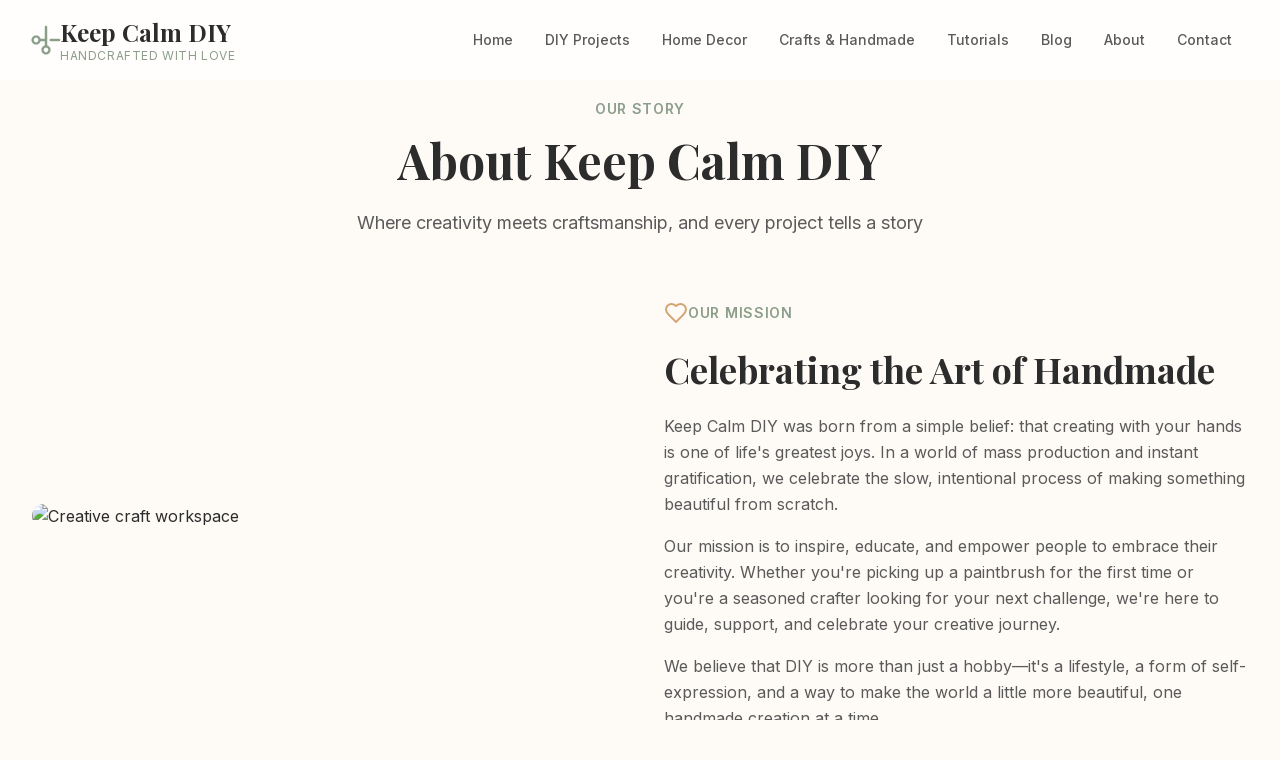

--- FILE ---
content_type: application/x-javascript
request_url: https://keepcalmdiy.com/assets/index-063bba7f.js
body_size: 127034
content:
function Lv(e,t){for(var n=0;n<t.length;n++){const r=t[n];if(typeof r!="string"&&!Array.isArray(r)){for(const i in r)if(i!=="default"&&!(i in e)){const o=Object.getOwnPropertyDescriptor(r,i);o&&Object.defineProperty(e,i,o.get?o:{enumerable:!0,get:()=>r[i]})}}}return Object.freeze(Object.defineProperty(e,Symbol.toStringTag,{value:"Module"}))}(function(){const t=document.createElement("link").relList;if(t&&t.supports&&t.supports("modulepreload"))return;for(const i of document.querySelectorAll('link[rel="modulepreload"]'))r(i);new MutationObserver(i=>{for(const o of i)if(o.type==="childList")for(const s of o.addedNodes)s.tagName==="LINK"&&s.rel==="modulepreload"&&r(s)}).observe(document,{childList:!0,subtree:!0});function n(i){const o={};return i.integrity&&(o.integrity=i.integrity),i.referrerPolicy&&(o.referrerPolicy=i.referrerPolicy),i.crossOrigin==="use-credentials"?o.credentials="include":i.crossOrigin==="anonymous"?o.credentials="omit":o.credentials="same-origin",o}function r(i){if(i.ep)return;i.ep=!0;const o=n(i);fetch(i.href,o)}})();function Pr(e){return e&&e.__esModule&&Object.prototype.hasOwnProperty.call(e,"default")?e.default:e}var Bp={exports:{}},xs={},zp={exports:{}},F={};/**
 * @license React
 * react.production.min.js
 *
 * Copyright (c) Facebook, Inc. and its affiliates.
 *
 * This source code is licensed under the MIT license found in the
 * LICENSE file in the root directory of this source tree.
 */var Bi=Symbol.for("react.element"),Iv=Symbol.for("react.portal"),Ov=Symbol.for("react.fragment"),_v=Symbol.for("react.strict_mode"),Vv=Symbol.for("react.profiler"),Fv=Symbol.for("react.provider"),Bv=Symbol.for("react.context"),zv=Symbol.for("react.forward_ref"),Uv=Symbol.for("react.suspense"),Wv=Symbol.for("react.memo"),$v=Symbol.for("react.lazy"),Wc=Symbol.iterator;function Hv(e){return e===null||typeof e!="object"?null:(e=Wc&&e[Wc]||e["@@iterator"],typeof e=="function"?e:null)}var Up={isMounted:function(){return!1},enqueueForceUpdate:function(){},enqueueReplaceState:function(){},enqueueSetState:function(){}},Wp=Object.assign,$p={};function Ar(e,t,n){this.props=e,this.context=t,this.refs=$p,this.updater=n||Up}Ar.prototype.isReactComponent={};Ar.prototype.setState=function(e,t){if(typeof e!="object"&&typeof e!="function"&&e!=null)throw Error("setState(...): takes an object of state variables to update or a function which returns an object of state variables.");this.updater.enqueueSetState(this,e,t,"setState")};Ar.prototype.forceUpdate=function(e){this.updater.enqueueForceUpdate(this,e,"forceUpdate")};function Hp(){}Hp.prototype=Ar.prototype;function iu(e,t,n){this.props=e,this.context=t,this.refs=$p,this.updater=n||Up}var ou=iu.prototype=new Hp;ou.constructor=iu;Wp(ou,Ar.prototype);ou.isPureReactComponent=!0;var $c=Array.isArray,Kp=Object.prototype.hasOwnProperty,su={current:null},Yp={key:!0,ref:!0,__self:!0,__source:!0};function qp(e,t,n){var r,i={},o=null,s=null;if(t!=null)for(r in t.ref!==void 0&&(s=t.ref),t.key!==void 0&&(o=""+t.key),t)Kp.call(t,r)&&!Yp.hasOwnProperty(r)&&(i[r]=t[r]);var a=arguments.length-2;if(a===1)i.children=n;else if(1<a){for(var l=Array(a),u=0;u<a;u++)l[u]=arguments[u+2];i.children=l}if(e&&e.defaultProps)for(r in a=e.defaultProps,a)i[r]===void 0&&(i[r]=a[r]);return{$$typeof:Bi,type:e,key:o,ref:s,props:i,_owner:su.current}}function Kv(e,t){return{$$typeof:Bi,type:e.type,key:t,ref:e.ref,props:e.props,_owner:e._owner}}function au(e){return typeof e=="object"&&e!==null&&e.$$typeof===Bi}function Yv(e){var t={"=":"=0",":":"=2"};return"$"+e.replace(/[=:]/g,function(n){return t[n]})}var Hc=/\/+/g;function Ks(e,t){return typeof e=="object"&&e!==null&&e.key!=null?Yv(""+e.key):t.toString(36)}function Co(e,t,n,r,i){var o=typeof e;(o==="undefined"||o==="boolean")&&(e=null);var s=!1;if(e===null)s=!0;else switch(o){case"string":case"number":s=!0;break;case"object":switch(e.$$typeof){case Bi:case Iv:s=!0}}if(s)return s=e,i=i(s),e=r===""?"."+Ks(s,0):r,$c(i)?(n="",e!=null&&(n=e.replace(Hc,"$&/")+"/"),Co(i,t,n,"",function(u){return u})):i!=null&&(au(i)&&(i=Kv(i,n+(!i.key||s&&s.key===i.key?"":(""+i.key).replace(Hc,"$&/")+"/")+e)),t.push(i)),1;if(s=0,r=r===""?".":r+":",$c(e))for(var a=0;a<e.length;a++){o=e[a];var l=r+Ks(o,a);s+=Co(o,t,n,l,i)}else if(l=Hv(e),typeof l=="function")for(e=l.call(e),a=0;!(o=e.next()).done;)o=o.value,l=r+Ks(o,a++),s+=Co(o,t,n,l,i);else if(o==="object")throw t=String(e),Error("Objects are not valid as a React child (found: "+(t==="[object Object]"?"object with keys {"+Object.keys(e).join(", ")+"}":t)+"). If you meant to render a collection of children, use an array instead.");return s}function Xi(e,t,n){if(e==null)return e;var r=[],i=0;return Co(e,r,"","",function(o){return t.call(n,o,i++)}),r}function qv(e){if(e._status===-1){var t=e._result;t=t(),t.then(function(n){(e._status===0||e._status===-1)&&(e._status=1,e._result=n)},function(n){(e._status===0||e._status===-1)&&(e._status=2,e._result=n)}),e._status===-1&&(e._status=0,e._result=t)}if(e._status===1)return e._result.default;throw e._result}var De={current:null},To={transition:null},Gv={ReactCurrentDispatcher:De,ReactCurrentBatchConfig:To,ReactCurrentOwner:su};function Gp(){throw Error("act(...) is not supported in production builds of React.")}F.Children={map:Xi,forEach:function(e,t,n){Xi(e,function(){t.apply(this,arguments)},n)},count:function(e){var t=0;return Xi(e,function(){t++}),t},toArray:function(e){return Xi(e,function(t){return t})||[]},only:function(e){if(!au(e))throw Error("React.Children.only expected to receive a single React element child.");return e}};F.Component=Ar;F.Fragment=Ov;F.Profiler=Vv;F.PureComponent=iu;F.StrictMode=_v;F.Suspense=Uv;F.__SECRET_INTERNALS_DO_NOT_USE_OR_YOU_WILL_BE_FIRED=Gv;F.act=Gp;F.cloneElement=function(e,t,n){if(e==null)throw Error("React.cloneElement(...): The argument must be a React element, but you passed "+e+".");var r=Wp({},e.props),i=e.key,o=e.ref,s=e._owner;if(t!=null){if(t.ref!==void 0&&(o=t.ref,s=su.current),t.key!==void 0&&(i=""+t.key),e.type&&e.type.defaultProps)var a=e.type.defaultProps;for(l in t)Kp.call(t,l)&&!Yp.hasOwnProperty(l)&&(r[l]=t[l]===void 0&&a!==void 0?a[l]:t[l])}var l=arguments.length-2;if(l===1)r.children=n;else if(1<l){a=Array(l);for(var u=0;u<l;u++)a[u]=arguments[u+2];r.children=a}return{$$typeof:Bi,type:e.type,key:i,ref:o,props:r,_owner:s}};F.createContext=function(e){return e={$$typeof:Bv,_currentValue:e,_currentValue2:e,_threadCount:0,Provider:null,Consumer:null,_defaultValue:null,_globalName:null},e.Provider={$$typeof:Fv,_context:e},e.Consumer=e};F.createElement=qp;F.createFactory=function(e){var t=qp.bind(null,e);return t.type=e,t};F.createRef=function(){return{current:null}};F.forwardRef=function(e){return{$$typeof:zv,render:e}};F.isValidElement=au;F.lazy=function(e){return{$$typeof:$v,_payload:{_status:-1,_result:e},_init:qv}};F.memo=function(e,t){return{$$typeof:Wv,type:e,compare:t===void 0?null:t}};F.startTransition=function(e){var t=To.transition;To.transition={};try{e()}finally{To.transition=t}};F.unstable_act=Gp;F.useCallback=function(e,t){return De.current.useCallback(e,t)};F.useContext=function(e){return De.current.useContext(e)};F.useDebugValue=function(){};F.useDeferredValue=function(e){return De.current.useDeferredValue(e)};F.useEffect=function(e,t){return De.current.useEffect(e,t)};F.useId=function(){return De.current.useId()};F.useImperativeHandle=function(e,t,n){return De.current.useImperativeHandle(e,t,n)};F.useInsertionEffect=function(e,t){return De.current.useInsertionEffect(e,t)};F.useLayoutEffect=function(e,t){return De.current.useLayoutEffect(e,t)};F.useMemo=function(e,t){return De.current.useMemo(e,t)};F.useReducer=function(e,t,n){return De.current.useReducer(e,t,n)};F.useRef=function(e){return De.current.useRef(e)};F.useState=function(e){return De.current.useState(e)};F.useSyncExternalStore=function(e,t,n){return De.current.useSyncExternalStore(e,t,n)};F.useTransition=function(){return De.current.useTransition()};F.version="18.3.1";zp.exports=F;var x=zp.exports;const pe=Pr(x),Qv=Lv({__proto__:null,default:pe},[x]);/**
 * @license React
 * react-jsx-runtime.production.min.js
 *
 * Copyright (c) Facebook, Inc. and its affiliates.
 *
 * This source code is licensed under the MIT license found in the
 * LICENSE file in the root directory of this source tree.
 */var Xv=x,Zv=Symbol.for("react.element"),Jv=Symbol.for("react.fragment"),e0=Object.prototype.hasOwnProperty,t0=Xv.__SECRET_INTERNALS_DO_NOT_USE_OR_YOU_WILL_BE_FIRED.ReactCurrentOwner,n0={key:!0,ref:!0,__self:!0,__source:!0};function Qp(e,t,n){var r,i={},o=null,s=null;n!==void 0&&(o=""+n),t.key!==void 0&&(o=""+t.key),t.ref!==void 0&&(s=t.ref);for(r in t)e0.call(t,r)&&!n0.hasOwnProperty(r)&&(i[r]=t[r]);if(e&&e.defaultProps)for(r in t=e.defaultProps,t)i[r]===void 0&&(i[r]=t[r]);return{$$typeof:Zv,type:e,key:o,ref:s,props:i,_owner:t0.current}}xs.Fragment=Jv;xs.jsx=Qp;xs.jsxs=Qp;Bp.exports=xs;var c=Bp.exports,Oa={},Xp={exports:{}},qe={},Zp={exports:{}},Jp={};/**
 * @license React
 * scheduler.production.min.js
 *
 * Copyright (c) Facebook, Inc. and its affiliates.
 *
 * This source code is licensed under the MIT license found in the
 * LICENSE file in the root directory of this source tree.
 */(function(e){function t(k,R){var L=k.length;k.push(R);e:for(;0<L;){var z=L-1>>>1,oe=k[z];if(0<i(oe,R))k[z]=R,k[L]=oe,L=z;else break e}}function n(k){return k.length===0?null:k[0]}function r(k){if(k.length===0)return null;var R=k[0],L=k.pop();if(L!==R){k[0]=L;e:for(var z=0,oe=k.length,bt=oe>>>1;z<bt;){var ht=2*(z+1)-1,Hs=k[ht],xn=ht+1,Qi=k[xn];if(0>i(Hs,L))xn<oe&&0>i(Qi,Hs)?(k[z]=Qi,k[xn]=L,z=xn):(k[z]=Hs,k[ht]=L,z=ht);else if(xn<oe&&0>i(Qi,L))k[z]=Qi,k[xn]=L,z=xn;else break e}}return R}function i(k,R){var L=k.sortIndex-R.sortIndex;return L!==0?L:k.id-R.id}if(typeof performance=="object"&&typeof performance.now=="function"){var o=performance;e.unstable_now=function(){return o.now()}}else{var s=Date,a=s.now();e.unstable_now=function(){return s.now()-a}}var l=[],u=[],d=1,f=null,p=3,y=!1,w=!1,v=!1,C=typeof setTimeout=="function"?setTimeout:null,m=typeof clearTimeout=="function"?clearTimeout:null,h=typeof setImmediate<"u"?setImmediate:null;typeof navigator<"u"&&navigator.scheduling!==void 0&&navigator.scheduling.isInputPending!==void 0&&navigator.scheduling.isInputPending.bind(navigator.scheduling);function g(k){for(var R=n(u);R!==null;){if(R.callback===null)r(u);else if(R.startTime<=k)r(u),R.sortIndex=R.expirationTime,t(l,R);else break;R=n(u)}}function T(k){if(v=!1,g(k),!w)if(n(l)!==null)w=!0,ge(S);else{var R=n(u);R!==null&&H(T,R.startTime-k)}}function S(k,R){w=!1,v&&(v=!1,m(P),P=-1),y=!0;var L=p;try{for(g(R),f=n(l);f!==null&&(!(f.expirationTime>R)||k&&!W());){var z=f.callback;if(typeof z=="function"){f.callback=null,p=f.priorityLevel;var oe=z(f.expirationTime<=R);R=e.unstable_now(),typeof oe=="function"?f.callback=oe:f===n(l)&&r(l),g(R)}else r(l);f=n(l)}if(f!==null)var bt=!0;else{var ht=n(u);ht!==null&&H(T,ht.startTime-R),bt=!1}return bt}finally{f=null,p=L,y=!1}}var b=!1,E=null,P=-1,M=5,N=-1;function W(){return!(e.unstable_now()-N<M)}function _(){if(E!==null){var k=e.unstable_now();N=k;var R=!0;try{R=E(!0,k)}finally{R?je():(b=!1,E=null)}}else b=!1}var je;if(typeof h=="function")je=function(){h(_)};else if(typeof MessageChannel<"u"){var I=new MessageChannel,me=I.port2;I.port1.onmessage=_,je=function(){me.postMessage(null)}}else je=function(){C(_,0)};function ge(k){E=k,b||(b=!0,je())}function H(k,R){P=C(function(){k(e.unstable_now())},R)}e.unstable_IdlePriority=5,e.unstable_ImmediatePriority=1,e.unstable_LowPriority=4,e.unstable_NormalPriority=3,e.unstable_Profiling=null,e.unstable_UserBlockingPriority=2,e.unstable_cancelCallback=function(k){k.callback=null},e.unstable_continueExecution=function(){w||y||(w=!0,ge(S))},e.unstable_forceFrameRate=function(k){0>k||125<k?console.error("forceFrameRate takes a positive int between 0 and 125, forcing frame rates higher than 125 fps is not supported"):M=0<k?Math.floor(1e3/k):5},e.unstable_getCurrentPriorityLevel=function(){return p},e.unstable_getFirstCallbackNode=function(){return n(l)},e.unstable_next=function(k){switch(p){case 1:case 2:case 3:var R=3;break;default:R=p}var L=p;p=R;try{return k()}finally{p=L}},e.unstable_pauseExecution=function(){},e.unstable_requestPaint=function(){},e.unstable_runWithPriority=function(k,R){switch(k){case 1:case 2:case 3:case 4:case 5:break;default:k=3}var L=p;p=k;try{return R()}finally{p=L}},e.unstable_scheduleCallback=function(k,R,L){var z=e.unstable_now();switch(typeof L=="object"&&L!==null?(L=L.delay,L=typeof L=="number"&&0<L?z+L:z):L=z,k){case 1:var oe=-1;break;case 2:oe=250;break;case 5:oe=1073741823;break;case 4:oe=1e4;break;default:oe=5e3}return oe=L+oe,k={id:d++,callback:R,priorityLevel:k,startTime:L,expirationTime:oe,sortIndex:-1},L>z?(k.sortIndex=L,t(u,k),n(l)===null&&k===n(u)&&(v?(m(P),P=-1):v=!0,H(T,L-z))):(k.sortIndex=oe,t(l,k),w||y||(w=!0,ge(S))),k},e.unstable_shouldYield=W,e.unstable_wrapCallback=function(k){var R=p;return function(){var L=p;p=R;try{return k.apply(this,arguments)}finally{p=L}}}})(Jp);Zp.exports=Jp;var r0=Zp.exports;/**
 * @license React
 * react-dom.production.min.js
 *
 * Copyright (c) Facebook, Inc. and its affiliates.
 *
 * This source code is licensed under the MIT license found in the
 * LICENSE file in the root directory of this source tree.
 */var i0=x,Ke=r0;function A(e){for(var t="https://reactjs.org/docs/error-decoder.html?invariant="+e,n=1;n<arguments.length;n++)t+="&args[]="+encodeURIComponent(arguments[n]);return"Minified React error #"+e+"; visit "+t+" for the full message or use the non-minified dev environment for full errors and additional helpful warnings."}var eh=new Set,mi={};function Fn(e,t){gr(e,t),gr(e+"Capture",t)}function gr(e,t){for(mi[e]=t,e=0;e<t.length;e++)eh.add(t[e])}var It=!(typeof window>"u"||typeof window.document>"u"||typeof window.document.createElement>"u"),_a=Object.prototype.hasOwnProperty,o0=/^[:A-Z_a-z\u00C0-\u00D6\u00D8-\u00F6\u00F8-\u02FF\u0370-\u037D\u037F-\u1FFF\u200C-\u200D\u2070-\u218F\u2C00-\u2FEF\u3001-\uD7FF\uF900-\uFDCF\uFDF0-\uFFFD][:A-Z_a-z\u00C0-\u00D6\u00D8-\u00F6\u00F8-\u02FF\u0370-\u037D\u037F-\u1FFF\u200C-\u200D\u2070-\u218F\u2C00-\u2FEF\u3001-\uD7FF\uF900-\uFDCF\uFDF0-\uFFFD\-.0-9\u00B7\u0300-\u036F\u203F-\u2040]*$/,Kc={},Yc={};function s0(e){return _a.call(Yc,e)?!0:_a.call(Kc,e)?!1:o0.test(e)?Yc[e]=!0:(Kc[e]=!0,!1)}function a0(e,t,n,r){if(n!==null&&n.type===0)return!1;switch(typeof t){case"function":case"symbol":return!0;case"boolean":return r?!1:n!==null?!n.acceptsBooleans:(e=e.toLowerCase().slice(0,5),e!=="data-"&&e!=="aria-");default:return!1}}function l0(e,t,n,r){if(t===null||typeof t>"u"||a0(e,t,n,r))return!0;if(r)return!1;if(n!==null)switch(n.type){case 3:return!t;case 4:return t===!1;case 5:return isNaN(t);case 6:return isNaN(t)||1>t}return!1}function Le(e,t,n,r,i,o,s){this.acceptsBooleans=t===2||t===3||t===4,this.attributeName=r,this.attributeNamespace=i,this.mustUseProperty=n,this.propertyName=e,this.type=t,this.sanitizeURL=o,this.removeEmptyString=s}var Te={};"children dangerouslySetInnerHTML defaultValue defaultChecked innerHTML suppressContentEditableWarning suppressHydrationWarning style".split(" ").forEach(function(e){Te[e]=new Le(e,0,!1,e,null,!1,!1)});[["acceptCharset","accept-charset"],["className","class"],["htmlFor","for"],["httpEquiv","http-equiv"]].forEach(function(e){var t=e[0];Te[t]=new Le(t,1,!1,e[1],null,!1,!1)});["contentEditable","draggable","spellCheck","value"].forEach(function(e){Te[e]=new Le(e,2,!1,e.toLowerCase(),null,!1,!1)});["autoReverse","externalResourcesRequired","focusable","preserveAlpha"].forEach(function(e){Te[e]=new Le(e,2,!1,e,null,!1,!1)});"allowFullScreen async autoFocus autoPlay controls default defer disabled disablePictureInPicture disableRemotePlayback formNoValidate hidden loop noModule noValidate open playsInline readOnly required reversed scoped seamless itemScope".split(" ").forEach(function(e){Te[e]=new Le(e,3,!1,e.toLowerCase(),null,!1,!1)});["checked","multiple","muted","selected"].forEach(function(e){Te[e]=new Le(e,3,!0,e,null,!1,!1)});["capture","download"].forEach(function(e){Te[e]=new Le(e,4,!1,e,null,!1,!1)});["cols","rows","size","span"].forEach(function(e){Te[e]=new Le(e,6,!1,e,null,!1,!1)});["rowSpan","start"].forEach(function(e){Te[e]=new Le(e,5,!1,e.toLowerCase(),null,!1,!1)});var lu=/[\-:]([a-z])/g;function uu(e){return e[1].toUpperCase()}"accent-height alignment-baseline arabic-form baseline-shift cap-height clip-path clip-rule color-interpolation color-interpolation-filters color-profile color-rendering dominant-baseline enable-background fill-opacity fill-rule flood-color flood-opacity font-family font-size font-size-adjust font-stretch font-style font-variant font-weight glyph-name glyph-orientation-horizontal glyph-orientation-vertical horiz-adv-x horiz-origin-x image-rendering letter-spacing lighting-color marker-end marker-mid marker-start overline-position overline-thickness paint-order panose-1 pointer-events rendering-intent shape-rendering stop-color stop-opacity strikethrough-position strikethrough-thickness stroke-dasharray stroke-dashoffset stroke-linecap stroke-linejoin stroke-miterlimit stroke-opacity stroke-width text-anchor text-decoration text-rendering underline-position underline-thickness unicode-bidi unicode-range units-per-em v-alphabetic v-hanging v-ideographic v-mathematical vector-effect vert-adv-y vert-origin-x vert-origin-y word-spacing writing-mode xmlns:xlink x-height".split(" ").forEach(function(e){var t=e.replace(lu,uu);Te[t]=new Le(t,1,!1,e,null,!1,!1)});"xlink:actuate xlink:arcrole xlink:role xlink:show xlink:title xlink:type".split(" ").forEach(function(e){var t=e.replace(lu,uu);Te[t]=new Le(t,1,!1,e,"http://www.w3.org/1999/xlink",!1,!1)});["xml:base","xml:lang","xml:space"].forEach(function(e){var t=e.replace(lu,uu);Te[t]=new Le(t,1,!1,e,"http://www.w3.org/XML/1998/namespace",!1,!1)});["tabIndex","crossOrigin"].forEach(function(e){Te[e]=new Le(e,1,!1,e.toLowerCase(),null,!1,!1)});Te.xlinkHref=new Le("xlinkHref",1,!1,"xlink:href","http://www.w3.org/1999/xlink",!0,!1);["src","href","action","formAction"].forEach(function(e){Te[e]=new Le(e,1,!1,e.toLowerCase(),null,!0,!0)});function cu(e,t,n,r){var i=Te.hasOwnProperty(t)?Te[t]:null;(i!==null?i.type!==0:r||!(2<t.length)||t[0]!=="o"&&t[0]!=="O"||t[1]!=="n"&&t[1]!=="N")&&(l0(t,n,i,r)&&(n=null),r||i===null?s0(t)&&(n===null?e.removeAttribute(t):e.setAttribute(t,""+n)):i.mustUseProperty?e[i.propertyName]=n===null?i.type===3?!1:"":n:(t=i.attributeName,r=i.attributeNamespace,n===null?e.removeAttribute(t):(i=i.type,n=i===3||i===4&&n===!0?"":""+n,r?e.setAttributeNS(r,t,n):e.setAttribute(t,n))))}var zt=i0.__SECRET_INTERNALS_DO_NOT_USE_OR_YOU_WILL_BE_FIRED,Zi=Symbol.for("react.element"),Hn=Symbol.for("react.portal"),Kn=Symbol.for("react.fragment"),du=Symbol.for("react.strict_mode"),Va=Symbol.for("react.profiler"),th=Symbol.for("react.provider"),nh=Symbol.for("react.context"),fu=Symbol.for("react.forward_ref"),Fa=Symbol.for("react.suspense"),Ba=Symbol.for("react.suspense_list"),pu=Symbol.for("react.memo"),Kt=Symbol.for("react.lazy"),rh=Symbol.for("react.offscreen"),qc=Symbol.iterator;function Or(e){return e===null||typeof e!="object"?null:(e=qc&&e[qc]||e["@@iterator"],typeof e=="function"?e:null)}var re=Object.assign,Ys;function Gr(e){if(Ys===void 0)try{throw Error()}catch(n){var t=n.stack.trim().match(/\n( *(at )?)/);Ys=t&&t[1]||""}return`
`+Ys+e}var qs=!1;function Gs(e,t){if(!e||qs)return"";qs=!0;var n=Error.prepareStackTrace;Error.prepareStackTrace=void 0;try{if(t)if(t=function(){throw Error()},Object.defineProperty(t.prototype,"props",{set:function(){throw Error()}}),typeof Reflect=="object"&&Reflect.construct){try{Reflect.construct(t,[])}catch(u){var r=u}Reflect.construct(e,[],t)}else{try{t.call()}catch(u){r=u}e.call(t.prototype)}else{try{throw Error()}catch(u){r=u}e()}}catch(u){if(u&&r&&typeof u.stack=="string"){for(var i=u.stack.split(`
`),o=r.stack.split(`
`),s=i.length-1,a=o.length-1;1<=s&&0<=a&&i[s]!==o[a];)a--;for(;1<=s&&0<=a;s--,a--)if(i[s]!==o[a]){if(s!==1||a!==1)do if(s--,a--,0>a||i[s]!==o[a]){var l=`
`+i[s].replace(" at new "," at ");return e.displayName&&l.includes("<anonymous>")&&(l=l.replace("<anonymous>",e.displayName)),l}while(1<=s&&0<=a);break}}}finally{qs=!1,Error.prepareStackTrace=n}return(e=e?e.displayName||e.name:"")?Gr(e):""}function u0(e){switch(e.tag){case 5:return Gr(e.type);case 16:return Gr("Lazy");case 13:return Gr("Suspense");case 19:return Gr("SuspenseList");case 0:case 2:case 15:return e=Gs(e.type,!1),e;case 11:return e=Gs(e.type.render,!1),e;case 1:return e=Gs(e.type,!0),e;default:return""}}function za(e){if(e==null)return null;if(typeof e=="function")return e.displayName||e.name||null;if(typeof e=="string")return e;switch(e){case Kn:return"Fragment";case Hn:return"Portal";case Va:return"Profiler";case du:return"StrictMode";case Fa:return"Suspense";case Ba:return"SuspenseList"}if(typeof e=="object")switch(e.$$typeof){case nh:return(e.displayName||"Context")+".Consumer";case th:return(e._context.displayName||"Context")+".Provider";case fu:var t=e.render;return e=e.displayName,e||(e=t.displayName||t.name||"",e=e!==""?"ForwardRef("+e+")":"ForwardRef"),e;case pu:return t=e.displayName||null,t!==null?t:za(e.type)||"Memo";case Kt:t=e._payload,e=e._init;try{return za(e(t))}catch{}}return null}function c0(e){var t=e.type;switch(e.tag){case 24:return"Cache";case 9:return(t.displayName||"Context")+".Consumer";case 10:return(t._context.displayName||"Context")+".Provider";case 18:return"DehydratedFragment";case 11:return e=t.render,e=e.displayName||e.name||"",t.displayName||(e!==""?"ForwardRef("+e+")":"ForwardRef");case 7:return"Fragment";case 5:return t;case 4:return"Portal";case 3:return"Root";case 6:return"Text";case 16:return za(t);case 8:return t===du?"StrictMode":"Mode";case 22:return"Offscreen";case 12:return"Profiler";case 21:return"Scope";case 13:return"Suspense";case 19:return"SuspenseList";case 25:return"TracingMarker";case 1:case 0:case 17:case 2:case 14:case 15:if(typeof t=="function")return t.displayName||t.name||null;if(typeof t=="string")return t}return null}function un(e){switch(typeof e){case"boolean":case"number":case"string":case"undefined":return e;case"object":return e;default:return""}}function ih(e){var t=e.type;return(e=e.nodeName)&&e.toLowerCase()==="input"&&(t==="checkbox"||t==="radio")}function d0(e){var t=ih(e)?"checked":"value",n=Object.getOwnPropertyDescriptor(e.constructor.prototype,t),r=""+e[t];if(!e.hasOwnProperty(t)&&typeof n<"u"&&typeof n.get=="function"&&typeof n.set=="function"){var i=n.get,o=n.set;return Object.defineProperty(e,t,{configurable:!0,get:function(){return i.call(this)},set:function(s){r=""+s,o.call(this,s)}}),Object.defineProperty(e,t,{enumerable:n.enumerable}),{getValue:function(){return r},setValue:function(s){r=""+s},stopTracking:function(){e._valueTracker=null,delete e[t]}}}}function Ji(e){e._valueTracker||(e._valueTracker=d0(e))}function oh(e){if(!e)return!1;var t=e._valueTracker;if(!t)return!0;var n=t.getValue(),r="";return e&&(r=ih(e)?e.checked?"true":"false":e.value),e=r,e!==n?(t.setValue(e),!0):!1}function _o(e){if(e=e||(typeof document<"u"?document:void 0),typeof e>"u")return null;try{return e.activeElement||e.body}catch{return e.body}}function Ua(e,t){var n=t.checked;return re({},t,{defaultChecked:void 0,defaultValue:void 0,value:void 0,checked:n??e._wrapperState.initialChecked})}function Gc(e,t){var n=t.defaultValue==null?"":t.defaultValue,r=t.checked!=null?t.checked:t.defaultChecked;n=un(t.value!=null?t.value:n),e._wrapperState={initialChecked:r,initialValue:n,controlled:t.type==="checkbox"||t.type==="radio"?t.checked!=null:t.value!=null}}function sh(e,t){t=t.checked,t!=null&&cu(e,"checked",t,!1)}function Wa(e,t){sh(e,t);var n=un(t.value),r=t.type;if(n!=null)r==="number"?(n===0&&e.value===""||e.value!=n)&&(e.value=""+n):e.value!==""+n&&(e.value=""+n);else if(r==="submit"||r==="reset"){e.removeAttribute("value");return}t.hasOwnProperty("value")?$a(e,t.type,n):t.hasOwnProperty("defaultValue")&&$a(e,t.type,un(t.defaultValue)),t.checked==null&&t.defaultChecked!=null&&(e.defaultChecked=!!t.defaultChecked)}function Qc(e,t,n){if(t.hasOwnProperty("value")||t.hasOwnProperty("defaultValue")){var r=t.type;if(!(r!=="submit"&&r!=="reset"||t.value!==void 0&&t.value!==null))return;t=""+e._wrapperState.initialValue,n||t===e.value||(e.value=t),e.defaultValue=t}n=e.name,n!==""&&(e.name=""),e.defaultChecked=!!e._wrapperState.initialChecked,n!==""&&(e.name=n)}function $a(e,t,n){(t!=="number"||_o(e.ownerDocument)!==e)&&(n==null?e.defaultValue=""+e._wrapperState.initialValue:e.defaultValue!==""+n&&(e.defaultValue=""+n))}var Qr=Array.isArray;function lr(e,t,n,r){if(e=e.options,t){t={};for(var i=0;i<n.length;i++)t["$"+n[i]]=!0;for(n=0;n<e.length;n++)i=t.hasOwnProperty("$"+e[n].value),e[n].selected!==i&&(e[n].selected=i),i&&r&&(e[n].defaultSelected=!0)}else{for(n=""+un(n),t=null,i=0;i<e.length;i++){if(e[i].value===n){e[i].selected=!0,r&&(e[i].defaultSelected=!0);return}t!==null||e[i].disabled||(t=e[i])}t!==null&&(t.selected=!0)}}function Ha(e,t){if(t.dangerouslySetInnerHTML!=null)throw Error(A(91));return re({},t,{value:void 0,defaultValue:void 0,children:""+e._wrapperState.initialValue})}function Xc(e,t){var n=t.value;if(n==null){if(n=t.children,t=t.defaultValue,n!=null){if(t!=null)throw Error(A(92));if(Qr(n)){if(1<n.length)throw Error(A(93));n=n[0]}t=n}t==null&&(t=""),n=t}e._wrapperState={initialValue:un(n)}}function ah(e,t){var n=un(t.value),r=un(t.defaultValue);n!=null&&(n=""+n,n!==e.value&&(e.value=n),t.defaultValue==null&&e.defaultValue!==n&&(e.defaultValue=n)),r!=null&&(e.defaultValue=""+r)}function Zc(e){var t=e.textContent;t===e._wrapperState.initialValue&&t!==""&&t!==null&&(e.value=t)}function lh(e){switch(e){case"svg":return"http://www.w3.org/2000/svg";case"math":return"http://www.w3.org/1998/Math/MathML";default:return"http://www.w3.org/1999/xhtml"}}function Ka(e,t){return e==null||e==="http://www.w3.org/1999/xhtml"?lh(t):e==="http://www.w3.org/2000/svg"&&t==="foreignObject"?"http://www.w3.org/1999/xhtml":e}var eo,uh=function(e){return typeof MSApp<"u"&&MSApp.execUnsafeLocalFunction?function(t,n,r,i){MSApp.execUnsafeLocalFunction(function(){return e(t,n,r,i)})}:e}(function(e,t){if(e.namespaceURI!=="http://www.w3.org/2000/svg"||"innerHTML"in e)e.innerHTML=t;else{for(eo=eo||document.createElement("div"),eo.innerHTML="<svg>"+t.valueOf().toString()+"</svg>",t=eo.firstChild;e.firstChild;)e.removeChild(e.firstChild);for(;t.firstChild;)e.appendChild(t.firstChild)}});function gi(e,t){if(t){var n=e.firstChild;if(n&&n===e.lastChild&&n.nodeType===3){n.nodeValue=t;return}}e.textContent=t}var ni={animationIterationCount:!0,aspectRatio:!0,borderImageOutset:!0,borderImageSlice:!0,borderImageWidth:!0,boxFlex:!0,boxFlexGroup:!0,boxOrdinalGroup:!0,columnCount:!0,columns:!0,flex:!0,flexGrow:!0,flexPositive:!0,flexShrink:!0,flexNegative:!0,flexOrder:!0,gridArea:!0,gridRow:!0,gridRowEnd:!0,gridRowSpan:!0,gridRowStart:!0,gridColumn:!0,gridColumnEnd:!0,gridColumnSpan:!0,gridColumnStart:!0,fontWeight:!0,lineClamp:!0,lineHeight:!0,opacity:!0,order:!0,orphans:!0,tabSize:!0,widows:!0,zIndex:!0,zoom:!0,fillOpacity:!0,floodOpacity:!0,stopOpacity:!0,strokeDasharray:!0,strokeDashoffset:!0,strokeMiterlimit:!0,strokeOpacity:!0,strokeWidth:!0},f0=["Webkit","ms","Moz","O"];Object.keys(ni).forEach(function(e){f0.forEach(function(t){t=t+e.charAt(0).toUpperCase()+e.substring(1),ni[t]=ni[e]})});function ch(e,t,n){return t==null||typeof t=="boolean"||t===""?"":n||typeof t!="number"||t===0||ni.hasOwnProperty(e)&&ni[e]?(""+t).trim():t+"px"}function dh(e,t){e=e.style;for(var n in t)if(t.hasOwnProperty(n)){var r=n.indexOf("--")===0,i=ch(n,t[n],r);n==="float"&&(n="cssFloat"),r?e.setProperty(n,i):e[n]=i}}var p0=re({menuitem:!0},{area:!0,base:!0,br:!0,col:!0,embed:!0,hr:!0,img:!0,input:!0,keygen:!0,link:!0,meta:!0,param:!0,source:!0,track:!0,wbr:!0});function Ya(e,t){if(t){if(p0[e]&&(t.children!=null||t.dangerouslySetInnerHTML!=null))throw Error(A(137,e));if(t.dangerouslySetInnerHTML!=null){if(t.children!=null)throw Error(A(60));if(typeof t.dangerouslySetInnerHTML!="object"||!("__html"in t.dangerouslySetInnerHTML))throw Error(A(61))}if(t.style!=null&&typeof t.style!="object")throw Error(A(62))}}function qa(e,t){if(e.indexOf("-")===-1)return typeof t.is=="string";switch(e){case"annotation-xml":case"color-profile":case"font-face":case"font-face-src":case"font-face-uri":case"font-face-format":case"font-face-name":case"missing-glyph":return!1;default:return!0}}var Ga=null;function hu(e){return e=e.target||e.srcElement||window,e.correspondingUseElement&&(e=e.correspondingUseElement),e.nodeType===3?e.parentNode:e}var Qa=null,ur=null,cr=null;function Jc(e){if(e=Wi(e)){if(typeof Qa!="function")throw Error(A(280));var t=e.stateNode;t&&(t=Es(t),Qa(e.stateNode,e.type,t))}}function fh(e){ur?cr?cr.push(e):cr=[e]:ur=e}function ph(){if(ur){var e=ur,t=cr;if(cr=ur=null,Jc(e),t)for(e=0;e<t.length;e++)Jc(t[e])}}function hh(e,t){return e(t)}function mh(){}var Qs=!1;function gh(e,t,n){if(Qs)return e(t,n);Qs=!0;try{return hh(e,t,n)}finally{Qs=!1,(ur!==null||cr!==null)&&(mh(),ph())}}function yi(e,t){var n=e.stateNode;if(n===null)return null;var r=Es(n);if(r===null)return null;n=r[t];e:switch(t){case"onClick":case"onClickCapture":case"onDoubleClick":case"onDoubleClickCapture":case"onMouseDown":case"onMouseDownCapture":case"onMouseMove":case"onMouseMoveCapture":case"onMouseUp":case"onMouseUpCapture":case"onMouseEnter":(r=!r.disabled)||(e=e.type,r=!(e==="button"||e==="input"||e==="select"||e==="textarea")),e=!r;break e;default:e=!1}if(e)return null;if(n&&typeof n!="function")throw Error(A(231,t,typeof n));return n}var Xa=!1;if(It)try{var _r={};Object.defineProperty(_r,"passive",{get:function(){Xa=!0}}),window.addEventListener("test",_r,_r),window.removeEventListener("test",_r,_r)}catch{Xa=!1}function h0(e,t,n,r,i,o,s,a,l){var u=Array.prototype.slice.call(arguments,3);try{t.apply(n,u)}catch(d){this.onError(d)}}var ri=!1,Vo=null,Fo=!1,Za=null,m0={onError:function(e){ri=!0,Vo=e}};function g0(e,t,n,r,i,o,s,a,l){ri=!1,Vo=null,h0.apply(m0,arguments)}function y0(e,t,n,r,i,o,s,a,l){if(g0.apply(this,arguments),ri){if(ri){var u=Vo;ri=!1,Vo=null}else throw Error(A(198));Fo||(Fo=!0,Za=u)}}function Bn(e){var t=e,n=e;if(e.alternate)for(;t.return;)t=t.return;else{e=t;do t=e,t.flags&4098&&(n=t.return),e=t.return;while(e)}return t.tag===3?n:null}function yh(e){if(e.tag===13){var t=e.memoizedState;if(t===null&&(e=e.alternate,e!==null&&(t=e.memoizedState)),t!==null)return t.dehydrated}return null}function ed(e){if(Bn(e)!==e)throw Error(A(188))}function v0(e){var t=e.alternate;if(!t){if(t=Bn(e),t===null)throw Error(A(188));return t!==e?null:e}for(var n=e,r=t;;){var i=n.return;if(i===null)break;var o=i.alternate;if(o===null){if(r=i.return,r!==null){n=r;continue}break}if(i.child===o.child){for(o=i.child;o;){if(o===n)return ed(i),e;if(o===r)return ed(i),t;o=o.sibling}throw Error(A(188))}if(n.return!==r.return)n=i,r=o;else{for(var s=!1,a=i.child;a;){if(a===n){s=!0,n=i,r=o;break}if(a===r){s=!0,r=i,n=o;break}a=a.sibling}if(!s){for(a=o.child;a;){if(a===n){s=!0,n=o,r=i;break}if(a===r){s=!0,r=o,n=i;break}a=a.sibling}if(!s)throw Error(A(189))}}if(n.alternate!==r)throw Error(A(190))}if(n.tag!==3)throw Error(A(188));return n.stateNode.current===n?e:t}function vh(e){return e=v0(e),e!==null?xh(e):null}function xh(e){if(e.tag===5||e.tag===6)return e;for(e=e.child;e!==null;){var t=xh(e);if(t!==null)return t;e=e.sibling}return null}var wh=Ke.unstable_scheduleCallback,td=Ke.unstable_cancelCallback,x0=Ke.unstable_shouldYield,w0=Ke.unstable_requestPaint,ue=Ke.unstable_now,C0=Ke.unstable_getCurrentPriorityLevel,mu=Ke.unstable_ImmediatePriority,Ch=Ke.unstable_UserBlockingPriority,Bo=Ke.unstable_NormalPriority,T0=Ke.unstable_LowPriority,Th=Ke.unstable_IdlePriority,ws=null,xt=null;function S0(e){if(xt&&typeof xt.onCommitFiberRoot=="function")try{xt.onCommitFiberRoot(ws,e,void 0,(e.current.flags&128)===128)}catch{}}var dt=Math.clz32?Math.clz32:P0,E0=Math.log,b0=Math.LN2;function P0(e){return e>>>=0,e===0?32:31-(E0(e)/b0|0)|0}var to=64,no=4194304;function Xr(e){switch(e&-e){case 1:return 1;case 2:return 2;case 4:return 4;case 8:return 8;case 16:return 16;case 32:return 32;case 64:case 128:case 256:case 512:case 1024:case 2048:case 4096:case 8192:case 16384:case 32768:case 65536:case 131072:case 262144:case 524288:case 1048576:case 2097152:return e&4194240;case 4194304:case 8388608:case 16777216:case 33554432:case 67108864:return e&130023424;case 134217728:return 134217728;case 268435456:return 268435456;case 536870912:return 536870912;case 1073741824:return 1073741824;default:return e}}function zo(e,t){var n=e.pendingLanes;if(n===0)return 0;var r=0,i=e.suspendedLanes,o=e.pingedLanes,s=n&268435455;if(s!==0){var a=s&~i;a!==0?r=Xr(a):(o&=s,o!==0&&(r=Xr(o)))}else s=n&~i,s!==0?r=Xr(s):o!==0&&(r=Xr(o));if(r===0)return 0;if(t!==0&&t!==r&&!(t&i)&&(i=r&-r,o=t&-t,i>=o||i===16&&(o&4194240)!==0))return t;if(r&4&&(r|=n&16),t=e.entangledLanes,t!==0)for(e=e.entanglements,t&=r;0<t;)n=31-dt(t),i=1<<n,r|=e[n],t&=~i;return r}function A0(e,t){switch(e){case 1:case 2:case 4:return t+250;case 8:case 16:case 32:case 64:case 128:case 256:case 512:case 1024:case 2048:case 4096:case 8192:case 16384:case 32768:case 65536:case 131072:case 262144:case 524288:case 1048576:case 2097152:return t+5e3;case 4194304:case 8388608:case 16777216:case 33554432:case 67108864:return-1;case 134217728:case 268435456:case 536870912:case 1073741824:return-1;default:return-1}}function k0(e,t){for(var n=e.suspendedLanes,r=e.pingedLanes,i=e.expirationTimes,o=e.pendingLanes;0<o;){var s=31-dt(o),a=1<<s,l=i[s];l===-1?(!(a&n)||a&r)&&(i[s]=A0(a,t)):l<=t&&(e.expiredLanes|=a),o&=~a}}function Ja(e){return e=e.pendingLanes&-1073741825,e!==0?e:e&1073741824?1073741824:0}function Sh(){var e=to;return to<<=1,!(to&4194240)&&(to=64),e}function Xs(e){for(var t=[],n=0;31>n;n++)t.push(e);return t}function zi(e,t,n){e.pendingLanes|=t,t!==536870912&&(e.suspendedLanes=0,e.pingedLanes=0),e=e.eventTimes,t=31-dt(t),e[t]=n}function j0(e,t){var n=e.pendingLanes&~t;e.pendingLanes=t,e.suspendedLanes=0,e.pingedLanes=0,e.expiredLanes&=t,e.mutableReadLanes&=t,e.entangledLanes&=t,t=e.entanglements;var r=e.eventTimes;for(e=e.expirationTimes;0<n;){var i=31-dt(n),o=1<<i;t[i]=0,r[i]=-1,e[i]=-1,n&=~o}}function gu(e,t){var n=e.entangledLanes|=t;for(e=e.entanglements;n;){var r=31-dt(n),i=1<<r;i&t|e[r]&t&&(e[r]|=t),n&=~i}}var $=0;function Eh(e){return e&=-e,1<e?4<e?e&268435455?16:536870912:4:1}var bh,yu,Ph,Ah,kh,el=!1,ro=[],Jt=null,en=null,tn=null,vi=new Map,xi=new Map,qt=[],N0="mousedown mouseup touchcancel touchend touchstart auxclick dblclick pointercancel pointerdown pointerup dragend dragstart drop compositionend compositionstart keydown keypress keyup input textInput copy cut paste click change contextmenu reset submit".split(" ");function nd(e,t){switch(e){case"focusin":case"focusout":Jt=null;break;case"dragenter":case"dragleave":en=null;break;case"mouseover":case"mouseout":tn=null;break;case"pointerover":case"pointerout":vi.delete(t.pointerId);break;case"gotpointercapture":case"lostpointercapture":xi.delete(t.pointerId)}}function Vr(e,t,n,r,i,o){return e===null||e.nativeEvent!==o?(e={blockedOn:t,domEventName:n,eventSystemFlags:r,nativeEvent:o,targetContainers:[i]},t!==null&&(t=Wi(t),t!==null&&yu(t)),e):(e.eventSystemFlags|=r,t=e.targetContainers,i!==null&&t.indexOf(i)===-1&&t.push(i),e)}function R0(e,t,n,r,i){switch(t){case"focusin":return Jt=Vr(Jt,e,t,n,r,i),!0;case"dragenter":return en=Vr(en,e,t,n,r,i),!0;case"mouseover":return tn=Vr(tn,e,t,n,r,i),!0;case"pointerover":var o=i.pointerId;return vi.set(o,Vr(vi.get(o)||null,e,t,n,r,i)),!0;case"gotpointercapture":return o=i.pointerId,xi.set(o,Vr(xi.get(o)||null,e,t,n,r,i)),!0}return!1}function jh(e){var t=bn(e.target);if(t!==null){var n=Bn(t);if(n!==null){if(t=n.tag,t===13){if(t=yh(n),t!==null){e.blockedOn=t,kh(e.priority,function(){Ph(n)});return}}else if(t===3&&n.stateNode.current.memoizedState.isDehydrated){e.blockedOn=n.tag===3?n.stateNode.containerInfo:null;return}}}e.blockedOn=null}function So(e){if(e.blockedOn!==null)return!1;for(var t=e.targetContainers;0<t.length;){var n=tl(e.domEventName,e.eventSystemFlags,t[0],e.nativeEvent);if(n===null){n=e.nativeEvent;var r=new n.constructor(n.type,n);Ga=r,n.target.dispatchEvent(r),Ga=null}else return t=Wi(n),t!==null&&yu(t),e.blockedOn=n,!1;t.shift()}return!0}function rd(e,t,n){So(e)&&n.delete(t)}function M0(){el=!1,Jt!==null&&So(Jt)&&(Jt=null),en!==null&&So(en)&&(en=null),tn!==null&&So(tn)&&(tn=null),vi.forEach(rd),xi.forEach(rd)}function Fr(e,t){e.blockedOn===t&&(e.blockedOn=null,el||(el=!0,Ke.unstable_scheduleCallback(Ke.unstable_NormalPriority,M0)))}function wi(e){function t(i){return Fr(i,e)}if(0<ro.length){Fr(ro[0],e);for(var n=1;n<ro.length;n++){var r=ro[n];r.blockedOn===e&&(r.blockedOn=null)}}for(Jt!==null&&Fr(Jt,e),en!==null&&Fr(en,e),tn!==null&&Fr(tn,e),vi.forEach(t),xi.forEach(t),n=0;n<qt.length;n++)r=qt[n],r.blockedOn===e&&(r.blockedOn=null);for(;0<qt.length&&(n=qt[0],n.blockedOn===null);)jh(n),n.blockedOn===null&&qt.shift()}var dr=zt.ReactCurrentBatchConfig,Uo=!0;function D0(e,t,n,r){var i=$,o=dr.transition;dr.transition=null;try{$=1,vu(e,t,n,r)}finally{$=i,dr.transition=o}}function L0(e,t,n,r){var i=$,o=dr.transition;dr.transition=null;try{$=4,vu(e,t,n,r)}finally{$=i,dr.transition=o}}function vu(e,t,n,r){if(Uo){var i=tl(e,t,n,r);if(i===null)aa(e,t,r,Wo,n),nd(e,r);else if(R0(i,e,t,n,r))r.stopPropagation();else if(nd(e,r),t&4&&-1<N0.indexOf(e)){for(;i!==null;){var o=Wi(i);if(o!==null&&bh(o),o=tl(e,t,n,r),o===null&&aa(e,t,r,Wo,n),o===i)break;i=o}i!==null&&r.stopPropagation()}else aa(e,t,r,null,n)}}var Wo=null;function tl(e,t,n,r){if(Wo=null,e=hu(r),e=bn(e),e!==null)if(t=Bn(e),t===null)e=null;else if(n=t.tag,n===13){if(e=yh(t),e!==null)return e;e=null}else if(n===3){if(t.stateNode.current.memoizedState.isDehydrated)return t.tag===3?t.stateNode.containerInfo:null;e=null}else t!==e&&(e=null);return Wo=e,null}function Nh(e){switch(e){case"cancel":case"click":case"close":case"contextmenu":case"copy":case"cut":case"auxclick":case"dblclick":case"dragend":case"dragstart":case"drop":case"focusin":case"focusout":case"input":case"invalid":case"keydown":case"keypress":case"keyup":case"mousedown":case"mouseup":case"paste":case"pause":case"play":case"pointercancel":case"pointerdown":case"pointerup":case"ratechange":case"reset":case"resize":case"seeked":case"submit":case"touchcancel":case"touchend":case"touchstart":case"volumechange":case"change":case"selectionchange":case"textInput":case"compositionstart":case"compositionend":case"compositionupdate":case"beforeblur":case"afterblur":case"beforeinput":case"blur":case"fullscreenchange":case"focus":case"hashchange":case"popstate":case"select":case"selectstart":return 1;case"drag":case"dragenter":case"dragexit":case"dragleave":case"dragover":case"mousemove":case"mouseout":case"mouseover":case"pointermove":case"pointerout":case"pointerover":case"scroll":case"toggle":case"touchmove":case"wheel":case"mouseenter":case"mouseleave":case"pointerenter":case"pointerleave":return 4;case"message":switch(C0()){case mu:return 1;case Ch:return 4;case Bo:case T0:return 16;case Th:return 536870912;default:return 16}default:return 16}}var Qt=null,xu=null,Eo=null;function Rh(){if(Eo)return Eo;var e,t=xu,n=t.length,r,i="value"in Qt?Qt.value:Qt.textContent,o=i.length;for(e=0;e<n&&t[e]===i[e];e++);var s=n-e;for(r=1;r<=s&&t[n-r]===i[o-r];r++);return Eo=i.slice(e,1<r?1-r:void 0)}function bo(e){var t=e.keyCode;return"charCode"in e?(e=e.charCode,e===0&&t===13&&(e=13)):e=t,e===10&&(e=13),32<=e||e===13?e:0}function io(){return!0}function id(){return!1}function Ge(e){function t(n,r,i,o,s){this._reactName=n,this._targetInst=i,this.type=r,this.nativeEvent=o,this.target=s,this.currentTarget=null;for(var a in e)e.hasOwnProperty(a)&&(n=e[a],this[a]=n?n(o):o[a]);return this.isDefaultPrevented=(o.defaultPrevented!=null?o.defaultPrevented:o.returnValue===!1)?io:id,this.isPropagationStopped=id,this}return re(t.prototype,{preventDefault:function(){this.defaultPrevented=!0;var n=this.nativeEvent;n&&(n.preventDefault?n.preventDefault():typeof n.returnValue!="unknown"&&(n.returnValue=!1),this.isDefaultPrevented=io)},stopPropagation:function(){var n=this.nativeEvent;n&&(n.stopPropagation?n.stopPropagation():typeof n.cancelBubble!="unknown"&&(n.cancelBubble=!0),this.isPropagationStopped=io)},persist:function(){},isPersistent:io}),t}var kr={eventPhase:0,bubbles:0,cancelable:0,timeStamp:function(e){return e.timeStamp||Date.now()},defaultPrevented:0,isTrusted:0},wu=Ge(kr),Ui=re({},kr,{view:0,detail:0}),I0=Ge(Ui),Zs,Js,Br,Cs=re({},Ui,{screenX:0,screenY:0,clientX:0,clientY:0,pageX:0,pageY:0,ctrlKey:0,shiftKey:0,altKey:0,metaKey:0,getModifierState:Cu,button:0,buttons:0,relatedTarget:function(e){return e.relatedTarget===void 0?e.fromElement===e.srcElement?e.toElement:e.fromElement:e.relatedTarget},movementX:function(e){return"movementX"in e?e.movementX:(e!==Br&&(Br&&e.type==="mousemove"?(Zs=e.screenX-Br.screenX,Js=e.screenY-Br.screenY):Js=Zs=0,Br=e),Zs)},movementY:function(e){return"movementY"in e?e.movementY:Js}}),od=Ge(Cs),O0=re({},Cs,{dataTransfer:0}),_0=Ge(O0),V0=re({},Ui,{relatedTarget:0}),ea=Ge(V0),F0=re({},kr,{animationName:0,elapsedTime:0,pseudoElement:0}),B0=Ge(F0),z0=re({},kr,{clipboardData:function(e){return"clipboardData"in e?e.clipboardData:window.clipboardData}}),U0=Ge(z0),W0=re({},kr,{data:0}),sd=Ge(W0),$0={Esc:"Escape",Spacebar:" ",Left:"ArrowLeft",Up:"ArrowUp",Right:"ArrowRight",Down:"ArrowDown",Del:"Delete",Win:"OS",Menu:"ContextMenu",Apps:"ContextMenu",Scroll:"ScrollLock",MozPrintableKey:"Unidentified"},H0={8:"Backspace",9:"Tab",12:"Clear",13:"Enter",16:"Shift",17:"Control",18:"Alt",19:"Pause",20:"CapsLock",27:"Escape",32:" ",33:"PageUp",34:"PageDown",35:"End",36:"Home",37:"ArrowLeft",38:"ArrowUp",39:"ArrowRight",40:"ArrowDown",45:"Insert",46:"Delete",112:"F1",113:"F2",114:"F3",115:"F4",116:"F5",117:"F6",118:"F7",119:"F8",120:"F9",121:"F10",122:"F11",123:"F12",144:"NumLock",145:"ScrollLock",224:"Meta"},K0={Alt:"altKey",Control:"ctrlKey",Meta:"metaKey",Shift:"shiftKey"};function Y0(e){var t=this.nativeEvent;return t.getModifierState?t.getModifierState(e):(e=K0[e])?!!t[e]:!1}function Cu(){return Y0}var q0=re({},Ui,{key:function(e){if(e.key){var t=$0[e.key]||e.key;if(t!=="Unidentified")return t}return e.type==="keypress"?(e=bo(e),e===13?"Enter":String.fromCharCode(e)):e.type==="keydown"||e.type==="keyup"?H0[e.keyCode]||"Unidentified":""},code:0,location:0,ctrlKey:0,shiftKey:0,altKey:0,metaKey:0,repeat:0,locale:0,getModifierState:Cu,charCode:function(e){return e.type==="keypress"?bo(e):0},keyCode:function(e){return e.type==="keydown"||e.type==="keyup"?e.keyCode:0},which:function(e){return e.type==="keypress"?bo(e):e.type==="keydown"||e.type==="keyup"?e.keyCode:0}}),G0=Ge(q0),Q0=re({},Cs,{pointerId:0,width:0,height:0,pressure:0,tangentialPressure:0,tiltX:0,tiltY:0,twist:0,pointerType:0,isPrimary:0}),ad=Ge(Q0),X0=re({},Ui,{touches:0,targetTouches:0,changedTouches:0,altKey:0,metaKey:0,ctrlKey:0,shiftKey:0,getModifierState:Cu}),Z0=Ge(X0),J0=re({},kr,{propertyName:0,elapsedTime:0,pseudoElement:0}),ex=Ge(J0),tx=re({},Cs,{deltaX:function(e){return"deltaX"in e?e.deltaX:"wheelDeltaX"in e?-e.wheelDeltaX:0},deltaY:function(e){return"deltaY"in e?e.deltaY:"wheelDeltaY"in e?-e.wheelDeltaY:"wheelDelta"in e?-e.wheelDelta:0},deltaZ:0,deltaMode:0}),nx=Ge(tx),rx=[9,13,27,32],Tu=It&&"CompositionEvent"in window,ii=null;It&&"documentMode"in document&&(ii=document.documentMode);var ix=It&&"TextEvent"in window&&!ii,Mh=It&&(!Tu||ii&&8<ii&&11>=ii),ld=String.fromCharCode(32),ud=!1;function Dh(e,t){switch(e){case"keyup":return rx.indexOf(t.keyCode)!==-1;case"keydown":return t.keyCode!==229;case"keypress":case"mousedown":case"focusout":return!0;default:return!1}}function Lh(e){return e=e.detail,typeof e=="object"&&"data"in e?e.data:null}var Yn=!1;function ox(e,t){switch(e){case"compositionend":return Lh(t);case"keypress":return t.which!==32?null:(ud=!0,ld);case"textInput":return e=t.data,e===ld&&ud?null:e;default:return null}}function sx(e,t){if(Yn)return e==="compositionend"||!Tu&&Dh(e,t)?(e=Rh(),Eo=xu=Qt=null,Yn=!1,e):null;switch(e){case"paste":return null;case"keypress":if(!(t.ctrlKey||t.altKey||t.metaKey)||t.ctrlKey&&t.altKey){if(t.char&&1<t.char.length)return t.char;if(t.which)return String.fromCharCode(t.which)}return null;case"compositionend":return Mh&&t.locale!=="ko"?null:t.data;default:return null}}var ax={color:!0,date:!0,datetime:!0,"datetime-local":!0,email:!0,month:!0,number:!0,password:!0,range:!0,search:!0,tel:!0,text:!0,time:!0,url:!0,week:!0};function cd(e){var t=e&&e.nodeName&&e.nodeName.toLowerCase();return t==="input"?!!ax[e.type]:t==="textarea"}function Ih(e,t,n,r){fh(r),t=$o(t,"onChange"),0<t.length&&(n=new wu("onChange","change",null,n,r),e.push({event:n,listeners:t}))}var oi=null,Ci=null;function lx(e){Kh(e,0)}function Ts(e){var t=Qn(e);if(oh(t))return e}function ux(e,t){if(e==="change")return t}var Oh=!1;if(It){var ta;if(It){var na="oninput"in document;if(!na){var dd=document.createElement("div");dd.setAttribute("oninput","return;"),na=typeof dd.oninput=="function"}ta=na}else ta=!1;Oh=ta&&(!document.documentMode||9<document.documentMode)}function fd(){oi&&(oi.detachEvent("onpropertychange",_h),Ci=oi=null)}function _h(e){if(e.propertyName==="value"&&Ts(Ci)){var t=[];Ih(t,Ci,e,hu(e)),gh(lx,t)}}function cx(e,t,n){e==="focusin"?(fd(),oi=t,Ci=n,oi.attachEvent("onpropertychange",_h)):e==="focusout"&&fd()}function dx(e){if(e==="selectionchange"||e==="keyup"||e==="keydown")return Ts(Ci)}function fx(e,t){if(e==="click")return Ts(t)}function px(e,t){if(e==="input"||e==="change")return Ts(t)}function hx(e,t){return e===t&&(e!==0||1/e===1/t)||e!==e&&t!==t}var pt=typeof Object.is=="function"?Object.is:hx;function Ti(e,t){if(pt(e,t))return!0;if(typeof e!="object"||e===null||typeof t!="object"||t===null)return!1;var n=Object.keys(e),r=Object.keys(t);if(n.length!==r.length)return!1;for(r=0;r<n.length;r++){var i=n[r];if(!_a.call(t,i)||!pt(e[i],t[i]))return!1}return!0}function pd(e){for(;e&&e.firstChild;)e=e.firstChild;return e}function hd(e,t){var n=pd(e);e=0;for(var r;n;){if(n.nodeType===3){if(r=e+n.textContent.length,e<=t&&r>=t)return{node:n,offset:t-e};e=r}e:{for(;n;){if(n.nextSibling){n=n.nextSibling;break e}n=n.parentNode}n=void 0}n=pd(n)}}function Vh(e,t){return e&&t?e===t?!0:e&&e.nodeType===3?!1:t&&t.nodeType===3?Vh(e,t.parentNode):"contains"in e?e.contains(t):e.compareDocumentPosition?!!(e.compareDocumentPosition(t)&16):!1:!1}function Fh(){for(var e=window,t=_o();t instanceof e.HTMLIFrameElement;){try{var n=typeof t.contentWindow.location.href=="string"}catch{n=!1}if(n)e=t.contentWindow;else break;t=_o(e.document)}return t}function Su(e){var t=e&&e.nodeName&&e.nodeName.toLowerCase();return t&&(t==="input"&&(e.type==="text"||e.type==="search"||e.type==="tel"||e.type==="url"||e.type==="password")||t==="textarea"||e.contentEditable==="true")}function mx(e){var t=Fh(),n=e.focusedElem,r=e.selectionRange;if(t!==n&&n&&n.ownerDocument&&Vh(n.ownerDocument.documentElement,n)){if(r!==null&&Su(n)){if(t=r.start,e=r.end,e===void 0&&(e=t),"selectionStart"in n)n.selectionStart=t,n.selectionEnd=Math.min(e,n.value.length);else if(e=(t=n.ownerDocument||document)&&t.defaultView||window,e.getSelection){e=e.getSelection();var i=n.textContent.length,o=Math.min(r.start,i);r=r.end===void 0?o:Math.min(r.end,i),!e.extend&&o>r&&(i=r,r=o,o=i),i=hd(n,o);var s=hd(n,r);i&&s&&(e.rangeCount!==1||e.anchorNode!==i.node||e.anchorOffset!==i.offset||e.focusNode!==s.node||e.focusOffset!==s.offset)&&(t=t.createRange(),t.setStart(i.node,i.offset),e.removeAllRanges(),o>r?(e.addRange(t),e.extend(s.node,s.offset)):(t.setEnd(s.node,s.offset),e.addRange(t)))}}for(t=[],e=n;e=e.parentNode;)e.nodeType===1&&t.push({element:e,left:e.scrollLeft,top:e.scrollTop});for(typeof n.focus=="function"&&n.focus(),n=0;n<t.length;n++)e=t[n],e.element.scrollLeft=e.left,e.element.scrollTop=e.top}}var gx=It&&"documentMode"in document&&11>=document.documentMode,qn=null,nl=null,si=null,rl=!1;function md(e,t,n){var r=n.window===n?n.document:n.nodeType===9?n:n.ownerDocument;rl||qn==null||qn!==_o(r)||(r=qn,"selectionStart"in r&&Su(r)?r={start:r.selectionStart,end:r.selectionEnd}:(r=(r.ownerDocument&&r.ownerDocument.defaultView||window).getSelection(),r={anchorNode:r.anchorNode,anchorOffset:r.anchorOffset,focusNode:r.focusNode,focusOffset:r.focusOffset}),si&&Ti(si,r)||(si=r,r=$o(nl,"onSelect"),0<r.length&&(t=new wu("onSelect","select",null,t,n),e.push({event:t,listeners:r}),t.target=qn)))}function oo(e,t){var n={};return n[e.toLowerCase()]=t.toLowerCase(),n["Webkit"+e]="webkit"+t,n["Moz"+e]="moz"+t,n}var Gn={animationend:oo("Animation","AnimationEnd"),animationiteration:oo("Animation","AnimationIteration"),animationstart:oo("Animation","AnimationStart"),transitionend:oo("Transition","TransitionEnd")},ra={},Bh={};It&&(Bh=document.createElement("div").style,"AnimationEvent"in window||(delete Gn.animationend.animation,delete Gn.animationiteration.animation,delete Gn.animationstart.animation),"TransitionEvent"in window||delete Gn.transitionend.transition);function Ss(e){if(ra[e])return ra[e];if(!Gn[e])return e;var t=Gn[e],n;for(n in t)if(t.hasOwnProperty(n)&&n in Bh)return ra[e]=t[n];return e}var zh=Ss("animationend"),Uh=Ss("animationiteration"),Wh=Ss("animationstart"),$h=Ss("transitionend"),Hh=new Map,gd="abort auxClick cancel canPlay canPlayThrough click close contextMenu copy cut drag dragEnd dragEnter dragExit dragLeave dragOver dragStart drop durationChange emptied encrypted ended error gotPointerCapture input invalid keyDown keyPress keyUp load loadedData loadedMetadata loadStart lostPointerCapture mouseDown mouseMove mouseOut mouseOver mouseUp paste pause play playing pointerCancel pointerDown pointerMove pointerOut pointerOver pointerUp progress rateChange reset resize seeked seeking stalled submit suspend timeUpdate touchCancel touchEnd touchStart volumeChange scroll toggle touchMove waiting wheel".split(" ");function pn(e,t){Hh.set(e,t),Fn(t,[e])}for(var ia=0;ia<gd.length;ia++){var oa=gd[ia],yx=oa.toLowerCase(),vx=oa[0].toUpperCase()+oa.slice(1);pn(yx,"on"+vx)}pn(zh,"onAnimationEnd");pn(Uh,"onAnimationIteration");pn(Wh,"onAnimationStart");pn("dblclick","onDoubleClick");pn("focusin","onFocus");pn("focusout","onBlur");pn($h,"onTransitionEnd");gr("onMouseEnter",["mouseout","mouseover"]);gr("onMouseLeave",["mouseout","mouseover"]);gr("onPointerEnter",["pointerout","pointerover"]);gr("onPointerLeave",["pointerout","pointerover"]);Fn("onChange","change click focusin focusout input keydown keyup selectionchange".split(" "));Fn("onSelect","focusout contextmenu dragend focusin keydown keyup mousedown mouseup selectionchange".split(" "));Fn("onBeforeInput",["compositionend","keypress","textInput","paste"]);Fn("onCompositionEnd","compositionend focusout keydown keypress keyup mousedown".split(" "));Fn("onCompositionStart","compositionstart focusout keydown keypress keyup mousedown".split(" "));Fn("onCompositionUpdate","compositionupdate focusout keydown keypress keyup mousedown".split(" "));var Zr="abort canplay canplaythrough durationchange emptied encrypted ended error loadeddata loadedmetadata loadstart pause play playing progress ratechange resize seeked seeking stalled suspend timeupdate volumechange waiting".split(" "),xx=new Set("cancel close invalid load scroll toggle".split(" ").concat(Zr));function yd(e,t,n){var r=e.type||"unknown-event";e.currentTarget=n,y0(r,t,void 0,e),e.currentTarget=null}function Kh(e,t){t=(t&4)!==0;for(var n=0;n<e.length;n++){var r=e[n],i=r.event;r=r.listeners;e:{var o=void 0;if(t)for(var s=r.length-1;0<=s;s--){var a=r[s],l=a.instance,u=a.currentTarget;if(a=a.listener,l!==o&&i.isPropagationStopped())break e;yd(i,a,u),o=l}else for(s=0;s<r.length;s++){if(a=r[s],l=a.instance,u=a.currentTarget,a=a.listener,l!==o&&i.isPropagationStopped())break e;yd(i,a,u),o=l}}}if(Fo)throw e=Za,Fo=!1,Za=null,e}function q(e,t){var n=t[ll];n===void 0&&(n=t[ll]=new Set);var r=e+"__bubble";n.has(r)||(Yh(t,e,2,!1),n.add(r))}function sa(e,t,n){var r=0;t&&(r|=4),Yh(n,e,r,t)}var so="_reactListening"+Math.random().toString(36).slice(2);function Si(e){if(!e[so]){e[so]=!0,eh.forEach(function(n){n!=="selectionchange"&&(xx.has(n)||sa(n,!1,e),sa(n,!0,e))});var t=e.nodeType===9?e:e.ownerDocument;t===null||t[so]||(t[so]=!0,sa("selectionchange",!1,t))}}function Yh(e,t,n,r){switch(Nh(t)){case 1:var i=D0;break;case 4:i=L0;break;default:i=vu}n=i.bind(null,t,n,e),i=void 0,!Xa||t!=="touchstart"&&t!=="touchmove"&&t!=="wheel"||(i=!0),r?i!==void 0?e.addEventListener(t,n,{capture:!0,passive:i}):e.addEventListener(t,n,!0):i!==void 0?e.addEventListener(t,n,{passive:i}):e.addEventListener(t,n,!1)}function aa(e,t,n,r,i){var o=r;if(!(t&1)&&!(t&2)&&r!==null)e:for(;;){if(r===null)return;var s=r.tag;if(s===3||s===4){var a=r.stateNode.containerInfo;if(a===i||a.nodeType===8&&a.parentNode===i)break;if(s===4)for(s=r.return;s!==null;){var l=s.tag;if((l===3||l===4)&&(l=s.stateNode.containerInfo,l===i||l.nodeType===8&&l.parentNode===i))return;s=s.return}for(;a!==null;){if(s=bn(a),s===null)return;if(l=s.tag,l===5||l===6){r=o=s;continue e}a=a.parentNode}}r=r.return}gh(function(){var u=o,d=hu(n),f=[];e:{var p=Hh.get(e);if(p!==void 0){var y=wu,w=e;switch(e){case"keypress":if(bo(n)===0)break e;case"keydown":case"keyup":y=G0;break;case"focusin":w="focus",y=ea;break;case"focusout":w="blur",y=ea;break;case"beforeblur":case"afterblur":y=ea;break;case"click":if(n.button===2)break e;case"auxclick":case"dblclick":case"mousedown":case"mousemove":case"mouseup":case"mouseout":case"mouseover":case"contextmenu":y=od;break;case"drag":case"dragend":case"dragenter":case"dragexit":case"dragleave":case"dragover":case"dragstart":case"drop":y=_0;break;case"touchcancel":case"touchend":case"touchmove":case"touchstart":y=Z0;break;case zh:case Uh:case Wh:y=B0;break;case $h:y=ex;break;case"scroll":y=I0;break;case"wheel":y=nx;break;case"copy":case"cut":case"paste":y=U0;break;case"gotpointercapture":case"lostpointercapture":case"pointercancel":case"pointerdown":case"pointermove":case"pointerout":case"pointerover":case"pointerup":y=ad}var v=(t&4)!==0,C=!v&&e==="scroll",m=v?p!==null?p+"Capture":null:p;v=[];for(var h=u,g;h!==null;){g=h;var T=g.stateNode;if(g.tag===5&&T!==null&&(g=T,m!==null&&(T=yi(h,m),T!=null&&v.push(Ei(h,T,g)))),C)break;h=h.return}0<v.length&&(p=new y(p,w,null,n,d),f.push({event:p,listeners:v}))}}if(!(t&7)){e:{if(p=e==="mouseover"||e==="pointerover",y=e==="mouseout"||e==="pointerout",p&&n!==Ga&&(w=n.relatedTarget||n.fromElement)&&(bn(w)||w[Ot]))break e;if((y||p)&&(p=d.window===d?d:(p=d.ownerDocument)?p.defaultView||p.parentWindow:window,y?(w=n.relatedTarget||n.toElement,y=u,w=w?bn(w):null,w!==null&&(C=Bn(w),w!==C||w.tag!==5&&w.tag!==6)&&(w=null)):(y=null,w=u),y!==w)){if(v=od,T="onMouseLeave",m="onMouseEnter",h="mouse",(e==="pointerout"||e==="pointerover")&&(v=ad,T="onPointerLeave",m="onPointerEnter",h="pointer"),C=y==null?p:Qn(y),g=w==null?p:Qn(w),p=new v(T,h+"leave",y,n,d),p.target=C,p.relatedTarget=g,T=null,bn(d)===u&&(v=new v(m,h+"enter",w,n,d),v.target=g,v.relatedTarget=C,T=v),C=T,y&&w)t:{for(v=y,m=w,h=0,g=v;g;g=Un(g))h++;for(g=0,T=m;T;T=Un(T))g++;for(;0<h-g;)v=Un(v),h--;for(;0<g-h;)m=Un(m),g--;for(;h--;){if(v===m||m!==null&&v===m.alternate)break t;v=Un(v),m=Un(m)}v=null}else v=null;y!==null&&vd(f,p,y,v,!1),w!==null&&C!==null&&vd(f,C,w,v,!0)}}e:{if(p=u?Qn(u):window,y=p.nodeName&&p.nodeName.toLowerCase(),y==="select"||y==="input"&&p.type==="file")var S=ux;else if(cd(p))if(Oh)S=px;else{S=dx;var b=cx}else(y=p.nodeName)&&y.toLowerCase()==="input"&&(p.type==="checkbox"||p.type==="radio")&&(S=fx);if(S&&(S=S(e,u))){Ih(f,S,n,d);break e}b&&b(e,p,u),e==="focusout"&&(b=p._wrapperState)&&b.controlled&&p.type==="number"&&$a(p,"number",p.value)}switch(b=u?Qn(u):window,e){case"focusin":(cd(b)||b.contentEditable==="true")&&(qn=b,nl=u,si=null);break;case"focusout":si=nl=qn=null;break;case"mousedown":rl=!0;break;case"contextmenu":case"mouseup":case"dragend":rl=!1,md(f,n,d);break;case"selectionchange":if(gx)break;case"keydown":case"keyup":md(f,n,d)}var E;if(Tu)e:{switch(e){case"compositionstart":var P="onCompositionStart";break e;case"compositionend":P="onCompositionEnd";break e;case"compositionupdate":P="onCompositionUpdate";break e}P=void 0}else Yn?Dh(e,n)&&(P="onCompositionEnd"):e==="keydown"&&n.keyCode===229&&(P="onCompositionStart");P&&(Mh&&n.locale!=="ko"&&(Yn||P!=="onCompositionStart"?P==="onCompositionEnd"&&Yn&&(E=Rh()):(Qt=d,xu="value"in Qt?Qt.value:Qt.textContent,Yn=!0)),b=$o(u,P),0<b.length&&(P=new sd(P,e,null,n,d),f.push({event:P,listeners:b}),E?P.data=E:(E=Lh(n),E!==null&&(P.data=E)))),(E=ix?ox(e,n):sx(e,n))&&(u=$o(u,"onBeforeInput"),0<u.length&&(d=new sd("onBeforeInput","beforeinput",null,n,d),f.push({event:d,listeners:u}),d.data=E))}Kh(f,t)})}function Ei(e,t,n){return{instance:e,listener:t,currentTarget:n}}function $o(e,t){for(var n=t+"Capture",r=[];e!==null;){var i=e,o=i.stateNode;i.tag===5&&o!==null&&(i=o,o=yi(e,n),o!=null&&r.unshift(Ei(e,o,i)),o=yi(e,t),o!=null&&r.push(Ei(e,o,i))),e=e.return}return r}function Un(e){if(e===null)return null;do e=e.return;while(e&&e.tag!==5);return e||null}function vd(e,t,n,r,i){for(var o=t._reactName,s=[];n!==null&&n!==r;){var a=n,l=a.alternate,u=a.stateNode;if(l!==null&&l===r)break;a.tag===5&&u!==null&&(a=u,i?(l=yi(n,o),l!=null&&s.unshift(Ei(n,l,a))):i||(l=yi(n,o),l!=null&&s.push(Ei(n,l,a)))),n=n.return}s.length!==0&&e.push({event:t,listeners:s})}var wx=/\r\n?/g,Cx=/\u0000|\uFFFD/g;function xd(e){return(typeof e=="string"?e:""+e).replace(wx,`
`).replace(Cx,"")}function ao(e,t,n){if(t=xd(t),xd(e)!==t&&n)throw Error(A(425))}function Ho(){}var il=null,ol=null;function sl(e,t){return e==="textarea"||e==="noscript"||typeof t.children=="string"||typeof t.children=="number"||typeof t.dangerouslySetInnerHTML=="object"&&t.dangerouslySetInnerHTML!==null&&t.dangerouslySetInnerHTML.__html!=null}var al=typeof setTimeout=="function"?setTimeout:void 0,Tx=typeof clearTimeout=="function"?clearTimeout:void 0,wd=typeof Promise=="function"?Promise:void 0,Sx=typeof queueMicrotask=="function"?queueMicrotask:typeof wd<"u"?function(e){return wd.resolve(null).then(e).catch(Ex)}:al;function Ex(e){setTimeout(function(){throw e})}function la(e,t){var n=t,r=0;do{var i=n.nextSibling;if(e.removeChild(n),i&&i.nodeType===8)if(n=i.data,n==="/$"){if(r===0){e.removeChild(i),wi(t);return}r--}else n!=="$"&&n!=="$?"&&n!=="$!"||r++;n=i}while(n);wi(t)}function nn(e){for(;e!=null;e=e.nextSibling){var t=e.nodeType;if(t===1||t===3)break;if(t===8){if(t=e.data,t==="$"||t==="$!"||t==="$?")break;if(t==="/$")return null}}return e}function Cd(e){e=e.previousSibling;for(var t=0;e;){if(e.nodeType===8){var n=e.data;if(n==="$"||n==="$!"||n==="$?"){if(t===0)return e;t--}else n==="/$"&&t++}e=e.previousSibling}return null}var jr=Math.random().toString(36).slice(2),vt="__reactFiber$"+jr,bi="__reactProps$"+jr,Ot="__reactContainer$"+jr,ll="__reactEvents$"+jr,bx="__reactListeners$"+jr,Px="__reactHandles$"+jr;function bn(e){var t=e[vt];if(t)return t;for(var n=e.parentNode;n;){if(t=n[Ot]||n[vt]){if(n=t.alternate,t.child!==null||n!==null&&n.child!==null)for(e=Cd(e);e!==null;){if(n=e[vt])return n;e=Cd(e)}return t}e=n,n=e.parentNode}return null}function Wi(e){return e=e[vt]||e[Ot],!e||e.tag!==5&&e.tag!==6&&e.tag!==13&&e.tag!==3?null:e}function Qn(e){if(e.tag===5||e.tag===6)return e.stateNode;throw Error(A(33))}function Es(e){return e[bi]||null}var ul=[],Xn=-1;function hn(e){return{current:e}}function G(e){0>Xn||(e.current=ul[Xn],ul[Xn]=null,Xn--)}function K(e,t){Xn++,ul[Xn]=e.current,e.current=t}var cn={},ke=hn(cn),Ve=hn(!1),Dn=cn;function yr(e,t){var n=e.type.contextTypes;if(!n)return cn;var r=e.stateNode;if(r&&r.__reactInternalMemoizedUnmaskedChildContext===t)return r.__reactInternalMemoizedMaskedChildContext;var i={},o;for(o in n)i[o]=t[o];return r&&(e=e.stateNode,e.__reactInternalMemoizedUnmaskedChildContext=t,e.__reactInternalMemoizedMaskedChildContext=i),i}function Fe(e){return e=e.childContextTypes,e!=null}function Ko(){G(Ve),G(ke)}function Td(e,t,n){if(ke.current!==cn)throw Error(A(168));K(ke,t),K(Ve,n)}function qh(e,t,n){var r=e.stateNode;if(t=t.childContextTypes,typeof r.getChildContext!="function")return n;r=r.getChildContext();for(var i in r)if(!(i in t))throw Error(A(108,c0(e)||"Unknown",i));return re({},n,r)}function Yo(e){return e=(e=e.stateNode)&&e.__reactInternalMemoizedMergedChildContext||cn,Dn=ke.current,K(ke,e),K(Ve,Ve.current),!0}function Sd(e,t,n){var r=e.stateNode;if(!r)throw Error(A(169));n?(e=qh(e,t,Dn),r.__reactInternalMemoizedMergedChildContext=e,G(Ve),G(ke),K(ke,e)):G(Ve),K(Ve,n)}var jt=null,bs=!1,ua=!1;function Gh(e){jt===null?jt=[e]:jt.push(e)}function Ax(e){bs=!0,Gh(e)}function mn(){if(!ua&&jt!==null){ua=!0;var e=0,t=$;try{var n=jt;for($=1;e<n.length;e++){var r=n[e];do r=r(!0);while(r!==null)}jt=null,bs=!1}catch(i){throw jt!==null&&(jt=jt.slice(e+1)),wh(mu,mn),i}finally{$=t,ua=!1}}return null}var Zn=[],Jn=0,qo=null,Go=0,Je=[],et=0,Ln=null,Nt=1,Rt="";function Cn(e,t){Zn[Jn++]=Go,Zn[Jn++]=qo,qo=e,Go=t}function Qh(e,t,n){Je[et++]=Nt,Je[et++]=Rt,Je[et++]=Ln,Ln=e;var r=Nt;e=Rt;var i=32-dt(r)-1;r&=~(1<<i),n+=1;var o=32-dt(t)+i;if(30<o){var s=i-i%5;o=(r&(1<<s)-1).toString(32),r>>=s,i-=s,Nt=1<<32-dt(t)+i|n<<i|r,Rt=o+e}else Nt=1<<o|n<<i|r,Rt=e}function Eu(e){e.return!==null&&(Cn(e,1),Qh(e,1,0))}function bu(e){for(;e===qo;)qo=Zn[--Jn],Zn[Jn]=null,Go=Zn[--Jn],Zn[Jn]=null;for(;e===Ln;)Ln=Je[--et],Je[et]=null,Rt=Je[--et],Je[et]=null,Nt=Je[--et],Je[et]=null}var $e=null,We=null,J=!1,ut=null;function Xh(e,t){var n=tt(5,null,null,0);n.elementType="DELETED",n.stateNode=t,n.return=e,t=e.deletions,t===null?(e.deletions=[n],e.flags|=16):t.push(n)}function Ed(e,t){switch(e.tag){case 5:var n=e.type;return t=t.nodeType!==1||n.toLowerCase()!==t.nodeName.toLowerCase()?null:t,t!==null?(e.stateNode=t,$e=e,We=nn(t.firstChild),!0):!1;case 6:return t=e.pendingProps===""||t.nodeType!==3?null:t,t!==null?(e.stateNode=t,$e=e,We=null,!0):!1;case 13:return t=t.nodeType!==8?null:t,t!==null?(n=Ln!==null?{id:Nt,overflow:Rt}:null,e.memoizedState={dehydrated:t,treeContext:n,retryLane:1073741824},n=tt(18,null,null,0),n.stateNode=t,n.return=e,e.child=n,$e=e,We=null,!0):!1;default:return!1}}function cl(e){return(e.mode&1)!==0&&(e.flags&128)===0}function dl(e){if(J){var t=We;if(t){var n=t;if(!Ed(e,t)){if(cl(e))throw Error(A(418));t=nn(n.nextSibling);var r=$e;t&&Ed(e,t)?Xh(r,n):(e.flags=e.flags&-4097|2,J=!1,$e=e)}}else{if(cl(e))throw Error(A(418));e.flags=e.flags&-4097|2,J=!1,$e=e}}}function bd(e){for(e=e.return;e!==null&&e.tag!==5&&e.tag!==3&&e.tag!==13;)e=e.return;$e=e}function lo(e){if(e!==$e)return!1;if(!J)return bd(e),J=!0,!1;var t;if((t=e.tag!==3)&&!(t=e.tag!==5)&&(t=e.type,t=t!=="head"&&t!=="body"&&!sl(e.type,e.memoizedProps)),t&&(t=We)){if(cl(e))throw Zh(),Error(A(418));for(;t;)Xh(e,t),t=nn(t.nextSibling)}if(bd(e),e.tag===13){if(e=e.memoizedState,e=e!==null?e.dehydrated:null,!e)throw Error(A(317));e:{for(e=e.nextSibling,t=0;e;){if(e.nodeType===8){var n=e.data;if(n==="/$"){if(t===0){We=nn(e.nextSibling);break e}t--}else n!=="$"&&n!=="$!"&&n!=="$?"||t++}e=e.nextSibling}We=null}}else We=$e?nn(e.stateNode.nextSibling):null;return!0}function Zh(){for(var e=We;e;)e=nn(e.nextSibling)}function vr(){We=$e=null,J=!1}function Pu(e){ut===null?ut=[e]:ut.push(e)}var kx=zt.ReactCurrentBatchConfig;function zr(e,t,n){if(e=n.ref,e!==null&&typeof e!="function"&&typeof e!="object"){if(n._owner){if(n=n._owner,n){if(n.tag!==1)throw Error(A(309));var r=n.stateNode}if(!r)throw Error(A(147,e));var i=r,o=""+e;return t!==null&&t.ref!==null&&typeof t.ref=="function"&&t.ref._stringRef===o?t.ref:(t=function(s){var a=i.refs;s===null?delete a[o]:a[o]=s},t._stringRef=o,t)}if(typeof e!="string")throw Error(A(284));if(!n._owner)throw Error(A(290,e))}return e}function uo(e,t){throw e=Object.prototype.toString.call(t),Error(A(31,e==="[object Object]"?"object with keys {"+Object.keys(t).join(", ")+"}":e))}function Pd(e){var t=e._init;return t(e._payload)}function Jh(e){function t(m,h){if(e){var g=m.deletions;g===null?(m.deletions=[h],m.flags|=16):g.push(h)}}function n(m,h){if(!e)return null;for(;h!==null;)t(m,h),h=h.sibling;return null}function r(m,h){for(m=new Map;h!==null;)h.key!==null?m.set(h.key,h):m.set(h.index,h),h=h.sibling;return m}function i(m,h){return m=an(m,h),m.index=0,m.sibling=null,m}function o(m,h,g){return m.index=g,e?(g=m.alternate,g!==null?(g=g.index,g<h?(m.flags|=2,h):g):(m.flags|=2,h)):(m.flags|=1048576,h)}function s(m){return e&&m.alternate===null&&(m.flags|=2),m}function a(m,h,g,T){return h===null||h.tag!==6?(h=ga(g,m.mode,T),h.return=m,h):(h=i(h,g),h.return=m,h)}function l(m,h,g,T){var S=g.type;return S===Kn?d(m,h,g.props.children,T,g.key):h!==null&&(h.elementType===S||typeof S=="object"&&S!==null&&S.$$typeof===Kt&&Pd(S)===h.type)?(T=i(h,g.props),T.ref=zr(m,h,g),T.return=m,T):(T=Mo(g.type,g.key,g.props,null,m.mode,T),T.ref=zr(m,h,g),T.return=m,T)}function u(m,h,g,T){return h===null||h.tag!==4||h.stateNode.containerInfo!==g.containerInfo||h.stateNode.implementation!==g.implementation?(h=ya(g,m.mode,T),h.return=m,h):(h=i(h,g.children||[]),h.return=m,h)}function d(m,h,g,T,S){return h===null||h.tag!==7?(h=Nn(g,m.mode,T,S),h.return=m,h):(h=i(h,g),h.return=m,h)}function f(m,h,g){if(typeof h=="string"&&h!==""||typeof h=="number")return h=ga(""+h,m.mode,g),h.return=m,h;if(typeof h=="object"&&h!==null){switch(h.$$typeof){case Zi:return g=Mo(h.type,h.key,h.props,null,m.mode,g),g.ref=zr(m,null,h),g.return=m,g;case Hn:return h=ya(h,m.mode,g),h.return=m,h;case Kt:var T=h._init;return f(m,T(h._payload),g)}if(Qr(h)||Or(h))return h=Nn(h,m.mode,g,null),h.return=m,h;uo(m,h)}return null}function p(m,h,g,T){var S=h!==null?h.key:null;if(typeof g=="string"&&g!==""||typeof g=="number")return S!==null?null:a(m,h,""+g,T);if(typeof g=="object"&&g!==null){switch(g.$$typeof){case Zi:return g.key===S?l(m,h,g,T):null;case Hn:return g.key===S?u(m,h,g,T):null;case Kt:return S=g._init,p(m,h,S(g._payload),T)}if(Qr(g)||Or(g))return S!==null?null:d(m,h,g,T,null);uo(m,g)}return null}function y(m,h,g,T,S){if(typeof T=="string"&&T!==""||typeof T=="number")return m=m.get(g)||null,a(h,m,""+T,S);if(typeof T=="object"&&T!==null){switch(T.$$typeof){case Zi:return m=m.get(T.key===null?g:T.key)||null,l(h,m,T,S);case Hn:return m=m.get(T.key===null?g:T.key)||null,u(h,m,T,S);case Kt:var b=T._init;return y(m,h,g,b(T._payload),S)}if(Qr(T)||Or(T))return m=m.get(g)||null,d(h,m,T,S,null);uo(h,T)}return null}function w(m,h,g,T){for(var S=null,b=null,E=h,P=h=0,M=null;E!==null&&P<g.length;P++){E.index>P?(M=E,E=null):M=E.sibling;var N=p(m,E,g[P],T);if(N===null){E===null&&(E=M);break}e&&E&&N.alternate===null&&t(m,E),h=o(N,h,P),b===null?S=N:b.sibling=N,b=N,E=M}if(P===g.length)return n(m,E),J&&Cn(m,P),S;if(E===null){for(;P<g.length;P++)E=f(m,g[P],T),E!==null&&(h=o(E,h,P),b===null?S=E:b.sibling=E,b=E);return J&&Cn(m,P),S}for(E=r(m,E);P<g.length;P++)M=y(E,m,P,g[P],T),M!==null&&(e&&M.alternate!==null&&E.delete(M.key===null?P:M.key),h=o(M,h,P),b===null?S=M:b.sibling=M,b=M);return e&&E.forEach(function(W){return t(m,W)}),J&&Cn(m,P),S}function v(m,h,g,T){var S=Or(g);if(typeof S!="function")throw Error(A(150));if(g=S.call(g),g==null)throw Error(A(151));for(var b=S=null,E=h,P=h=0,M=null,N=g.next();E!==null&&!N.done;P++,N=g.next()){E.index>P?(M=E,E=null):M=E.sibling;var W=p(m,E,N.value,T);if(W===null){E===null&&(E=M);break}e&&E&&W.alternate===null&&t(m,E),h=o(W,h,P),b===null?S=W:b.sibling=W,b=W,E=M}if(N.done)return n(m,E),J&&Cn(m,P),S;if(E===null){for(;!N.done;P++,N=g.next())N=f(m,N.value,T),N!==null&&(h=o(N,h,P),b===null?S=N:b.sibling=N,b=N);return J&&Cn(m,P),S}for(E=r(m,E);!N.done;P++,N=g.next())N=y(E,m,P,N.value,T),N!==null&&(e&&N.alternate!==null&&E.delete(N.key===null?P:N.key),h=o(N,h,P),b===null?S=N:b.sibling=N,b=N);return e&&E.forEach(function(_){return t(m,_)}),J&&Cn(m,P),S}function C(m,h,g,T){if(typeof g=="object"&&g!==null&&g.type===Kn&&g.key===null&&(g=g.props.children),typeof g=="object"&&g!==null){switch(g.$$typeof){case Zi:e:{for(var S=g.key,b=h;b!==null;){if(b.key===S){if(S=g.type,S===Kn){if(b.tag===7){n(m,b.sibling),h=i(b,g.props.children),h.return=m,m=h;break e}}else if(b.elementType===S||typeof S=="object"&&S!==null&&S.$$typeof===Kt&&Pd(S)===b.type){n(m,b.sibling),h=i(b,g.props),h.ref=zr(m,b,g),h.return=m,m=h;break e}n(m,b);break}else t(m,b);b=b.sibling}g.type===Kn?(h=Nn(g.props.children,m.mode,T,g.key),h.return=m,m=h):(T=Mo(g.type,g.key,g.props,null,m.mode,T),T.ref=zr(m,h,g),T.return=m,m=T)}return s(m);case Hn:e:{for(b=g.key;h!==null;){if(h.key===b)if(h.tag===4&&h.stateNode.containerInfo===g.containerInfo&&h.stateNode.implementation===g.implementation){n(m,h.sibling),h=i(h,g.children||[]),h.return=m,m=h;break e}else{n(m,h);break}else t(m,h);h=h.sibling}h=ya(g,m.mode,T),h.return=m,m=h}return s(m);case Kt:return b=g._init,C(m,h,b(g._payload),T)}if(Qr(g))return w(m,h,g,T);if(Or(g))return v(m,h,g,T);uo(m,g)}return typeof g=="string"&&g!==""||typeof g=="number"?(g=""+g,h!==null&&h.tag===6?(n(m,h.sibling),h=i(h,g),h.return=m,m=h):(n(m,h),h=ga(g,m.mode,T),h.return=m,m=h),s(m)):n(m,h)}return C}var xr=Jh(!0),em=Jh(!1),Qo=hn(null),Xo=null,er=null,Au=null;function ku(){Au=er=Xo=null}function ju(e){var t=Qo.current;G(Qo),e._currentValue=t}function fl(e,t,n){for(;e!==null;){var r=e.alternate;if((e.childLanes&t)!==t?(e.childLanes|=t,r!==null&&(r.childLanes|=t)):r!==null&&(r.childLanes&t)!==t&&(r.childLanes|=t),e===n)break;e=e.return}}function fr(e,t){Xo=e,Au=er=null,e=e.dependencies,e!==null&&e.firstContext!==null&&(e.lanes&t&&(_e=!0),e.firstContext=null)}function rt(e){var t=e._currentValue;if(Au!==e)if(e={context:e,memoizedValue:t,next:null},er===null){if(Xo===null)throw Error(A(308));er=e,Xo.dependencies={lanes:0,firstContext:e}}else er=er.next=e;return t}var Pn=null;function Nu(e){Pn===null?Pn=[e]:Pn.push(e)}function tm(e,t,n,r){var i=t.interleaved;return i===null?(n.next=n,Nu(t)):(n.next=i.next,i.next=n),t.interleaved=n,_t(e,r)}function _t(e,t){e.lanes|=t;var n=e.alternate;for(n!==null&&(n.lanes|=t),n=e,e=e.return;e!==null;)e.childLanes|=t,n=e.alternate,n!==null&&(n.childLanes|=t),n=e,e=e.return;return n.tag===3?n.stateNode:null}var Yt=!1;function Ru(e){e.updateQueue={baseState:e.memoizedState,firstBaseUpdate:null,lastBaseUpdate:null,shared:{pending:null,interleaved:null,lanes:0},effects:null}}function nm(e,t){e=e.updateQueue,t.updateQueue===e&&(t.updateQueue={baseState:e.baseState,firstBaseUpdate:e.firstBaseUpdate,lastBaseUpdate:e.lastBaseUpdate,shared:e.shared,effects:e.effects})}function Mt(e,t){return{eventTime:e,lane:t,tag:0,payload:null,callback:null,next:null}}function rn(e,t,n){var r=e.updateQueue;if(r===null)return null;if(r=r.shared,U&2){var i=r.pending;return i===null?t.next=t:(t.next=i.next,i.next=t),r.pending=t,_t(e,n)}return i=r.interleaved,i===null?(t.next=t,Nu(r)):(t.next=i.next,i.next=t),r.interleaved=t,_t(e,n)}function Po(e,t,n){if(t=t.updateQueue,t!==null&&(t=t.shared,(n&4194240)!==0)){var r=t.lanes;r&=e.pendingLanes,n|=r,t.lanes=n,gu(e,n)}}function Ad(e,t){var n=e.updateQueue,r=e.alternate;if(r!==null&&(r=r.updateQueue,n===r)){var i=null,o=null;if(n=n.firstBaseUpdate,n!==null){do{var s={eventTime:n.eventTime,lane:n.lane,tag:n.tag,payload:n.payload,callback:n.callback,next:null};o===null?i=o=s:o=o.next=s,n=n.next}while(n!==null);o===null?i=o=t:o=o.next=t}else i=o=t;n={baseState:r.baseState,firstBaseUpdate:i,lastBaseUpdate:o,shared:r.shared,effects:r.effects},e.updateQueue=n;return}e=n.lastBaseUpdate,e===null?n.firstBaseUpdate=t:e.next=t,n.lastBaseUpdate=t}function Zo(e,t,n,r){var i=e.updateQueue;Yt=!1;var o=i.firstBaseUpdate,s=i.lastBaseUpdate,a=i.shared.pending;if(a!==null){i.shared.pending=null;var l=a,u=l.next;l.next=null,s===null?o=u:s.next=u,s=l;var d=e.alternate;d!==null&&(d=d.updateQueue,a=d.lastBaseUpdate,a!==s&&(a===null?d.firstBaseUpdate=u:a.next=u,d.lastBaseUpdate=l))}if(o!==null){var f=i.baseState;s=0,d=u=l=null,a=o;do{var p=a.lane,y=a.eventTime;if((r&p)===p){d!==null&&(d=d.next={eventTime:y,lane:0,tag:a.tag,payload:a.payload,callback:a.callback,next:null});e:{var w=e,v=a;switch(p=t,y=n,v.tag){case 1:if(w=v.payload,typeof w=="function"){f=w.call(y,f,p);break e}f=w;break e;case 3:w.flags=w.flags&-65537|128;case 0:if(w=v.payload,p=typeof w=="function"?w.call(y,f,p):w,p==null)break e;f=re({},f,p);break e;case 2:Yt=!0}}a.callback!==null&&a.lane!==0&&(e.flags|=64,p=i.effects,p===null?i.effects=[a]:p.push(a))}else y={eventTime:y,lane:p,tag:a.tag,payload:a.payload,callback:a.callback,next:null},d===null?(u=d=y,l=f):d=d.next=y,s|=p;if(a=a.next,a===null){if(a=i.shared.pending,a===null)break;p=a,a=p.next,p.next=null,i.lastBaseUpdate=p,i.shared.pending=null}}while(1);if(d===null&&(l=f),i.baseState=l,i.firstBaseUpdate=u,i.lastBaseUpdate=d,t=i.shared.interleaved,t!==null){i=t;do s|=i.lane,i=i.next;while(i!==t)}else o===null&&(i.shared.lanes=0);On|=s,e.lanes=s,e.memoizedState=f}}function kd(e,t,n){if(e=t.effects,t.effects=null,e!==null)for(t=0;t<e.length;t++){var r=e[t],i=r.callback;if(i!==null){if(r.callback=null,r=n,typeof i!="function")throw Error(A(191,i));i.call(r)}}}var $i={},wt=hn($i),Pi=hn($i),Ai=hn($i);function An(e){if(e===$i)throw Error(A(174));return e}function Mu(e,t){switch(K(Ai,t),K(Pi,e),K(wt,$i),e=t.nodeType,e){case 9:case 11:t=(t=t.documentElement)?t.namespaceURI:Ka(null,"");break;default:e=e===8?t.parentNode:t,t=e.namespaceURI||null,e=e.tagName,t=Ka(t,e)}G(wt),K(wt,t)}function wr(){G(wt),G(Pi),G(Ai)}function rm(e){An(Ai.current);var t=An(wt.current),n=Ka(t,e.type);t!==n&&(K(Pi,e),K(wt,n))}function Du(e){Pi.current===e&&(G(wt),G(Pi))}var ee=hn(0);function Jo(e){for(var t=e;t!==null;){if(t.tag===13){var n=t.memoizedState;if(n!==null&&(n=n.dehydrated,n===null||n.data==="$?"||n.data==="$!"))return t}else if(t.tag===19&&t.memoizedProps.revealOrder!==void 0){if(t.flags&128)return t}else if(t.child!==null){t.child.return=t,t=t.child;continue}if(t===e)break;for(;t.sibling===null;){if(t.return===null||t.return===e)return null;t=t.return}t.sibling.return=t.return,t=t.sibling}return null}var ca=[];function Lu(){for(var e=0;e<ca.length;e++)ca[e]._workInProgressVersionPrimary=null;ca.length=0}var Ao=zt.ReactCurrentDispatcher,da=zt.ReactCurrentBatchConfig,In=0,ne=null,fe=null,ye=null,es=!1,ai=!1,ki=0,jx=0;function Se(){throw Error(A(321))}function Iu(e,t){if(t===null)return!1;for(var n=0;n<t.length&&n<e.length;n++)if(!pt(e[n],t[n]))return!1;return!0}function Ou(e,t,n,r,i,o){if(In=o,ne=t,t.memoizedState=null,t.updateQueue=null,t.lanes=0,Ao.current=e===null||e.memoizedState===null?Dx:Lx,e=n(r,i),ai){o=0;do{if(ai=!1,ki=0,25<=o)throw Error(A(301));o+=1,ye=fe=null,t.updateQueue=null,Ao.current=Ix,e=n(r,i)}while(ai)}if(Ao.current=ts,t=fe!==null&&fe.next!==null,In=0,ye=fe=ne=null,es=!1,t)throw Error(A(300));return e}function _u(){var e=ki!==0;return ki=0,e}function yt(){var e={memoizedState:null,baseState:null,baseQueue:null,queue:null,next:null};return ye===null?ne.memoizedState=ye=e:ye=ye.next=e,ye}function it(){if(fe===null){var e=ne.alternate;e=e!==null?e.memoizedState:null}else e=fe.next;var t=ye===null?ne.memoizedState:ye.next;if(t!==null)ye=t,fe=e;else{if(e===null)throw Error(A(310));fe=e,e={memoizedState:fe.memoizedState,baseState:fe.baseState,baseQueue:fe.baseQueue,queue:fe.queue,next:null},ye===null?ne.memoizedState=ye=e:ye=ye.next=e}return ye}function ji(e,t){return typeof t=="function"?t(e):t}function fa(e){var t=it(),n=t.queue;if(n===null)throw Error(A(311));n.lastRenderedReducer=e;var r=fe,i=r.baseQueue,o=n.pending;if(o!==null){if(i!==null){var s=i.next;i.next=o.next,o.next=s}r.baseQueue=i=o,n.pending=null}if(i!==null){o=i.next,r=r.baseState;var a=s=null,l=null,u=o;do{var d=u.lane;if((In&d)===d)l!==null&&(l=l.next={lane:0,action:u.action,hasEagerState:u.hasEagerState,eagerState:u.eagerState,next:null}),r=u.hasEagerState?u.eagerState:e(r,u.action);else{var f={lane:d,action:u.action,hasEagerState:u.hasEagerState,eagerState:u.eagerState,next:null};l===null?(a=l=f,s=r):l=l.next=f,ne.lanes|=d,On|=d}u=u.next}while(u!==null&&u!==o);l===null?s=r:l.next=a,pt(r,t.memoizedState)||(_e=!0),t.memoizedState=r,t.baseState=s,t.baseQueue=l,n.lastRenderedState=r}if(e=n.interleaved,e!==null){i=e;do o=i.lane,ne.lanes|=o,On|=o,i=i.next;while(i!==e)}else i===null&&(n.lanes=0);return[t.memoizedState,n.dispatch]}function pa(e){var t=it(),n=t.queue;if(n===null)throw Error(A(311));n.lastRenderedReducer=e;var r=n.dispatch,i=n.pending,o=t.memoizedState;if(i!==null){n.pending=null;var s=i=i.next;do o=e(o,s.action),s=s.next;while(s!==i);pt(o,t.memoizedState)||(_e=!0),t.memoizedState=o,t.baseQueue===null&&(t.baseState=o),n.lastRenderedState=o}return[o,r]}function im(){}function om(e,t){var n=ne,r=it(),i=t(),o=!pt(r.memoizedState,i);if(o&&(r.memoizedState=i,_e=!0),r=r.queue,Vu(lm.bind(null,n,r,e),[e]),r.getSnapshot!==t||o||ye!==null&&ye.memoizedState.tag&1){if(n.flags|=2048,Ni(9,am.bind(null,n,r,i,t),void 0,null),ve===null)throw Error(A(349));In&30||sm(n,t,i)}return i}function sm(e,t,n){e.flags|=16384,e={getSnapshot:t,value:n},t=ne.updateQueue,t===null?(t={lastEffect:null,stores:null},ne.updateQueue=t,t.stores=[e]):(n=t.stores,n===null?t.stores=[e]:n.push(e))}function am(e,t,n,r){t.value=n,t.getSnapshot=r,um(t)&&cm(e)}function lm(e,t,n){return n(function(){um(t)&&cm(e)})}function um(e){var t=e.getSnapshot;e=e.value;try{var n=t();return!pt(e,n)}catch{return!0}}function cm(e){var t=_t(e,1);t!==null&&ft(t,e,1,-1)}function jd(e){var t=yt();return typeof e=="function"&&(e=e()),t.memoizedState=t.baseState=e,e={pending:null,interleaved:null,lanes:0,dispatch:null,lastRenderedReducer:ji,lastRenderedState:e},t.queue=e,e=e.dispatch=Mx.bind(null,ne,e),[t.memoizedState,e]}function Ni(e,t,n,r){return e={tag:e,create:t,destroy:n,deps:r,next:null},t=ne.updateQueue,t===null?(t={lastEffect:null,stores:null},ne.updateQueue=t,t.lastEffect=e.next=e):(n=t.lastEffect,n===null?t.lastEffect=e.next=e:(r=n.next,n.next=e,e.next=r,t.lastEffect=e)),e}function dm(){return it().memoizedState}function ko(e,t,n,r){var i=yt();ne.flags|=e,i.memoizedState=Ni(1|t,n,void 0,r===void 0?null:r)}function Ps(e,t,n,r){var i=it();r=r===void 0?null:r;var o=void 0;if(fe!==null){var s=fe.memoizedState;if(o=s.destroy,r!==null&&Iu(r,s.deps)){i.memoizedState=Ni(t,n,o,r);return}}ne.flags|=e,i.memoizedState=Ni(1|t,n,o,r)}function Nd(e,t){return ko(8390656,8,e,t)}function Vu(e,t){return Ps(2048,8,e,t)}function fm(e,t){return Ps(4,2,e,t)}function pm(e,t){return Ps(4,4,e,t)}function hm(e,t){if(typeof t=="function")return e=e(),t(e),function(){t(null)};if(t!=null)return e=e(),t.current=e,function(){t.current=null}}function mm(e,t,n){return n=n!=null?n.concat([e]):null,Ps(4,4,hm.bind(null,t,e),n)}function Fu(){}function gm(e,t){var n=it();t=t===void 0?null:t;var r=n.memoizedState;return r!==null&&t!==null&&Iu(t,r[1])?r[0]:(n.memoizedState=[e,t],e)}function ym(e,t){var n=it();t=t===void 0?null:t;var r=n.memoizedState;return r!==null&&t!==null&&Iu(t,r[1])?r[0]:(e=e(),n.memoizedState=[e,t],e)}function vm(e,t,n){return In&21?(pt(n,t)||(n=Sh(),ne.lanes|=n,On|=n,e.baseState=!0),t):(e.baseState&&(e.baseState=!1,_e=!0),e.memoizedState=n)}function Nx(e,t){var n=$;$=n!==0&&4>n?n:4,e(!0);var r=da.transition;da.transition={};try{e(!1),t()}finally{$=n,da.transition=r}}function xm(){return it().memoizedState}function Rx(e,t,n){var r=sn(e);if(n={lane:r,action:n,hasEagerState:!1,eagerState:null,next:null},wm(e))Cm(t,n);else if(n=tm(e,t,n,r),n!==null){var i=Me();ft(n,e,r,i),Tm(n,t,r)}}function Mx(e,t,n){var r=sn(e),i={lane:r,action:n,hasEagerState:!1,eagerState:null,next:null};if(wm(e))Cm(t,i);else{var o=e.alternate;if(e.lanes===0&&(o===null||o.lanes===0)&&(o=t.lastRenderedReducer,o!==null))try{var s=t.lastRenderedState,a=o(s,n);if(i.hasEagerState=!0,i.eagerState=a,pt(a,s)){var l=t.interleaved;l===null?(i.next=i,Nu(t)):(i.next=l.next,l.next=i),t.interleaved=i;return}}catch{}finally{}n=tm(e,t,i,r),n!==null&&(i=Me(),ft(n,e,r,i),Tm(n,t,r))}}function wm(e){var t=e.alternate;return e===ne||t!==null&&t===ne}function Cm(e,t){ai=es=!0;var n=e.pending;n===null?t.next=t:(t.next=n.next,n.next=t),e.pending=t}function Tm(e,t,n){if(n&4194240){var r=t.lanes;r&=e.pendingLanes,n|=r,t.lanes=n,gu(e,n)}}var ts={readContext:rt,useCallback:Se,useContext:Se,useEffect:Se,useImperativeHandle:Se,useInsertionEffect:Se,useLayoutEffect:Se,useMemo:Se,useReducer:Se,useRef:Se,useState:Se,useDebugValue:Se,useDeferredValue:Se,useTransition:Se,useMutableSource:Se,useSyncExternalStore:Se,useId:Se,unstable_isNewReconciler:!1},Dx={readContext:rt,useCallback:function(e,t){return yt().memoizedState=[e,t===void 0?null:t],e},useContext:rt,useEffect:Nd,useImperativeHandle:function(e,t,n){return n=n!=null?n.concat([e]):null,ko(4194308,4,hm.bind(null,t,e),n)},useLayoutEffect:function(e,t){return ko(4194308,4,e,t)},useInsertionEffect:function(e,t){return ko(4,2,e,t)},useMemo:function(e,t){var n=yt();return t=t===void 0?null:t,e=e(),n.memoizedState=[e,t],e},useReducer:function(e,t,n){var r=yt();return t=n!==void 0?n(t):t,r.memoizedState=r.baseState=t,e={pending:null,interleaved:null,lanes:0,dispatch:null,lastRenderedReducer:e,lastRenderedState:t},r.queue=e,e=e.dispatch=Rx.bind(null,ne,e),[r.memoizedState,e]},useRef:function(e){var t=yt();return e={current:e},t.memoizedState=e},useState:jd,useDebugValue:Fu,useDeferredValue:function(e){return yt().memoizedState=e},useTransition:function(){var e=jd(!1),t=e[0];return e=Nx.bind(null,e[1]),yt().memoizedState=e,[t,e]},useMutableSource:function(){},useSyncExternalStore:function(e,t,n){var r=ne,i=yt();if(J){if(n===void 0)throw Error(A(407));n=n()}else{if(n=t(),ve===null)throw Error(A(349));In&30||sm(r,t,n)}i.memoizedState=n;var o={value:n,getSnapshot:t};return i.queue=o,Nd(lm.bind(null,r,o,e),[e]),r.flags|=2048,Ni(9,am.bind(null,r,o,n,t),void 0,null),n},useId:function(){var e=yt(),t=ve.identifierPrefix;if(J){var n=Rt,r=Nt;n=(r&~(1<<32-dt(r)-1)).toString(32)+n,t=":"+t+"R"+n,n=ki++,0<n&&(t+="H"+n.toString(32)),t+=":"}else n=jx++,t=":"+t+"r"+n.toString(32)+":";return e.memoizedState=t},unstable_isNewReconciler:!1},Lx={readContext:rt,useCallback:gm,useContext:rt,useEffect:Vu,useImperativeHandle:mm,useInsertionEffect:fm,useLayoutEffect:pm,useMemo:ym,useReducer:fa,useRef:dm,useState:function(){return fa(ji)},useDebugValue:Fu,useDeferredValue:function(e){var t=it();return vm(t,fe.memoizedState,e)},useTransition:function(){var e=fa(ji)[0],t=it().memoizedState;return[e,t]},useMutableSource:im,useSyncExternalStore:om,useId:xm,unstable_isNewReconciler:!1},Ix={readContext:rt,useCallback:gm,useContext:rt,useEffect:Vu,useImperativeHandle:mm,useInsertionEffect:fm,useLayoutEffect:pm,useMemo:ym,useReducer:pa,useRef:dm,useState:function(){return pa(ji)},useDebugValue:Fu,useDeferredValue:function(e){var t=it();return fe===null?t.memoizedState=e:vm(t,fe.memoizedState,e)},useTransition:function(){var e=pa(ji)[0],t=it().memoizedState;return[e,t]},useMutableSource:im,useSyncExternalStore:om,useId:xm,unstable_isNewReconciler:!1};function at(e,t){if(e&&e.defaultProps){t=re({},t),e=e.defaultProps;for(var n in e)t[n]===void 0&&(t[n]=e[n]);return t}return t}function pl(e,t,n,r){t=e.memoizedState,n=n(r,t),n=n==null?t:re({},t,n),e.memoizedState=n,e.lanes===0&&(e.updateQueue.baseState=n)}var As={isMounted:function(e){return(e=e._reactInternals)?Bn(e)===e:!1},enqueueSetState:function(e,t,n){e=e._reactInternals;var r=Me(),i=sn(e),o=Mt(r,i);o.payload=t,n!=null&&(o.callback=n),t=rn(e,o,i),t!==null&&(ft(t,e,i,r),Po(t,e,i))},enqueueReplaceState:function(e,t,n){e=e._reactInternals;var r=Me(),i=sn(e),o=Mt(r,i);o.tag=1,o.payload=t,n!=null&&(o.callback=n),t=rn(e,o,i),t!==null&&(ft(t,e,i,r),Po(t,e,i))},enqueueForceUpdate:function(e,t){e=e._reactInternals;var n=Me(),r=sn(e),i=Mt(n,r);i.tag=2,t!=null&&(i.callback=t),t=rn(e,i,r),t!==null&&(ft(t,e,r,n),Po(t,e,r))}};function Rd(e,t,n,r,i,o,s){return e=e.stateNode,typeof e.shouldComponentUpdate=="function"?e.shouldComponentUpdate(r,o,s):t.prototype&&t.prototype.isPureReactComponent?!Ti(n,r)||!Ti(i,o):!0}function Sm(e,t,n){var r=!1,i=cn,o=t.contextType;return typeof o=="object"&&o!==null?o=rt(o):(i=Fe(t)?Dn:ke.current,r=t.contextTypes,o=(r=r!=null)?yr(e,i):cn),t=new t(n,o),e.memoizedState=t.state!==null&&t.state!==void 0?t.state:null,t.updater=As,e.stateNode=t,t._reactInternals=e,r&&(e=e.stateNode,e.__reactInternalMemoizedUnmaskedChildContext=i,e.__reactInternalMemoizedMaskedChildContext=o),t}function Md(e,t,n,r){e=t.state,typeof t.componentWillReceiveProps=="function"&&t.componentWillReceiveProps(n,r),typeof t.UNSAFE_componentWillReceiveProps=="function"&&t.UNSAFE_componentWillReceiveProps(n,r),t.state!==e&&As.enqueueReplaceState(t,t.state,null)}function hl(e,t,n,r){var i=e.stateNode;i.props=n,i.state=e.memoizedState,i.refs={},Ru(e);var o=t.contextType;typeof o=="object"&&o!==null?i.context=rt(o):(o=Fe(t)?Dn:ke.current,i.context=yr(e,o)),i.state=e.memoizedState,o=t.getDerivedStateFromProps,typeof o=="function"&&(pl(e,t,o,n),i.state=e.memoizedState),typeof t.getDerivedStateFromProps=="function"||typeof i.getSnapshotBeforeUpdate=="function"||typeof i.UNSAFE_componentWillMount!="function"&&typeof i.componentWillMount!="function"||(t=i.state,typeof i.componentWillMount=="function"&&i.componentWillMount(),typeof i.UNSAFE_componentWillMount=="function"&&i.UNSAFE_componentWillMount(),t!==i.state&&As.enqueueReplaceState(i,i.state,null),Zo(e,n,i,r),i.state=e.memoizedState),typeof i.componentDidMount=="function"&&(e.flags|=4194308)}function Cr(e,t){try{var n="",r=t;do n+=u0(r),r=r.return;while(r);var i=n}catch(o){i=`
Error generating stack: `+o.message+`
`+o.stack}return{value:e,source:t,stack:i,digest:null}}function ha(e,t,n){return{value:e,source:null,stack:n??null,digest:t??null}}function ml(e,t){try{console.error(t.value)}catch(n){setTimeout(function(){throw n})}}var Ox=typeof WeakMap=="function"?WeakMap:Map;function Em(e,t,n){n=Mt(-1,n),n.tag=3,n.payload={element:null};var r=t.value;return n.callback=function(){rs||(rs=!0,bl=r),ml(e,t)},n}function bm(e,t,n){n=Mt(-1,n),n.tag=3;var r=e.type.getDerivedStateFromError;if(typeof r=="function"){var i=t.value;n.payload=function(){return r(i)},n.callback=function(){ml(e,t)}}var o=e.stateNode;return o!==null&&typeof o.componentDidCatch=="function"&&(n.callback=function(){ml(e,t),typeof r!="function"&&(on===null?on=new Set([this]):on.add(this));var s=t.stack;this.componentDidCatch(t.value,{componentStack:s!==null?s:""})}),n}function Dd(e,t,n){var r=e.pingCache;if(r===null){r=e.pingCache=new Ox;var i=new Set;r.set(t,i)}else i=r.get(t),i===void 0&&(i=new Set,r.set(t,i));i.has(n)||(i.add(n),e=Qx.bind(null,e,t,n),t.then(e,e))}function Ld(e){do{var t;if((t=e.tag===13)&&(t=e.memoizedState,t=t!==null?t.dehydrated!==null:!0),t)return e;e=e.return}while(e!==null);return null}function Id(e,t,n,r,i){return e.mode&1?(e.flags|=65536,e.lanes=i,e):(e===t?e.flags|=65536:(e.flags|=128,n.flags|=131072,n.flags&=-52805,n.tag===1&&(n.alternate===null?n.tag=17:(t=Mt(-1,1),t.tag=2,rn(n,t,1))),n.lanes|=1),e)}var _x=zt.ReactCurrentOwner,_e=!1;function Re(e,t,n,r){t.child=e===null?em(t,null,n,r):xr(t,e.child,n,r)}function Od(e,t,n,r,i){n=n.render;var o=t.ref;return fr(t,i),r=Ou(e,t,n,r,o,i),n=_u(),e!==null&&!_e?(t.updateQueue=e.updateQueue,t.flags&=-2053,e.lanes&=~i,Vt(e,t,i)):(J&&n&&Eu(t),t.flags|=1,Re(e,t,r,i),t.child)}function _d(e,t,n,r,i){if(e===null){var o=n.type;return typeof o=="function"&&!Yu(o)&&o.defaultProps===void 0&&n.compare===null&&n.defaultProps===void 0?(t.tag=15,t.type=o,Pm(e,t,o,r,i)):(e=Mo(n.type,null,r,t,t.mode,i),e.ref=t.ref,e.return=t,t.child=e)}if(o=e.child,!(e.lanes&i)){var s=o.memoizedProps;if(n=n.compare,n=n!==null?n:Ti,n(s,r)&&e.ref===t.ref)return Vt(e,t,i)}return t.flags|=1,e=an(o,r),e.ref=t.ref,e.return=t,t.child=e}function Pm(e,t,n,r,i){if(e!==null){var o=e.memoizedProps;if(Ti(o,r)&&e.ref===t.ref)if(_e=!1,t.pendingProps=r=o,(e.lanes&i)!==0)e.flags&131072&&(_e=!0);else return t.lanes=e.lanes,Vt(e,t,i)}return gl(e,t,n,r,i)}function Am(e,t,n){var r=t.pendingProps,i=r.children,o=e!==null?e.memoizedState:null;if(r.mode==="hidden")if(!(t.mode&1))t.memoizedState={baseLanes:0,cachePool:null,transitions:null},K(nr,ze),ze|=n;else{if(!(n&1073741824))return e=o!==null?o.baseLanes|n:n,t.lanes=t.childLanes=1073741824,t.memoizedState={baseLanes:e,cachePool:null,transitions:null},t.updateQueue=null,K(nr,ze),ze|=e,null;t.memoizedState={baseLanes:0,cachePool:null,transitions:null},r=o!==null?o.baseLanes:n,K(nr,ze),ze|=r}else o!==null?(r=o.baseLanes|n,t.memoizedState=null):r=n,K(nr,ze),ze|=r;return Re(e,t,i,n),t.child}function km(e,t){var n=t.ref;(e===null&&n!==null||e!==null&&e.ref!==n)&&(t.flags|=512,t.flags|=2097152)}function gl(e,t,n,r,i){var o=Fe(n)?Dn:ke.current;return o=yr(t,o),fr(t,i),n=Ou(e,t,n,r,o,i),r=_u(),e!==null&&!_e?(t.updateQueue=e.updateQueue,t.flags&=-2053,e.lanes&=~i,Vt(e,t,i)):(J&&r&&Eu(t),t.flags|=1,Re(e,t,n,i),t.child)}function Vd(e,t,n,r,i){if(Fe(n)){var o=!0;Yo(t)}else o=!1;if(fr(t,i),t.stateNode===null)jo(e,t),Sm(t,n,r),hl(t,n,r,i),r=!0;else if(e===null){var s=t.stateNode,a=t.memoizedProps;s.props=a;var l=s.context,u=n.contextType;typeof u=="object"&&u!==null?u=rt(u):(u=Fe(n)?Dn:ke.current,u=yr(t,u));var d=n.getDerivedStateFromProps,f=typeof d=="function"||typeof s.getSnapshotBeforeUpdate=="function";f||typeof s.UNSAFE_componentWillReceiveProps!="function"&&typeof s.componentWillReceiveProps!="function"||(a!==r||l!==u)&&Md(t,s,r,u),Yt=!1;var p=t.memoizedState;s.state=p,Zo(t,r,s,i),l=t.memoizedState,a!==r||p!==l||Ve.current||Yt?(typeof d=="function"&&(pl(t,n,d,r),l=t.memoizedState),(a=Yt||Rd(t,n,a,r,p,l,u))?(f||typeof s.UNSAFE_componentWillMount!="function"&&typeof s.componentWillMount!="function"||(typeof s.componentWillMount=="function"&&s.componentWillMount(),typeof s.UNSAFE_componentWillMount=="function"&&s.UNSAFE_componentWillMount()),typeof s.componentDidMount=="function"&&(t.flags|=4194308)):(typeof s.componentDidMount=="function"&&(t.flags|=4194308),t.memoizedProps=r,t.memoizedState=l),s.props=r,s.state=l,s.context=u,r=a):(typeof s.componentDidMount=="function"&&(t.flags|=4194308),r=!1)}else{s=t.stateNode,nm(e,t),a=t.memoizedProps,u=t.type===t.elementType?a:at(t.type,a),s.props=u,f=t.pendingProps,p=s.context,l=n.contextType,typeof l=="object"&&l!==null?l=rt(l):(l=Fe(n)?Dn:ke.current,l=yr(t,l));var y=n.getDerivedStateFromProps;(d=typeof y=="function"||typeof s.getSnapshotBeforeUpdate=="function")||typeof s.UNSAFE_componentWillReceiveProps!="function"&&typeof s.componentWillReceiveProps!="function"||(a!==f||p!==l)&&Md(t,s,r,l),Yt=!1,p=t.memoizedState,s.state=p,Zo(t,r,s,i);var w=t.memoizedState;a!==f||p!==w||Ve.current||Yt?(typeof y=="function"&&(pl(t,n,y,r),w=t.memoizedState),(u=Yt||Rd(t,n,u,r,p,w,l)||!1)?(d||typeof s.UNSAFE_componentWillUpdate!="function"&&typeof s.componentWillUpdate!="function"||(typeof s.componentWillUpdate=="function"&&s.componentWillUpdate(r,w,l),typeof s.UNSAFE_componentWillUpdate=="function"&&s.UNSAFE_componentWillUpdate(r,w,l)),typeof s.componentDidUpdate=="function"&&(t.flags|=4),typeof s.getSnapshotBeforeUpdate=="function"&&(t.flags|=1024)):(typeof s.componentDidUpdate!="function"||a===e.memoizedProps&&p===e.memoizedState||(t.flags|=4),typeof s.getSnapshotBeforeUpdate!="function"||a===e.memoizedProps&&p===e.memoizedState||(t.flags|=1024),t.memoizedProps=r,t.memoizedState=w),s.props=r,s.state=w,s.context=l,r=u):(typeof s.componentDidUpdate!="function"||a===e.memoizedProps&&p===e.memoizedState||(t.flags|=4),typeof s.getSnapshotBeforeUpdate!="function"||a===e.memoizedProps&&p===e.memoizedState||(t.flags|=1024),r=!1)}return yl(e,t,n,r,o,i)}function yl(e,t,n,r,i,o){km(e,t);var s=(t.flags&128)!==0;if(!r&&!s)return i&&Sd(t,n,!1),Vt(e,t,o);r=t.stateNode,_x.current=t;var a=s&&typeof n.getDerivedStateFromError!="function"?null:r.render();return t.flags|=1,e!==null&&s?(t.child=xr(t,e.child,null,o),t.child=xr(t,null,a,o)):Re(e,t,a,o),t.memoizedState=r.state,i&&Sd(t,n,!0),t.child}function jm(e){var t=e.stateNode;t.pendingContext?Td(e,t.pendingContext,t.pendingContext!==t.context):t.context&&Td(e,t.context,!1),Mu(e,t.containerInfo)}function Fd(e,t,n,r,i){return vr(),Pu(i),t.flags|=256,Re(e,t,n,r),t.child}var vl={dehydrated:null,treeContext:null,retryLane:0};function xl(e){return{baseLanes:e,cachePool:null,transitions:null}}function Nm(e,t,n){var r=t.pendingProps,i=ee.current,o=!1,s=(t.flags&128)!==0,a;if((a=s)||(a=e!==null&&e.memoizedState===null?!1:(i&2)!==0),a?(o=!0,t.flags&=-129):(e===null||e.memoizedState!==null)&&(i|=1),K(ee,i&1),e===null)return dl(t),e=t.memoizedState,e!==null&&(e=e.dehydrated,e!==null)?(t.mode&1?e.data==="$!"?t.lanes=8:t.lanes=1073741824:t.lanes=1,null):(s=r.children,e=r.fallback,o?(r=t.mode,o=t.child,s={mode:"hidden",children:s},!(r&1)&&o!==null?(o.childLanes=0,o.pendingProps=s):o=Ns(s,r,0,null),e=Nn(e,r,n,null),o.return=t,e.return=t,o.sibling=e,t.child=o,t.child.memoizedState=xl(n),t.memoizedState=vl,e):Bu(t,s));if(i=e.memoizedState,i!==null&&(a=i.dehydrated,a!==null))return Vx(e,t,s,r,a,i,n);if(o){o=r.fallback,s=t.mode,i=e.child,a=i.sibling;var l={mode:"hidden",children:r.children};return!(s&1)&&t.child!==i?(r=t.child,r.childLanes=0,r.pendingProps=l,t.deletions=null):(r=an(i,l),r.subtreeFlags=i.subtreeFlags&14680064),a!==null?o=an(a,o):(o=Nn(o,s,n,null),o.flags|=2),o.return=t,r.return=t,r.sibling=o,t.child=r,r=o,o=t.child,s=e.child.memoizedState,s=s===null?xl(n):{baseLanes:s.baseLanes|n,cachePool:null,transitions:s.transitions},o.memoizedState=s,o.childLanes=e.childLanes&~n,t.memoizedState=vl,r}return o=e.child,e=o.sibling,r=an(o,{mode:"visible",children:r.children}),!(t.mode&1)&&(r.lanes=n),r.return=t,r.sibling=null,e!==null&&(n=t.deletions,n===null?(t.deletions=[e],t.flags|=16):n.push(e)),t.child=r,t.memoizedState=null,r}function Bu(e,t){return t=Ns({mode:"visible",children:t},e.mode,0,null),t.return=e,e.child=t}function co(e,t,n,r){return r!==null&&Pu(r),xr(t,e.child,null,n),e=Bu(t,t.pendingProps.children),e.flags|=2,t.memoizedState=null,e}function Vx(e,t,n,r,i,o,s){if(n)return t.flags&256?(t.flags&=-257,r=ha(Error(A(422))),co(e,t,s,r)):t.memoizedState!==null?(t.child=e.child,t.flags|=128,null):(o=r.fallback,i=t.mode,r=Ns({mode:"visible",children:r.children},i,0,null),o=Nn(o,i,s,null),o.flags|=2,r.return=t,o.return=t,r.sibling=o,t.child=r,t.mode&1&&xr(t,e.child,null,s),t.child.memoizedState=xl(s),t.memoizedState=vl,o);if(!(t.mode&1))return co(e,t,s,null);if(i.data==="$!"){if(r=i.nextSibling&&i.nextSibling.dataset,r)var a=r.dgst;return r=a,o=Error(A(419)),r=ha(o,r,void 0),co(e,t,s,r)}if(a=(s&e.childLanes)!==0,_e||a){if(r=ve,r!==null){switch(s&-s){case 4:i=2;break;case 16:i=8;break;case 64:case 128:case 256:case 512:case 1024:case 2048:case 4096:case 8192:case 16384:case 32768:case 65536:case 131072:case 262144:case 524288:case 1048576:case 2097152:case 4194304:case 8388608:case 16777216:case 33554432:case 67108864:i=32;break;case 536870912:i=268435456;break;default:i=0}i=i&(r.suspendedLanes|s)?0:i,i!==0&&i!==o.retryLane&&(o.retryLane=i,_t(e,i),ft(r,e,i,-1))}return Ku(),r=ha(Error(A(421))),co(e,t,s,r)}return i.data==="$?"?(t.flags|=128,t.child=e.child,t=Xx.bind(null,e),i._reactRetry=t,null):(e=o.treeContext,We=nn(i.nextSibling),$e=t,J=!0,ut=null,e!==null&&(Je[et++]=Nt,Je[et++]=Rt,Je[et++]=Ln,Nt=e.id,Rt=e.overflow,Ln=t),t=Bu(t,r.children),t.flags|=4096,t)}function Bd(e,t,n){e.lanes|=t;var r=e.alternate;r!==null&&(r.lanes|=t),fl(e.return,t,n)}function ma(e,t,n,r,i){var o=e.memoizedState;o===null?e.memoizedState={isBackwards:t,rendering:null,renderingStartTime:0,last:r,tail:n,tailMode:i}:(o.isBackwards=t,o.rendering=null,o.renderingStartTime=0,o.last=r,o.tail=n,o.tailMode=i)}function Rm(e,t,n){var r=t.pendingProps,i=r.revealOrder,o=r.tail;if(Re(e,t,r.children,n),r=ee.current,r&2)r=r&1|2,t.flags|=128;else{if(e!==null&&e.flags&128)e:for(e=t.child;e!==null;){if(e.tag===13)e.memoizedState!==null&&Bd(e,n,t);else if(e.tag===19)Bd(e,n,t);else if(e.child!==null){e.child.return=e,e=e.child;continue}if(e===t)break e;for(;e.sibling===null;){if(e.return===null||e.return===t)break e;e=e.return}e.sibling.return=e.return,e=e.sibling}r&=1}if(K(ee,r),!(t.mode&1))t.memoizedState=null;else switch(i){case"forwards":for(n=t.child,i=null;n!==null;)e=n.alternate,e!==null&&Jo(e)===null&&(i=n),n=n.sibling;n=i,n===null?(i=t.child,t.child=null):(i=n.sibling,n.sibling=null),ma(t,!1,i,n,o);break;case"backwards":for(n=null,i=t.child,t.child=null;i!==null;){if(e=i.alternate,e!==null&&Jo(e)===null){t.child=i;break}e=i.sibling,i.sibling=n,n=i,i=e}ma(t,!0,n,null,o);break;case"together":ma(t,!1,null,null,void 0);break;default:t.memoizedState=null}return t.child}function jo(e,t){!(t.mode&1)&&e!==null&&(e.alternate=null,t.alternate=null,t.flags|=2)}function Vt(e,t,n){if(e!==null&&(t.dependencies=e.dependencies),On|=t.lanes,!(n&t.childLanes))return null;if(e!==null&&t.child!==e.child)throw Error(A(153));if(t.child!==null){for(e=t.child,n=an(e,e.pendingProps),t.child=n,n.return=t;e.sibling!==null;)e=e.sibling,n=n.sibling=an(e,e.pendingProps),n.return=t;n.sibling=null}return t.child}function Fx(e,t,n){switch(t.tag){case 3:jm(t),vr();break;case 5:rm(t);break;case 1:Fe(t.type)&&Yo(t);break;case 4:Mu(t,t.stateNode.containerInfo);break;case 10:var r=t.type._context,i=t.memoizedProps.value;K(Qo,r._currentValue),r._currentValue=i;break;case 13:if(r=t.memoizedState,r!==null)return r.dehydrated!==null?(K(ee,ee.current&1),t.flags|=128,null):n&t.child.childLanes?Nm(e,t,n):(K(ee,ee.current&1),e=Vt(e,t,n),e!==null?e.sibling:null);K(ee,ee.current&1);break;case 19:if(r=(n&t.childLanes)!==0,e.flags&128){if(r)return Rm(e,t,n);t.flags|=128}if(i=t.memoizedState,i!==null&&(i.rendering=null,i.tail=null,i.lastEffect=null),K(ee,ee.current),r)break;return null;case 22:case 23:return t.lanes=0,Am(e,t,n)}return Vt(e,t,n)}var Mm,wl,Dm,Lm;Mm=function(e,t){for(var n=t.child;n!==null;){if(n.tag===5||n.tag===6)e.appendChild(n.stateNode);else if(n.tag!==4&&n.child!==null){n.child.return=n,n=n.child;continue}if(n===t)break;for(;n.sibling===null;){if(n.return===null||n.return===t)return;n=n.return}n.sibling.return=n.return,n=n.sibling}};wl=function(){};Dm=function(e,t,n,r){var i=e.memoizedProps;if(i!==r){e=t.stateNode,An(wt.current);var o=null;switch(n){case"input":i=Ua(e,i),r=Ua(e,r),o=[];break;case"select":i=re({},i,{value:void 0}),r=re({},r,{value:void 0}),o=[];break;case"textarea":i=Ha(e,i),r=Ha(e,r),o=[];break;default:typeof i.onClick!="function"&&typeof r.onClick=="function"&&(e.onclick=Ho)}Ya(n,r);var s;n=null;for(u in i)if(!r.hasOwnProperty(u)&&i.hasOwnProperty(u)&&i[u]!=null)if(u==="style"){var a=i[u];for(s in a)a.hasOwnProperty(s)&&(n||(n={}),n[s]="")}else u!=="dangerouslySetInnerHTML"&&u!=="children"&&u!=="suppressContentEditableWarning"&&u!=="suppressHydrationWarning"&&u!=="autoFocus"&&(mi.hasOwnProperty(u)?o||(o=[]):(o=o||[]).push(u,null));for(u in r){var l=r[u];if(a=i!=null?i[u]:void 0,r.hasOwnProperty(u)&&l!==a&&(l!=null||a!=null))if(u==="style")if(a){for(s in a)!a.hasOwnProperty(s)||l&&l.hasOwnProperty(s)||(n||(n={}),n[s]="");for(s in l)l.hasOwnProperty(s)&&a[s]!==l[s]&&(n||(n={}),n[s]=l[s])}else n||(o||(o=[]),o.push(u,n)),n=l;else u==="dangerouslySetInnerHTML"?(l=l?l.__html:void 0,a=a?a.__html:void 0,l!=null&&a!==l&&(o=o||[]).push(u,l)):u==="children"?typeof l!="string"&&typeof l!="number"||(o=o||[]).push(u,""+l):u!=="suppressContentEditableWarning"&&u!=="suppressHydrationWarning"&&(mi.hasOwnProperty(u)?(l!=null&&u==="onScroll"&&q("scroll",e),o||a===l||(o=[])):(o=o||[]).push(u,l))}n&&(o=o||[]).push("style",n);var u=o;(t.updateQueue=u)&&(t.flags|=4)}};Lm=function(e,t,n,r){n!==r&&(t.flags|=4)};function Ur(e,t){if(!J)switch(e.tailMode){case"hidden":t=e.tail;for(var n=null;t!==null;)t.alternate!==null&&(n=t),t=t.sibling;n===null?e.tail=null:n.sibling=null;break;case"collapsed":n=e.tail;for(var r=null;n!==null;)n.alternate!==null&&(r=n),n=n.sibling;r===null?t||e.tail===null?e.tail=null:e.tail.sibling=null:r.sibling=null}}function Ee(e){var t=e.alternate!==null&&e.alternate.child===e.child,n=0,r=0;if(t)for(var i=e.child;i!==null;)n|=i.lanes|i.childLanes,r|=i.subtreeFlags&14680064,r|=i.flags&14680064,i.return=e,i=i.sibling;else for(i=e.child;i!==null;)n|=i.lanes|i.childLanes,r|=i.subtreeFlags,r|=i.flags,i.return=e,i=i.sibling;return e.subtreeFlags|=r,e.childLanes=n,t}function Bx(e,t,n){var r=t.pendingProps;switch(bu(t),t.tag){case 2:case 16:case 15:case 0:case 11:case 7:case 8:case 12:case 9:case 14:return Ee(t),null;case 1:return Fe(t.type)&&Ko(),Ee(t),null;case 3:return r=t.stateNode,wr(),G(Ve),G(ke),Lu(),r.pendingContext&&(r.context=r.pendingContext,r.pendingContext=null),(e===null||e.child===null)&&(lo(t)?t.flags|=4:e===null||e.memoizedState.isDehydrated&&!(t.flags&256)||(t.flags|=1024,ut!==null&&(kl(ut),ut=null))),wl(e,t),Ee(t),null;case 5:Du(t);var i=An(Ai.current);if(n=t.type,e!==null&&t.stateNode!=null)Dm(e,t,n,r,i),e.ref!==t.ref&&(t.flags|=512,t.flags|=2097152);else{if(!r){if(t.stateNode===null)throw Error(A(166));return Ee(t),null}if(e=An(wt.current),lo(t)){r=t.stateNode,n=t.type;var o=t.memoizedProps;switch(r[vt]=t,r[bi]=o,e=(t.mode&1)!==0,n){case"dialog":q("cancel",r),q("close",r);break;case"iframe":case"object":case"embed":q("load",r);break;case"video":case"audio":for(i=0;i<Zr.length;i++)q(Zr[i],r);break;case"source":q("error",r);break;case"img":case"image":case"link":q("error",r),q("load",r);break;case"details":q("toggle",r);break;case"input":Gc(r,o),q("invalid",r);break;case"select":r._wrapperState={wasMultiple:!!o.multiple},q("invalid",r);break;case"textarea":Xc(r,o),q("invalid",r)}Ya(n,o),i=null;for(var s in o)if(o.hasOwnProperty(s)){var a=o[s];s==="children"?typeof a=="string"?r.textContent!==a&&(o.suppressHydrationWarning!==!0&&ao(r.textContent,a,e),i=["children",a]):typeof a=="number"&&r.textContent!==""+a&&(o.suppressHydrationWarning!==!0&&ao(r.textContent,a,e),i=["children",""+a]):mi.hasOwnProperty(s)&&a!=null&&s==="onScroll"&&q("scroll",r)}switch(n){case"input":Ji(r),Qc(r,o,!0);break;case"textarea":Ji(r),Zc(r);break;case"select":case"option":break;default:typeof o.onClick=="function"&&(r.onclick=Ho)}r=i,t.updateQueue=r,r!==null&&(t.flags|=4)}else{s=i.nodeType===9?i:i.ownerDocument,e==="http://www.w3.org/1999/xhtml"&&(e=lh(n)),e==="http://www.w3.org/1999/xhtml"?n==="script"?(e=s.createElement("div"),e.innerHTML="<script><\/script>",e=e.removeChild(e.firstChild)):typeof r.is=="string"?e=s.createElement(n,{is:r.is}):(e=s.createElement(n),n==="select"&&(s=e,r.multiple?s.multiple=!0:r.size&&(s.size=r.size))):e=s.createElementNS(e,n),e[vt]=t,e[bi]=r,Mm(e,t,!1,!1),t.stateNode=e;e:{switch(s=qa(n,r),n){case"dialog":q("cancel",e),q("close",e),i=r;break;case"iframe":case"object":case"embed":q("load",e),i=r;break;case"video":case"audio":for(i=0;i<Zr.length;i++)q(Zr[i],e);i=r;break;case"source":q("error",e),i=r;break;case"img":case"image":case"link":q("error",e),q("load",e),i=r;break;case"details":q("toggle",e),i=r;break;case"input":Gc(e,r),i=Ua(e,r),q("invalid",e);break;case"option":i=r;break;case"select":e._wrapperState={wasMultiple:!!r.multiple},i=re({},r,{value:void 0}),q("invalid",e);break;case"textarea":Xc(e,r),i=Ha(e,r),q("invalid",e);break;default:i=r}Ya(n,i),a=i;for(o in a)if(a.hasOwnProperty(o)){var l=a[o];o==="style"?dh(e,l):o==="dangerouslySetInnerHTML"?(l=l?l.__html:void 0,l!=null&&uh(e,l)):o==="children"?typeof l=="string"?(n!=="textarea"||l!=="")&&gi(e,l):typeof l=="number"&&gi(e,""+l):o!=="suppressContentEditableWarning"&&o!=="suppressHydrationWarning"&&o!=="autoFocus"&&(mi.hasOwnProperty(o)?l!=null&&o==="onScroll"&&q("scroll",e):l!=null&&cu(e,o,l,s))}switch(n){case"input":Ji(e),Qc(e,r,!1);break;case"textarea":Ji(e),Zc(e);break;case"option":r.value!=null&&e.setAttribute("value",""+un(r.value));break;case"select":e.multiple=!!r.multiple,o=r.value,o!=null?lr(e,!!r.multiple,o,!1):r.defaultValue!=null&&lr(e,!!r.multiple,r.defaultValue,!0);break;default:typeof i.onClick=="function"&&(e.onclick=Ho)}switch(n){case"button":case"input":case"select":case"textarea":r=!!r.autoFocus;break e;case"img":r=!0;break e;default:r=!1}}r&&(t.flags|=4)}t.ref!==null&&(t.flags|=512,t.flags|=2097152)}return Ee(t),null;case 6:if(e&&t.stateNode!=null)Lm(e,t,e.memoizedProps,r);else{if(typeof r!="string"&&t.stateNode===null)throw Error(A(166));if(n=An(Ai.current),An(wt.current),lo(t)){if(r=t.stateNode,n=t.memoizedProps,r[vt]=t,(o=r.nodeValue!==n)&&(e=$e,e!==null))switch(e.tag){case 3:ao(r.nodeValue,n,(e.mode&1)!==0);break;case 5:e.memoizedProps.suppressHydrationWarning!==!0&&ao(r.nodeValue,n,(e.mode&1)!==0)}o&&(t.flags|=4)}else r=(n.nodeType===9?n:n.ownerDocument).createTextNode(r),r[vt]=t,t.stateNode=r}return Ee(t),null;case 13:if(G(ee),r=t.memoizedState,e===null||e.memoizedState!==null&&e.memoizedState.dehydrated!==null){if(J&&We!==null&&t.mode&1&&!(t.flags&128))Zh(),vr(),t.flags|=98560,o=!1;else if(o=lo(t),r!==null&&r.dehydrated!==null){if(e===null){if(!o)throw Error(A(318));if(o=t.memoizedState,o=o!==null?o.dehydrated:null,!o)throw Error(A(317));o[vt]=t}else vr(),!(t.flags&128)&&(t.memoizedState=null),t.flags|=4;Ee(t),o=!1}else ut!==null&&(kl(ut),ut=null),o=!0;if(!o)return t.flags&65536?t:null}return t.flags&128?(t.lanes=n,t):(r=r!==null,r!==(e!==null&&e.memoizedState!==null)&&r&&(t.child.flags|=8192,t.mode&1&&(e===null||ee.current&1?he===0&&(he=3):Ku())),t.updateQueue!==null&&(t.flags|=4),Ee(t),null);case 4:return wr(),wl(e,t),e===null&&Si(t.stateNode.containerInfo),Ee(t),null;case 10:return ju(t.type._context),Ee(t),null;case 17:return Fe(t.type)&&Ko(),Ee(t),null;case 19:if(G(ee),o=t.memoizedState,o===null)return Ee(t),null;if(r=(t.flags&128)!==0,s=o.rendering,s===null)if(r)Ur(o,!1);else{if(he!==0||e!==null&&e.flags&128)for(e=t.child;e!==null;){if(s=Jo(e),s!==null){for(t.flags|=128,Ur(o,!1),r=s.updateQueue,r!==null&&(t.updateQueue=r,t.flags|=4),t.subtreeFlags=0,r=n,n=t.child;n!==null;)o=n,e=r,o.flags&=14680066,s=o.alternate,s===null?(o.childLanes=0,o.lanes=e,o.child=null,o.subtreeFlags=0,o.memoizedProps=null,o.memoizedState=null,o.updateQueue=null,o.dependencies=null,o.stateNode=null):(o.childLanes=s.childLanes,o.lanes=s.lanes,o.child=s.child,o.subtreeFlags=0,o.deletions=null,o.memoizedProps=s.memoizedProps,o.memoizedState=s.memoizedState,o.updateQueue=s.updateQueue,o.type=s.type,e=s.dependencies,o.dependencies=e===null?null:{lanes:e.lanes,firstContext:e.firstContext}),n=n.sibling;return K(ee,ee.current&1|2),t.child}e=e.sibling}o.tail!==null&&ue()>Tr&&(t.flags|=128,r=!0,Ur(o,!1),t.lanes=4194304)}else{if(!r)if(e=Jo(s),e!==null){if(t.flags|=128,r=!0,n=e.updateQueue,n!==null&&(t.updateQueue=n,t.flags|=4),Ur(o,!0),o.tail===null&&o.tailMode==="hidden"&&!s.alternate&&!J)return Ee(t),null}else 2*ue()-o.renderingStartTime>Tr&&n!==1073741824&&(t.flags|=128,r=!0,Ur(o,!1),t.lanes=4194304);o.isBackwards?(s.sibling=t.child,t.child=s):(n=o.last,n!==null?n.sibling=s:t.child=s,o.last=s)}return o.tail!==null?(t=o.tail,o.rendering=t,o.tail=t.sibling,o.renderingStartTime=ue(),t.sibling=null,n=ee.current,K(ee,r?n&1|2:n&1),t):(Ee(t),null);case 22:case 23:return Hu(),r=t.memoizedState!==null,e!==null&&e.memoizedState!==null!==r&&(t.flags|=8192),r&&t.mode&1?ze&1073741824&&(Ee(t),t.subtreeFlags&6&&(t.flags|=8192)):Ee(t),null;case 24:return null;case 25:return null}throw Error(A(156,t.tag))}function zx(e,t){switch(bu(t),t.tag){case 1:return Fe(t.type)&&Ko(),e=t.flags,e&65536?(t.flags=e&-65537|128,t):null;case 3:return wr(),G(Ve),G(ke),Lu(),e=t.flags,e&65536&&!(e&128)?(t.flags=e&-65537|128,t):null;case 5:return Du(t),null;case 13:if(G(ee),e=t.memoizedState,e!==null&&e.dehydrated!==null){if(t.alternate===null)throw Error(A(340));vr()}return e=t.flags,e&65536?(t.flags=e&-65537|128,t):null;case 19:return G(ee),null;case 4:return wr(),null;case 10:return ju(t.type._context),null;case 22:case 23:return Hu(),null;case 24:return null;default:return null}}var fo=!1,Pe=!1,Ux=typeof WeakSet=="function"?WeakSet:Set,j=null;function tr(e,t){var n=e.ref;if(n!==null)if(typeof n=="function")try{n(null)}catch(r){ae(e,t,r)}else n.current=null}function Cl(e,t,n){try{n()}catch(r){ae(e,t,r)}}var zd=!1;function Wx(e,t){if(il=Uo,e=Fh(),Su(e)){if("selectionStart"in e)var n={start:e.selectionStart,end:e.selectionEnd};else e:{n=(n=e.ownerDocument)&&n.defaultView||window;var r=n.getSelection&&n.getSelection();if(r&&r.rangeCount!==0){n=r.anchorNode;var i=r.anchorOffset,o=r.focusNode;r=r.focusOffset;try{n.nodeType,o.nodeType}catch{n=null;break e}var s=0,a=-1,l=-1,u=0,d=0,f=e,p=null;t:for(;;){for(var y;f!==n||i!==0&&f.nodeType!==3||(a=s+i),f!==o||r!==0&&f.nodeType!==3||(l=s+r),f.nodeType===3&&(s+=f.nodeValue.length),(y=f.firstChild)!==null;)p=f,f=y;for(;;){if(f===e)break t;if(p===n&&++u===i&&(a=s),p===o&&++d===r&&(l=s),(y=f.nextSibling)!==null)break;f=p,p=f.parentNode}f=y}n=a===-1||l===-1?null:{start:a,end:l}}else n=null}n=n||{start:0,end:0}}else n=null;for(ol={focusedElem:e,selectionRange:n},Uo=!1,j=t;j!==null;)if(t=j,e=t.child,(t.subtreeFlags&1028)!==0&&e!==null)e.return=t,j=e;else for(;j!==null;){t=j;try{var w=t.alternate;if(t.flags&1024)switch(t.tag){case 0:case 11:case 15:break;case 1:if(w!==null){var v=w.memoizedProps,C=w.memoizedState,m=t.stateNode,h=m.getSnapshotBeforeUpdate(t.elementType===t.type?v:at(t.type,v),C);m.__reactInternalSnapshotBeforeUpdate=h}break;case 3:var g=t.stateNode.containerInfo;g.nodeType===1?g.textContent="":g.nodeType===9&&g.documentElement&&g.removeChild(g.documentElement);break;case 5:case 6:case 4:case 17:break;default:throw Error(A(163))}}catch(T){ae(t,t.return,T)}if(e=t.sibling,e!==null){e.return=t.return,j=e;break}j=t.return}return w=zd,zd=!1,w}function li(e,t,n){var r=t.updateQueue;if(r=r!==null?r.lastEffect:null,r!==null){var i=r=r.next;do{if((i.tag&e)===e){var o=i.destroy;i.destroy=void 0,o!==void 0&&Cl(t,n,o)}i=i.next}while(i!==r)}}function ks(e,t){if(t=t.updateQueue,t=t!==null?t.lastEffect:null,t!==null){var n=t=t.next;do{if((n.tag&e)===e){var r=n.create;n.destroy=r()}n=n.next}while(n!==t)}}function Tl(e){var t=e.ref;if(t!==null){var n=e.stateNode;switch(e.tag){case 5:e=n;break;default:e=n}typeof t=="function"?t(e):t.current=e}}function Im(e){var t=e.alternate;t!==null&&(e.alternate=null,Im(t)),e.child=null,e.deletions=null,e.sibling=null,e.tag===5&&(t=e.stateNode,t!==null&&(delete t[vt],delete t[bi],delete t[ll],delete t[bx],delete t[Px])),e.stateNode=null,e.return=null,e.dependencies=null,e.memoizedProps=null,e.memoizedState=null,e.pendingProps=null,e.stateNode=null,e.updateQueue=null}function Om(e){return e.tag===5||e.tag===3||e.tag===4}function Ud(e){e:for(;;){for(;e.sibling===null;){if(e.return===null||Om(e.return))return null;e=e.return}for(e.sibling.return=e.return,e=e.sibling;e.tag!==5&&e.tag!==6&&e.tag!==18;){if(e.flags&2||e.child===null||e.tag===4)continue e;e.child.return=e,e=e.child}if(!(e.flags&2))return e.stateNode}}function Sl(e,t,n){var r=e.tag;if(r===5||r===6)e=e.stateNode,t?n.nodeType===8?n.parentNode.insertBefore(e,t):n.insertBefore(e,t):(n.nodeType===8?(t=n.parentNode,t.insertBefore(e,n)):(t=n,t.appendChild(e)),n=n._reactRootContainer,n!=null||t.onclick!==null||(t.onclick=Ho));else if(r!==4&&(e=e.child,e!==null))for(Sl(e,t,n),e=e.sibling;e!==null;)Sl(e,t,n),e=e.sibling}function El(e,t,n){var r=e.tag;if(r===5||r===6)e=e.stateNode,t?n.insertBefore(e,t):n.appendChild(e);else if(r!==4&&(e=e.child,e!==null))for(El(e,t,n),e=e.sibling;e!==null;)El(e,t,n),e=e.sibling}var xe=null,lt=!1;function Ut(e,t,n){for(n=n.child;n!==null;)_m(e,t,n),n=n.sibling}function _m(e,t,n){if(xt&&typeof xt.onCommitFiberUnmount=="function")try{xt.onCommitFiberUnmount(ws,n)}catch{}switch(n.tag){case 5:Pe||tr(n,t);case 6:var r=xe,i=lt;xe=null,Ut(e,t,n),xe=r,lt=i,xe!==null&&(lt?(e=xe,n=n.stateNode,e.nodeType===8?e.parentNode.removeChild(n):e.removeChild(n)):xe.removeChild(n.stateNode));break;case 18:xe!==null&&(lt?(e=xe,n=n.stateNode,e.nodeType===8?la(e.parentNode,n):e.nodeType===1&&la(e,n),wi(e)):la(xe,n.stateNode));break;case 4:r=xe,i=lt,xe=n.stateNode.containerInfo,lt=!0,Ut(e,t,n),xe=r,lt=i;break;case 0:case 11:case 14:case 15:if(!Pe&&(r=n.updateQueue,r!==null&&(r=r.lastEffect,r!==null))){i=r=r.next;do{var o=i,s=o.destroy;o=o.tag,s!==void 0&&(o&2||o&4)&&Cl(n,t,s),i=i.next}while(i!==r)}Ut(e,t,n);break;case 1:if(!Pe&&(tr(n,t),r=n.stateNode,typeof r.componentWillUnmount=="function"))try{r.props=n.memoizedProps,r.state=n.memoizedState,r.componentWillUnmount()}catch(a){ae(n,t,a)}Ut(e,t,n);break;case 21:Ut(e,t,n);break;case 22:n.mode&1?(Pe=(r=Pe)||n.memoizedState!==null,Ut(e,t,n),Pe=r):Ut(e,t,n);break;default:Ut(e,t,n)}}function Wd(e){var t=e.updateQueue;if(t!==null){e.updateQueue=null;var n=e.stateNode;n===null&&(n=e.stateNode=new Ux),t.forEach(function(r){var i=Zx.bind(null,e,r);n.has(r)||(n.add(r),r.then(i,i))})}}function ot(e,t){var n=t.deletions;if(n!==null)for(var r=0;r<n.length;r++){var i=n[r];try{var o=e,s=t,a=s;e:for(;a!==null;){switch(a.tag){case 5:xe=a.stateNode,lt=!1;break e;case 3:xe=a.stateNode.containerInfo,lt=!0;break e;case 4:xe=a.stateNode.containerInfo,lt=!0;break e}a=a.return}if(xe===null)throw Error(A(160));_m(o,s,i),xe=null,lt=!1;var l=i.alternate;l!==null&&(l.return=null),i.return=null}catch(u){ae(i,t,u)}}if(t.subtreeFlags&12854)for(t=t.child;t!==null;)Vm(t,e),t=t.sibling}function Vm(e,t){var n=e.alternate,r=e.flags;switch(e.tag){case 0:case 11:case 14:case 15:if(ot(t,e),mt(e),r&4){try{li(3,e,e.return),ks(3,e)}catch(v){ae(e,e.return,v)}try{li(5,e,e.return)}catch(v){ae(e,e.return,v)}}break;case 1:ot(t,e),mt(e),r&512&&n!==null&&tr(n,n.return);break;case 5:if(ot(t,e),mt(e),r&512&&n!==null&&tr(n,n.return),e.flags&32){var i=e.stateNode;try{gi(i,"")}catch(v){ae(e,e.return,v)}}if(r&4&&(i=e.stateNode,i!=null)){var o=e.memoizedProps,s=n!==null?n.memoizedProps:o,a=e.type,l=e.updateQueue;if(e.updateQueue=null,l!==null)try{a==="input"&&o.type==="radio"&&o.name!=null&&sh(i,o),qa(a,s);var u=qa(a,o);for(s=0;s<l.length;s+=2){var d=l[s],f=l[s+1];d==="style"?dh(i,f):d==="dangerouslySetInnerHTML"?uh(i,f):d==="children"?gi(i,f):cu(i,d,f,u)}switch(a){case"input":Wa(i,o);break;case"textarea":ah(i,o);break;case"select":var p=i._wrapperState.wasMultiple;i._wrapperState.wasMultiple=!!o.multiple;var y=o.value;y!=null?lr(i,!!o.multiple,y,!1):p!==!!o.multiple&&(o.defaultValue!=null?lr(i,!!o.multiple,o.defaultValue,!0):lr(i,!!o.multiple,o.multiple?[]:"",!1))}i[bi]=o}catch(v){ae(e,e.return,v)}}break;case 6:if(ot(t,e),mt(e),r&4){if(e.stateNode===null)throw Error(A(162));i=e.stateNode,o=e.memoizedProps;try{i.nodeValue=o}catch(v){ae(e,e.return,v)}}break;case 3:if(ot(t,e),mt(e),r&4&&n!==null&&n.memoizedState.isDehydrated)try{wi(t.containerInfo)}catch(v){ae(e,e.return,v)}break;case 4:ot(t,e),mt(e);break;case 13:ot(t,e),mt(e),i=e.child,i.flags&8192&&(o=i.memoizedState!==null,i.stateNode.isHidden=o,!o||i.alternate!==null&&i.alternate.memoizedState!==null||(Wu=ue())),r&4&&Wd(e);break;case 22:if(d=n!==null&&n.memoizedState!==null,e.mode&1?(Pe=(u=Pe)||d,ot(t,e),Pe=u):ot(t,e),mt(e),r&8192){if(u=e.memoizedState!==null,(e.stateNode.isHidden=u)&&!d&&e.mode&1)for(j=e,d=e.child;d!==null;){for(f=j=d;j!==null;){switch(p=j,y=p.child,p.tag){case 0:case 11:case 14:case 15:li(4,p,p.return);break;case 1:tr(p,p.return);var w=p.stateNode;if(typeof w.componentWillUnmount=="function"){r=p,n=p.return;try{t=r,w.props=t.memoizedProps,w.state=t.memoizedState,w.componentWillUnmount()}catch(v){ae(r,n,v)}}break;case 5:tr(p,p.return);break;case 22:if(p.memoizedState!==null){Hd(f);continue}}y!==null?(y.return=p,j=y):Hd(f)}d=d.sibling}e:for(d=null,f=e;;){if(f.tag===5){if(d===null){d=f;try{i=f.stateNode,u?(o=i.style,typeof o.setProperty=="function"?o.setProperty("display","none","important"):o.display="none"):(a=f.stateNode,l=f.memoizedProps.style,s=l!=null&&l.hasOwnProperty("display")?l.display:null,a.style.display=ch("display",s))}catch(v){ae(e,e.return,v)}}}else if(f.tag===6){if(d===null)try{f.stateNode.nodeValue=u?"":f.memoizedProps}catch(v){ae(e,e.return,v)}}else if((f.tag!==22&&f.tag!==23||f.memoizedState===null||f===e)&&f.child!==null){f.child.return=f,f=f.child;continue}if(f===e)break e;for(;f.sibling===null;){if(f.return===null||f.return===e)break e;d===f&&(d=null),f=f.return}d===f&&(d=null),f.sibling.return=f.return,f=f.sibling}}break;case 19:ot(t,e),mt(e),r&4&&Wd(e);break;case 21:break;default:ot(t,e),mt(e)}}function mt(e){var t=e.flags;if(t&2){try{e:{for(var n=e.return;n!==null;){if(Om(n)){var r=n;break e}n=n.return}throw Error(A(160))}switch(r.tag){case 5:var i=r.stateNode;r.flags&32&&(gi(i,""),r.flags&=-33);var o=Ud(e);El(e,o,i);break;case 3:case 4:var s=r.stateNode.containerInfo,a=Ud(e);Sl(e,a,s);break;default:throw Error(A(161))}}catch(l){ae(e,e.return,l)}e.flags&=-3}t&4096&&(e.flags&=-4097)}function $x(e,t,n){j=e,Fm(e)}function Fm(e,t,n){for(var r=(e.mode&1)!==0;j!==null;){var i=j,o=i.child;if(i.tag===22&&r){var s=i.memoizedState!==null||fo;if(!s){var a=i.alternate,l=a!==null&&a.memoizedState!==null||Pe;a=fo;var u=Pe;if(fo=s,(Pe=l)&&!u)for(j=i;j!==null;)s=j,l=s.child,s.tag===22&&s.memoizedState!==null?Kd(i):l!==null?(l.return=s,j=l):Kd(i);for(;o!==null;)j=o,Fm(o),o=o.sibling;j=i,fo=a,Pe=u}$d(e)}else i.subtreeFlags&8772&&o!==null?(o.return=i,j=o):$d(e)}}function $d(e){for(;j!==null;){var t=j;if(t.flags&8772){var n=t.alternate;try{if(t.flags&8772)switch(t.tag){case 0:case 11:case 15:Pe||ks(5,t);break;case 1:var r=t.stateNode;if(t.flags&4&&!Pe)if(n===null)r.componentDidMount();else{var i=t.elementType===t.type?n.memoizedProps:at(t.type,n.memoizedProps);r.componentDidUpdate(i,n.memoizedState,r.__reactInternalSnapshotBeforeUpdate)}var o=t.updateQueue;o!==null&&kd(t,o,r);break;case 3:var s=t.updateQueue;if(s!==null){if(n=null,t.child!==null)switch(t.child.tag){case 5:n=t.child.stateNode;break;case 1:n=t.child.stateNode}kd(t,s,n)}break;case 5:var a=t.stateNode;if(n===null&&t.flags&4){n=a;var l=t.memoizedProps;switch(t.type){case"button":case"input":case"select":case"textarea":l.autoFocus&&n.focus();break;case"img":l.src&&(n.src=l.src)}}break;case 6:break;case 4:break;case 12:break;case 13:if(t.memoizedState===null){var u=t.alternate;if(u!==null){var d=u.memoizedState;if(d!==null){var f=d.dehydrated;f!==null&&wi(f)}}}break;case 19:case 17:case 21:case 22:case 23:case 25:break;default:throw Error(A(163))}Pe||t.flags&512&&Tl(t)}catch(p){ae(t,t.return,p)}}if(t===e){j=null;break}if(n=t.sibling,n!==null){n.return=t.return,j=n;break}j=t.return}}function Hd(e){for(;j!==null;){var t=j;if(t===e){j=null;break}var n=t.sibling;if(n!==null){n.return=t.return,j=n;break}j=t.return}}function Kd(e){for(;j!==null;){var t=j;try{switch(t.tag){case 0:case 11:case 15:var n=t.return;try{ks(4,t)}catch(l){ae(t,n,l)}break;case 1:var r=t.stateNode;if(typeof r.componentDidMount=="function"){var i=t.return;try{r.componentDidMount()}catch(l){ae(t,i,l)}}var o=t.return;try{Tl(t)}catch(l){ae(t,o,l)}break;case 5:var s=t.return;try{Tl(t)}catch(l){ae(t,s,l)}}}catch(l){ae(t,t.return,l)}if(t===e){j=null;break}var a=t.sibling;if(a!==null){a.return=t.return,j=a;break}j=t.return}}var Hx=Math.ceil,ns=zt.ReactCurrentDispatcher,zu=zt.ReactCurrentOwner,nt=zt.ReactCurrentBatchConfig,U=0,ve=null,de=null,Ce=0,ze=0,nr=hn(0),he=0,Ri=null,On=0,js=0,Uu=0,ui=null,Oe=null,Wu=0,Tr=1/0,kt=null,rs=!1,bl=null,on=null,po=!1,Xt=null,is=0,ci=0,Pl=null,No=-1,Ro=0;function Me(){return U&6?ue():No!==-1?No:No=ue()}function sn(e){return e.mode&1?U&2&&Ce!==0?Ce&-Ce:kx.transition!==null?(Ro===0&&(Ro=Sh()),Ro):(e=$,e!==0||(e=window.event,e=e===void 0?16:Nh(e.type)),e):1}function ft(e,t,n,r){if(50<ci)throw ci=0,Pl=null,Error(A(185));zi(e,n,r),(!(U&2)||e!==ve)&&(e===ve&&(!(U&2)&&(js|=n),he===4&&Gt(e,Ce)),Be(e,r),n===1&&U===0&&!(t.mode&1)&&(Tr=ue()+500,bs&&mn()))}function Be(e,t){var n=e.callbackNode;k0(e,t);var r=zo(e,e===ve?Ce:0);if(r===0)n!==null&&td(n),e.callbackNode=null,e.callbackPriority=0;else if(t=r&-r,e.callbackPriority!==t){if(n!=null&&td(n),t===1)e.tag===0?Ax(Yd.bind(null,e)):Gh(Yd.bind(null,e)),Sx(function(){!(U&6)&&mn()}),n=null;else{switch(Eh(r)){case 1:n=mu;break;case 4:n=Ch;break;case 16:n=Bo;break;case 536870912:n=Th;break;default:n=Bo}n=Ym(n,Bm.bind(null,e))}e.callbackPriority=t,e.callbackNode=n}}function Bm(e,t){if(No=-1,Ro=0,U&6)throw Error(A(327));var n=e.callbackNode;if(pr()&&e.callbackNode!==n)return null;var r=zo(e,e===ve?Ce:0);if(r===0)return null;if(r&30||r&e.expiredLanes||t)t=os(e,r);else{t=r;var i=U;U|=2;var o=Um();(ve!==e||Ce!==t)&&(kt=null,Tr=ue()+500,jn(e,t));do try{qx();break}catch(a){zm(e,a)}while(1);ku(),ns.current=o,U=i,de!==null?t=0:(ve=null,Ce=0,t=he)}if(t!==0){if(t===2&&(i=Ja(e),i!==0&&(r=i,t=Al(e,i))),t===1)throw n=Ri,jn(e,0),Gt(e,r),Be(e,ue()),n;if(t===6)Gt(e,r);else{if(i=e.current.alternate,!(r&30)&&!Kx(i)&&(t=os(e,r),t===2&&(o=Ja(e),o!==0&&(r=o,t=Al(e,o))),t===1))throw n=Ri,jn(e,0),Gt(e,r),Be(e,ue()),n;switch(e.finishedWork=i,e.finishedLanes=r,t){case 0:case 1:throw Error(A(345));case 2:Tn(e,Oe,kt);break;case 3:if(Gt(e,r),(r&130023424)===r&&(t=Wu+500-ue(),10<t)){if(zo(e,0)!==0)break;if(i=e.suspendedLanes,(i&r)!==r){Me(),e.pingedLanes|=e.suspendedLanes&i;break}e.timeoutHandle=al(Tn.bind(null,e,Oe,kt),t);break}Tn(e,Oe,kt);break;case 4:if(Gt(e,r),(r&4194240)===r)break;for(t=e.eventTimes,i=-1;0<r;){var s=31-dt(r);o=1<<s,s=t[s],s>i&&(i=s),r&=~o}if(r=i,r=ue()-r,r=(120>r?120:480>r?480:1080>r?1080:1920>r?1920:3e3>r?3e3:4320>r?4320:1960*Hx(r/1960))-r,10<r){e.timeoutHandle=al(Tn.bind(null,e,Oe,kt),r);break}Tn(e,Oe,kt);break;case 5:Tn(e,Oe,kt);break;default:throw Error(A(329))}}}return Be(e,ue()),e.callbackNode===n?Bm.bind(null,e):null}function Al(e,t){var n=ui;return e.current.memoizedState.isDehydrated&&(jn(e,t).flags|=256),e=os(e,t),e!==2&&(t=Oe,Oe=n,t!==null&&kl(t)),e}function kl(e){Oe===null?Oe=e:Oe.push.apply(Oe,e)}function Kx(e){for(var t=e;;){if(t.flags&16384){var n=t.updateQueue;if(n!==null&&(n=n.stores,n!==null))for(var r=0;r<n.length;r++){var i=n[r],o=i.getSnapshot;i=i.value;try{if(!pt(o(),i))return!1}catch{return!1}}}if(n=t.child,t.subtreeFlags&16384&&n!==null)n.return=t,t=n;else{if(t===e)break;for(;t.sibling===null;){if(t.return===null||t.return===e)return!0;t=t.return}t.sibling.return=t.return,t=t.sibling}}return!0}function Gt(e,t){for(t&=~Uu,t&=~js,e.suspendedLanes|=t,e.pingedLanes&=~t,e=e.expirationTimes;0<t;){var n=31-dt(t),r=1<<n;e[n]=-1,t&=~r}}function Yd(e){if(U&6)throw Error(A(327));pr();var t=zo(e,0);if(!(t&1))return Be(e,ue()),null;var n=os(e,t);if(e.tag!==0&&n===2){var r=Ja(e);r!==0&&(t=r,n=Al(e,r))}if(n===1)throw n=Ri,jn(e,0),Gt(e,t),Be(e,ue()),n;if(n===6)throw Error(A(345));return e.finishedWork=e.current.alternate,e.finishedLanes=t,Tn(e,Oe,kt),Be(e,ue()),null}function $u(e,t){var n=U;U|=1;try{return e(t)}finally{U=n,U===0&&(Tr=ue()+500,bs&&mn())}}function _n(e){Xt!==null&&Xt.tag===0&&!(U&6)&&pr();var t=U;U|=1;var n=nt.transition,r=$;try{if(nt.transition=null,$=1,e)return e()}finally{$=r,nt.transition=n,U=t,!(U&6)&&mn()}}function Hu(){ze=nr.current,G(nr)}function jn(e,t){e.finishedWork=null,e.finishedLanes=0;var n=e.timeoutHandle;if(n!==-1&&(e.timeoutHandle=-1,Tx(n)),de!==null)for(n=de.return;n!==null;){var r=n;switch(bu(r),r.tag){case 1:r=r.type.childContextTypes,r!=null&&Ko();break;case 3:wr(),G(Ve),G(ke),Lu();break;case 5:Du(r);break;case 4:wr();break;case 13:G(ee);break;case 19:G(ee);break;case 10:ju(r.type._context);break;case 22:case 23:Hu()}n=n.return}if(ve=e,de=e=an(e.current,null),Ce=ze=t,he=0,Ri=null,Uu=js=On=0,Oe=ui=null,Pn!==null){for(t=0;t<Pn.length;t++)if(n=Pn[t],r=n.interleaved,r!==null){n.interleaved=null;var i=r.next,o=n.pending;if(o!==null){var s=o.next;o.next=i,r.next=s}n.pending=r}Pn=null}return e}function zm(e,t){do{var n=de;try{if(ku(),Ao.current=ts,es){for(var r=ne.memoizedState;r!==null;){var i=r.queue;i!==null&&(i.pending=null),r=r.next}es=!1}if(In=0,ye=fe=ne=null,ai=!1,ki=0,zu.current=null,n===null||n.return===null){he=1,Ri=t,de=null;break}e:{var o=e,s=n.return,a=n,l=t;if(t=Ce,a.flags|=32768,l!==null&&typeof l=="object"&&typeof l.then=="function"){var u=l,d=a,f=d.tag;if(!(d.mode&1)&&(f===0||f===11||f===15)){var p=d.alternate;p?(d.updateQueue=p.updateQueue,d.memoizedState=p.memoizedState,d.lanes=p.lanes):(d.updateQueue=null,d.memoizedState=null)}var y=Ld(s);if(y!==null){y.flags&=-257,Id(y,s,a,o,t),y.mode&1&&Dd(o,u,t),t=y,l=u;var w=t.updateQueue;if(w===null){var v=new Set;v.add(l),t.updateQueue=v}else w.add(l);break e}else{if(!(t&1)){Dd(o,u,t),Ku();break e}l=Error(A(426))}}else if(J&&a.mode&1){var C=Ld(s);if(C!==null){!(C.flags&65536)&&(C.flags|=256),Id(C,s,a,o,t),Pu(Cr(l,a));break e}}o=l=Cr(l,a),he!==4&&(he=2),ui===null?ui=[o]:ui.push(o),o=s;do{switch(o.tag){case 3:o.flags|=65536,t&=-t,o.lanes|=t;var m=Em(o,l,t);Ad(o,m);break e;case 1:a=l;var h=o.type,g=o.stateNode;if(!(o.flags&128)&&(typeof h.getDerivedStateFromError=="function"||g!==null&&typeof g.componentDidCatch=="function"&&(on===null||!on.has(g)))){o.flags|=65536,t&=-t,o.lanes|=t;var T=bm(o,a,t);Ad(o,T);break e}}o=o.return}while(o!==null)}$m(n)}catch(S){t=S,de===n&&n!==null&&(de=n=n.return);continue}break}while(1)}function Um(){var e=ns.current;return ns.current=ts,e===null?ts:e}function Ku(){(he===0||he===3||he===2)&&(he=4),ve===null||!(On&268435455)&&!(js&268435455)||Gt(ve,Ce)}function os(e,t){var n=U;U|=2;var r=Um();(ve!==e||Ce!==t)&&(kt=null,jn(e,t));do try{Yx();break}catch(i){zm(e,i)}while(1);if(ku(),U=n,ns.current=r,de!==null)throw Error(A(261));return ve=null,Ce=0,he}function Yx(){for(;de!==null;)Wm(de)}function qx(){for(;de!==null&&!x0();)Wm(de)}function Wm(e){var t=Km(e.alternate,e,ze);e.memoizedProps=e.pendingProps,t===null?$m(e):de=t,zu.current=null}function $m(e){var t=e;do{var n=t.alternate;if(e=t.return,t.flags&32768){if(n=zx(n,t),n!==null){n.flags&=32767,de=n;return}if(e!==null)e.flags|=32768,e.subtreeFlags=0,e.deletions=null;else{he=6,de=null;return}}else if(n=Bx(n,t,ze),n!==null){de=n;return}if(t=t.sibling,t!==null){de=t;return}de=t=e}while(t!==null);he===0&&(he=5)}function Tn(e,t,n){var r=$,i=nt.transition;try{nt.transition=null,$=1,Gx(e,t,n,r)}finally{nt.transition=i,$=r}return null}function Gx(e,t,n,r){do pr();while(Xt!==null);if(U&6)throw Error(A(327));n=e.finishedWork;var i=e.finishedLanes;if(n===null)return null;if(e.finishedWork=null,e.finishedLanes=0,n===e.current)throw Error(A(177));e.callbackNode=null,e.callbackPriority=0;var o=n.lanes|n.childLanes;if(j0(e,o),e===ve&&(de=ve=null,Ce=0),!(n.subtreeFlags&2064)&&!(n.flags&2064)||po||(po=!0,Ym(Bo,function(){return pr(),null})),o=(n.flags&15990)!==0,n.subtreeFlags&15990||o){o=nt.transition,nt.transition=null;var s=$;$=1;var a=U;U|=4,zu.current=null,Wx(e,n),Vm(n,e),mx(ol),Uo=!!il,ol=il=null,e.current=n,$x(n),w0(),U=a,$=s,nt.transition=o}else e.current=n;if(po&&(po=!1,Xt=e,is=i),o=e.pendingLanes,o===0&&(on=null),S0(n.stateNode),Be(e,ue()),t!==null)for(r=e.onRecoverableError,n=0;n<t.length;n++)i=t[n],r(i.value,{componentStack:i.stack,digest:i.digest});if(rs)throw rs=!1,e=bl,bl=null,e;return is&1&&e.tag!==0&&pr(),o=e.pendingLanes,o&1?e===Pl?ci++:(ci=0,Pl=e):ci=0,mn(),null}function pr(){if(Xt!==null){var e=Eh(is),t=nt.transition,n=$;try{if(nt.transition=null,$=16>e?16:e,Xt===null)var r=!1;else{if(e=Xt,Xt=null,is=0,U&6)throw Error(A(331));var i=U;for(U|=4,j=e.current;j!==null;){var o=j,s=o.child;if(j.flags&16){var a=o.deletions;if(a!==null){for(var l=0;l<a.length;l++){var u=a[l];for(j=u;j!==null;){var d=j;switch(d.tag){case 0:case 11:case 15:li(8,d,o)}var f=d.child;if(f!==null)f.return=d,j=f;else for(;j!==null;){d=j;var p=d.sibling,y=d.return;if(Im(d),d===u){j=null;break}if(p!==null){p.return=y,j=p;break}j=y}}}var w=o.alternate;if(w!==null){var v=w.child;if(v!==null){w.child=null;do{var C=v.sibling;v.sibling=null,v=C}while(v!==null)}}j=o}}if(o.subtreeFlags&2064&&s!==null)s.return=o,j=s;else e:for(;j!==null;){if(o=j,o.flags&2048)switch(o.tag){case 0:case 11:case 15:li(9,o,o.return)}var m=o.sibling;if(m!==null){m.return=o.return,j=m;break e}j=o.return}}var h=e.current;for(j=h;j!==null;){s=j;var g=s.child;if(s.subtreeFlags&2064&&g!==null)g.return=s,j=g;else e:for(s=h;j!==null;){if(a=j,a.flags&2048)try{switch(a.tag){case 0:case 11:case 15:ks(9,a)}}catch(S){ae(a,a.return,S)}if(a===s){j=null;break e}var T=a.sibling;if(T!==null){T.return=a.return,j=T;break e}j=a.return}}if(U=i,mn(),xt&&typeof xt.onPostCommitFiberRoot=="function")try{xt.onPostCommitFiberRoot(ws,e)}catch{}r=!0}return r}finally{$=n,nt.transition=t}}return!1}function qd(e,t,n){t=Cr(n,t),t=Em(e,t,1),e=rn(e,t,1),t=Me(),e!==null&&(zi(e,1,t),Be(e,t))}function ae(e,t,n){if(e.tag===3)qd(e,e,n);else for(;t!==null;){if(t.tag===3){qd(t,e,n);break}else if(t.tag===1){var r=t.stateNode;if(typeof t.type.getDerivedStateFromError=="function"||typeof r.componentDidCatch=="function"&&(on===null||!on.has(r))){e=Cr(n,e),e=bm(t,e,1),t=rn(t,e,1),e=Me(),t!==null&&(zi(t,1,e),Be(t,e));break}}t=t.return}}function Qx(e,t,n){var r=e.pingCache;r!==null&&r.delete(t),t=Me(),e.pingedLanes|=e.suspendedLanes&n,ve===e&&(Ce&n)===n&&(he===4||he===3&&(Ce&130023424)===Ce&&500>ue()-Wu?jn(e,0):Uu|=n),Be(e,t)}function Hm(e,t){t===0&&(e.mode&1?(t=no,no<<=1,!(no&130023424)&&(no=4194304)):t=1);var n=Me();e=_t(e,t),e!==null&&(zi(e,t,n),Be(e,n))}function Xx(e){var t=e.memoizedState,n=0;t!==null&&(n=t.retryLane),Hm(e,n)}function Zx(e,t){var n=0;switch(e.tag){case 13:var r=e.stateNode,i=e.memoizedState;i!==null&&(n=i.retryLane);break;case 19:r=e.stateNode;break;default:throw Error(A(314))}r!==null&&r.delete(t),Hm(e,n)}var Km;Km=function(e,t,n){if(e!==null)if(e.memoizedProps!==t.pendingProps||Ve.current)_e=!0;else{if(!(e.lanes&n)&&!(t.flags&128))return _e=!1,Fx(e,t,n);_e=!!(e.flags&131072)}else _e=!1,J&&t.flags&1048576&&Qh(t,Go,t.index);switch(t.lanes=0,t.tag){case 2:var r=t.type;jo(e,t),e=t.pendingProps;var i=yr(t,ke.current);fr(t,n),i=Ou(null,t,r,e,i,n);var o=_u();return t.flags|=1,typeof i=="object"&&i!==null&&typeof i.render=="function"&&i.$$typeof===void 0?(t.tag=1,t.memoizedState=null,t.updateQueue=null,Fe(r)?(o=!0,Yo(t)):o=!1,t.memoizedState=i.state!==null&&i.state!==void 0?i.state:null,Ru(t),i.updater=As,t.stateNode=i,i._reactInternals=t,hl(t,r,e,n),t=yl(null,t,r,!0,o,n)):(t.tag=0,J&&o&&Eu(t),Re(null,t,i,n),t=t.child),t;case 16:r=t.elementType;e:{switch(jo(e,t),e=t.pendingProps,i=r._init,r=i(r._payload),t.type=r,i=t.tag=e1(r),e=at(r,e),i){case 0:t=gl(null,t,r,e,n);break e;case 1:t=Vd(null,t,r,e,n);break e;case 11:t=Od(null,t,r,e,n);break e;case 14:t=_d(null,t,r,at(r.type,e),n);break e}throw Error(A(306,r,""))}return t;case 0:return r=t.type,i=t.pendingProps,i=t.elementType===r?i:at(r,i),gl(e,t,r,i,n);case 1:return r=t.type,i=t.pendingProps,i=t.elementType===r?i:at(r,i),Vd(e,t,r,i,n);case 3:e:{if(jm(t),e===null)throw Error(A(387));r=t.pendingProps,o=t.memoizedState,i=o.element,nm(e,t),Zo(t,r,null,n);var s=t.memoizedState;if(r=s.element,o.isDehydrated)if(o={element:r,isDehydrated:!1,cache:s.cache,pendingSuspenseBoundaries:s.pendingSuspenseBoundaries,transitions:s.transitions},t.updateQueue.baseState=o,t.memoizedState=o,t.flags&256){i=Cr(Error(A(423)),t),t=Fd(e,t,r,n,i);break e}else if(r!==i){i=Cr(Error(A(424)),t),t=Fd(e,t,r,n,i);break e}else for(We=nn(t.stateNode.containerInfo.firstChild),$e=t,J=!0,ut=null,n=em(t,null,r,n),t.child=n;n;)n.flags=n.flags&-3|4096,n=n.sibling;else{if(vr(),r===i){t=Vt(e,t,n);break e}Re(e,t,r,n)}t=t.child}return t;case 5:return rm(t),e===null&&dl(t),r=t.type,i=t.pendingProps,o=e!==null?e.memoizedProps:null,s=i.children,sl(r,i)?s=null:o!==null&&sl(r,o)&&(t.flags|=32),km(e,t),Re(e,t,s,n),t.child;case 6:return e===null&&dl(t),null;case 13:return Nm(e,t,n);case 4:return Mu(t,t.stateNode.containerInfo),r=t.pendingProps,e===null?t.child=xr(t,null,r,n):Re(e,t,r,n),t.child;case 11:return r=t.type,i=t.pendingProps,i=t.elementType===r?i:at(r,i),Od(e,t,r,i,n);case 7:return Re(e,t,t.pendingProps,n),t.child;case 8:return Re(e,t,t.pendingProps.children,n),t.child;case 12:return Re(e,t,t.pendingProps.children,n),t.child;case 10:e:{if(r=t.type._context,i=t.pendingProps,o=t.memoizedProps,s=i.value,K(Qo,r._currentValue),r._currentValue=s,o!==null)if(pt(o.value,s)){if(o.children===i.children&&!Ve.current){t=Vt(e,t,n);break e}}else for(o=t.child,o!==null&&(o.return=t);o!==null;){var a=o.dependencies;if(a!==null){s=o.child;for(var l=a.firstContext;l!==null;){if(l.context===r){if(o.tag===1){l=Mt(-1,n&-n),l.tag=2;var u=o.updateQueue;if(u!==null){u=u.shared;var d=u.pending;d===null?l.next=l:(l.next=d.next,d.next=l),u.pending=l}}o.lanes|=n,l=o.alternate,l!==null&&(l.lanes|=n),fl(o.return,n,t),a.lanes|=n;break}l=l.next}}else if(o.tag===10)s=o.type===t.type?null:o.child;else if(o.tag===18){if(s=o.return,s===null)throw Error(A(341));s.lanes|=n,a=s.alternate,a!==null&&(a.lanes|=n),fl(s,n,t),s=o.sibling}else s=o.child;if(s!==null)s.return=o;else for(s=o;s!==null;){if(s===t){s=null;break}if(o=s.sibling,o!==null){o.return=s.return,s=o;break}s=s.return}o=s}Re(e,t,i.children,n),t=t.child}return t;case 9:return i=t.type,r=t.pendingProps.children,fr(t,n),i=rt(i),r=r(i),t.flags|=1,Re(e,t,r,n),t.child;case 14:return r=t.type,i=at(r,t.pendingProps),i=at(r.type,i),_d(e,t,r,i,n);case 15:return Pm(e,t,t.type,t.pendingProps,n);case 17:return r=t.type,i=t.pendingProps,i=t.elementType===r?i:at(r,i),jo(e,t),t.tag=1,Fe(r)?(e=!0,Yo(t)):e=!1,fr(t,n),Sm(t,r,i),hl(t,r,i,n),yl(null,t,r,!0,e,n);case 19:return Rm(e,t,n);case 22:return Am(e,t,n)}throw Error(A(156,t.tag))};function Ym(e,t){return wh(e,t)}function Jx(e,t,n,r){this.tag=e,this.key=n,this.sibling=this.child=this.return=this.stateNode=this.type=this.elementType=null,this.index=0,this.ref=null,this.pendingProps=t,this.dependencies=this.memoizedState=this.updateQueue=this.memoizedProps=null,this.mode=r,this.subtreeFlags=this.flags=0,this.deletions=null,this.childLanes=this.lanes=0,this.alternate=null}function tt(e,t,n,r){return new Jx(e,t,n,r)}function Yu(e){return e=e.prototype,!(!e||!e.isReactComponent)}function e1(e){if(typeof e=="function")return Yu(e)?1:0;if(e!=null){if(e=e.$$typeof,e===fu)return 11;if(e===pu)return 14}return 2}function an(e,t){var n=e.alternate;return n===null?(n=tt(e.tag,t,e.key,e.mode),n.elementType=e.elementType,n.type=e.type,n.stateNode=e.stateNode,n.alternate=e,e.alternate=n):(n.pendingProps=t,n.type=e.type,n.flags=0,n.subtreeFlags=0,n.deletions=null),n.flags=e.flags&14680064,n.childLanes=e.childLanes,n.lanes=e.lanes,n.child=e.child,n.memoizedProps=e.memoizedProps,n.memoizedState=e.memoizedState,n.updateQueue=e.updateQueue,t=e.dependencies,n.dependencies=t===null?null:{lanes:t.lanes,firstContext:t.firstContext},n.sibling=e.sibling,n.index=e.index,n.ref=e.ref,n}function Mo(e,t,n,r,i,o){var s=2;if(r=e,typeof e=="function")Yu(e)&&(s=1);else if(typeof e=="string")s=5;else e:switch(e){case Kn:return Nn(n.children,i,o,t);case du:s=8,i|=8;break;case Va:return e=tt(12,n,t,i|2),e.elementType=Va,e.lanes=o,e;case Fa:return e=tt(13,n,t,i),e.elementType=Fa,e.lanes=o,e;case Ba:return e=tt(19,n,t,i),e.elementType=Ba,e.lanes=o,e;case rh:return Ns(n,i,o,t);default:if(typeof e=="object"&&e!==null)switch(e.$$typeof){case th:s=10;break e;case nh:s=9;break e;case fu:s=11;break e;case pu:s=14;break e;case Kt:s=16,r=null;break e}throw Error(A(130,e==null?e:typeof e,""))}return t=tt(s,n,t,i),t.elementType=e,t.type=r,t.lanes=o,t}function Nn(e,t,n,r){return e=tt(7,e,r,t),e.lanes=n,e}function Ns(e,t,n,r){return e=tt(22,e,r,t),e.elementType=rh,e.lanes=n,e.stateNode={isHidden:!1},e}function ga(e,t,n){return e=tt(6,e,null,t),e.lanes=n,e}function ya(e,t,n){return t=tt(4,e.children!==null?e.children:[],e.key,t),t.lanes=n,t.stateNode={containerInfo:e.containerInfo,pendingChildren:null,implementation:e.implementation},t}function t1(e,t,n,r,i){this.tag=t,this.containerInfo=e,this.finishedWork=this.pingCache=this.current=this.pendingChildren=null,this.timeoutHandle=-1,this.callbackNode=this.pendingContext=this.context=null,this.callbackPriority=0,this.eventTimes=Xs(0),this.expirationTimes=Xs(-1),this.entangledLanes=this.finishedLanes=this.mutableReadLanes=this.expiredLanes=this.pingedLanes=this.suspendedLanes=this.pendingLanes=0,this.entanglements=Xs(0),this.identifierPrefix=r,this.onRecoverableError=i,this.mutableSourceEagerHydrationData=null}function qu(e,t,n,r,i,o,s,a,l){return e=new t1(e,t,n,a,l),t===1?(t=1,o===!0&&(t|=8)):t=0,o=tt(3,null,null,t),e.current=o,o.stateNode=e,o.memoizedState={element:r,isDehydrated:n,cache:null,transitions:null,pendingSuspenseBoundaries:null},Ru(o),e}function n1(e,t,n){var r=3<arguments.length&&arguments[3]!==void 0?arguments[3]:null;return{$$typeof:Hn,key:r==null?null:""+r,children:e,containerInfo:t,implementation:n}}function qm(e){if(!e)return cn;e=e._reactInternals;e:{if(Bn(e)!==e||e.tag!==1)throw Error(A(170));var t=e;do{switch(t.tag){case 3:t=t.stateNode.context;break e;case 1:if(Fe(t.type)){t=t.stateNode.__reactInternalMemoizedMergedChildContext;break e}}t=t.return}while(t!==null);throw Error(A(171))}if(e.tag===1){var n=e.type;if(Fe(n))return qh(e,n,t)}return t}function Gm(e,t,n,r,i,o,s,a,l){return e=qu(n,r,!0,e,i,o,s,a,l),e.context=qm(null),n=e.current,r=Me(),i=sn(n),o=Mt(r,i),o.callback=t??null,rn(n,o,i),e.current.lanes=i,zi(e,i,r),Be(e,r),e}function Rs(e,t,n,r){var i=t.current,o=Me(),s=sn(i);return n=qm(n),t.context===null?t.context=n:t.pendingContext=n,t=Mt(o,s),t.payload={element:e},r=r===void 0?null:r,r!==null&&(t.callback=r),e=rn(i,t,s),e!==null&&(ft(e,i,s,o),Po(e,i,s)),s}function ss(e){if(e=e.current,!e.child)return null;switch(e.child.tag){case 5:return e.child.stateNode;default:return e.child.stateNode}}function Gd(e,t){if(e=e.memoizedState,e!==null&&e.dehydrated!==null){var n=e.retryLane;e.retryLane=n!==0&&n<t?n:t}}function Gu(e,t){Gd(e,t),(e=e.alternate)&&Gd(e,t)}function r1(){return null}var Qm=typeof reportError=="function"?reportError:function(e){console.error(e)};function Qu(e){this._internalRoot=e}Ms.prototype.render=Qu.prototype.render=function(e){var t=this._internalRoot;if(t===null)throw Error(A(409));Rs(e,t,null,null)};Ms.prototype.unmount=Qu.prototype.unmount=function(){var e=this._internalRoot;if(e!==null){this._internalRoot=null;var t=e.containerInfo;_n(function(){Rs(null,e,null,null)}),t[Ot]=null}};function Ms(e){this._internalRoot=e}Ms.prototype.unstable_scheduleHydration=function(e){if(e){var t=Ah();e={blockedOn:null,target:e,priority:t};for(var n=0;n<qt.length&&t!==0&&t<qt[n].priority;n++);qt.splice(n,0,e),n===0&&jh(e)}};function Xu(e){return!(!e||e.nodeType!==1&&e.nodeType!==9&&e.nodeType!==11)}function Ds(e){return!(!e||e.nodeType!==1&&e.nodeType!==9&&e.nodeType!==11&&(e.nodeType!==8||e.nodeValue!==" react-mount-point-unstable "))}function Qd(){}function i1(e,t,n,r,i){if(i){if(typeof r=="function"){var o=r;r=function(){var u=ss(s);o.call(u)}}var s=Gm(t,r,e,0,null,!1,!1,"",Qd);return e._reactRootContainer=s,e[Ot]=s.current,Si(e.nodeType===8?e.parentNode:e),_n(),s}for(;i=e.lastChild;)e.removeChild(i);if(typeof r=="function"){var a=r;r=function(){var u=ss(l);a.call(u)}}var l=qu(e,0,!1,null,null,!1,!1,"",Qd);return e._reactRootContainer=l,e[Ot]=l.current,Si(e.nodeType===8?e.parentNode:e),_n(function(){Rs(t,l,n,r)}),l}function Ls(e,t,n,r,i){var o=n._reactRootContainer;if(o){var s=o;if(typeof i=="function"){var a=i;i=function(){var l=ss(s);a.call(l)}}Rs(t,s,e,i)}else s=i1(n,t,e,i,r);return ss(s)}bh=function(e){switch(e.tag){case 3:var t=e.stateNode;if(t.current.memoizedState.isDehydrated){var n=Xr(t.pendingLanes);n!==0&&(gu(t,n|1),Be(t,ue()),!(U&6)&&(Tr=ue()+500,mn()))}break;case 13:_n(function(){var r=_t(e,1);if(r!==null){var i=Me();ft(r,e,1,i)}}),Gu(e,1)}};yu=function(e){if(e.tag===13){var t=_t(e,134217728);if(t!==null){var n=Me();ft(t,e,134217728,n)}Gu(e,134217728)}};Ph=function(e){if(e.tag===13){var t=sn(e),n=_t(e,t);if(n!==null){var r=Me();ft(n,e,t,r)}Gu(e,t)}};Ah=function(){return $};kh=function(e,t){var n=$;try{return $=e,t()}finally{$=n}};Qa=function(e,t,n){switch(t){case"input":if(Wa(e,n),t=n.name,n.type==="radio"&&t!=null){for(n=e;n.parentNode;)n=n.parentNode;for(n=n.querySelectorAll("input[name="+JSON.stringify(""+t)+'][type="radio"]'),t=0;t<n.length;t++){var r=n[t];if(r!==e&&r.form===e.form){var i=Es(r);if(!i)throw Error(A(90));oh(r),Wa(r,i)}}}break;case"textarea":ah(e,n);break;case"select":t=n.value,t!=null&&lr(e,!!n.multiple,t,!1)}};hh=$u;mh=_n;var o1={usingClientEntryPoint:!1,Events:[Wi,Qn,Es,fh,ph,$u]},Wr={findFiberByHostInstance:bn,bundleType:0,version:"18.3.1",rendererPackageName:"react-dom"},s1={bundleType:Wr.bundleType,version:Wr.version,rendererPackageName:Wr.rendererPackageName,rendererConfig:Wr.rendererConfig,overrideHookState:null,overrideHookStateDeletePath:null,overrideHookStateRenamePath:null,overrideProps:null,overridePropsDeletePath:null,overridePropsRenamePath:null,setErrorHandler:null,setSuspenseHandler:null,scheduleUpdate:null,currentDispatcherRef:zt.ReactCurrentDispatcher,findHostInstanceByFiber:function(e){return e=vh(e),e===null?null:e.stateNode},findFiberByHostInstance:Wr.findFiberByHostInstance||r1,findHostInstancesForRefresh:null,scheduleRefresh:null,scheduleRoot:null,setRefreshHandler:null,getCurrentFiber:null,reconcilerVersion:"18.3.1-next-f1338f8080-20240426"};if(typeof __REACT_DEVTOOLS_GLOBAL_HOOK__<"u"){var ho=__REACT_DEVTOOLS_GLOBAL_HOOK__;if(!ho.isDisabled&&ho.supportsFiber)try{ws=ho.inject(s1),xt=ho}catch{}}qe.__SECRET_INTERNALS_DO_NOT_USE_OR_YOU_WILL_BE_FIRED=o1;qe.createPortal=function(e,t){var n=2<arguments.length&&arguments[2]!==void 0?arguments[2]:null;if(!Xu(t))throw Error(A(200));return n1(e,t,null,n)};qe.createRoot=function(e,t){if(!Xu(e))throw Error(A(299));var n=!1,r="",i=Qm;return t!=null&&(t.unstable_strictMode===!0&&(n=!0),t.identifierPrefix!==void 0&&(r=t.identifierPrefix),t.onRecoverableError!==void 0&&(i=t.onRecoverableError)),t=qu(e,1,!1,null,null,n,!1,r,i),e[Ot]=t.current,Si(e.nodeType===8?e.parentNode:e),new Qu(t)};qe.findDOMNode=function(e){if(e==null)return null;if(e.nodeType===1)return e;var t=e._reactInternals;if(t===void 0)throw typeof e.render=="function"?Error(A(188)):(e=Object.keys(e).join(","),Error(A(268,e)));return e=vh(t),e=e===null?null:e.stateNode,e};qe.flushSync=function(e){return _n(e)};qe.hydrate=function(e,t,n){if(!Ds(t))throw Error(A(200));return Ls(null,e,t,!0,n)};qe.hydrateRoot=function(e,t,n){if(!Xu(e))throw Error(A(405));var r=n!=null&&n.hydratedSources||null,i=!1,o="",s=Qm;if(n!=null&&(n.unstable_strictMode===!0&&(i=!0),n.identifierPrefix!==void 0&&(o=n.identifierPrefix),n.onRecoverableError!==void 0&&(s=n.onRecoverableError)),t=Gm(t,null,e,1,n??null,i,!1,o,s),e[Ot]=t.current,Si(e),r)for(e=0;e<r.length;e++)n=r[e],i=n._getVersion,i=i(n._source),t.mutableSourceEagerHydrationData==null?t.mutableSourceEagerHydrationData=[n,i]:t.mutableSourceEagerHydrationData.push(n,i);return new Ms(t)};qe.render=function(e,t,n){if(!Ds(t))throw Error(A(200));return Ls(null,e,t,!1,n)};qe.unmountComponentAtNode=function(e){if(!Ds(e))throw Error(A(40));return e._reactRootContainer?(_n(function(){Ls(null,null,e,!1,function(){e._reactRootContainer=null,e[Ot]=null})}),!0):!1};qe.unstable_batchedUpdates=$u;qe.unstable_renderSubtreeIntoContainer=function(e,t,n,r){if(!Ds(n))throw Error(A(200));if(e==null||e._reactInternals===void 0)throw Error(A(38));return Ls(e,t,n,!1,r)};qe.version="18.3.1-next-f1338f8080-20240426";function Xm(){if(!(typeof __REACT_DEVTOOLS_GLOBAL_HOOK__>"u"||typeof __REACT_DEVTOOLS_GLOBAL_HOOK__.checkDCE!="function"))try{__REACT_DEVTOOLS_GLOBAL_HOOK__.checkDCE(Xm)}catch(e){console.error(e)}}Xm(),Xp.exports=qe;var Is=Xp.exports;const a1=Pr(Is);var Xd=Is;Oa.createRoot=Xd.createRoot,Oa.hydrateRoot=Xd.hydrateRoot;/**
 * @remix-run/router v1.21.0
 *
 * Copyright (c) Remix Software Inc.
 *
 * This source code is licensed under the MIT license found in the
 * LICENSE.md file in the root directory of this source tree.
 *
 * @license MIT
 */function Mi(){return Mi=Object.assign?Object.assign.bind():function(e){for(var t=1;t<arguments.length;t++){var n=arguments[t];for(var r in n)Object.prototype.hasOwnProperty.call(n,r)&&(e[r]=n[r])}return e},Mi.apply(this,arguments)}var Zt;(function(e){e.Pop="POP",e.Push="PUSH",e.Replace="REPLACE"})(Zt||(Zt={}));const Zd="popstate";function l1(e){e===void 0&&(e={});function t(r,i){let{pathname:o,search:s,hash:a}=r.location;return jl("",{pathname:o,search:s,hash:a},i.state&&i.state.usr||null,i.state&&i.state.key||"default")}function n(r,i){return typeof i=="string"?i:as(i)}return c1(t,n,null,e)}function ce(e,t){if(e===!1||e===null||typeof e>"u")throw new Error(t)}function Zm(e,t){if(!e){typeof console<"u"&&console.warn(t);try{throw new Error(t)}catch{}}}function u1(){return Math.random().toString(36).substr(2,8)}function Jd(e,t){return{usr:e.state,key:e.key,idx:t}}function jl(e,t,n,r){return n===void 0&&(n=null),Mi({pathname:typeof e=="string"?e:e.pathname,search:"",hash:""},typeof t=="string"?Nr(t):t,{state:n,key:t&&t.key||r||u1()})}function as(e){let{pathname:t="/",search:n="",hash:r=""}=e;return n&&n!=="?"&&(t+=n.charAt(0)==="?"?n:"?"+n),r&&r!=="#"&&(t+=r.charAt(0)==="#"?r:"#"+r),t}function Nr(e){let t={};if(e){let n=e.indexOf("#");n>=0&&(t.hash=e.substr(n),e=e.substr(0,n));let r=e.indexOf("?");r>=0&&(t.search=e.substr(r),e=e.substr(0,r)),e&&(t.pathname=e)}return t}function c1(e,t,n,r){r===void 0&&(r={});let{window:i=document.defaultView,v5Compat:o=!1}=r,s=i.history,a=Zt.Pop,l=null,u=d();u==null&&(u=0,s.replaceState(Mi({},s.state,{idx:u}),""));function d(){return(s.state||{idx:null}).idx}function f(){a=Zt.Pop;let C=d(),m=C==null?null:C-u;u=C,l&&l({action:a,location:v.location,delta:m})}function p(C,m){a=Zt.Push;let h=jl(v.location,C,m);n&&n(h,C),u=d()+1;let g=Jd(h,u),T=v.createHref(h);try{s.pushState(g,"",T)}catch(S){if(S instanceof DOMException&&S.name==="DataCloneError")throw S;i.location.assign(T)}o&&l&&l({action:a,location:v.location,delta:1})}function y(C,m){a=Zt.Replace;let h=jl(v.location,C,m);n&&n(h,C),u=d();let g=Jd(h,u),T=v.createHref(h);s.replaceState(g,"",T),o&&l&&l({action:a,location:v.location,delta:0})}function w(C){let m=i.location.origin!=="null"?i.location.origin:i.location.href,h=typeof C=="string"?C:as(C);return h=h.replace(/ $/,"%20"),ce(m,"No window.location.(origin|href) available to create URL for href: "+h),new URL(h,m)}let v={get action(){return a},get location(){return e(i,s)},listen(C){if(l)throw new Error("A history only accepts one active listener");return i.addEventListener(Zd,f),l=C,()=>{i.removeEventListener(Zd,f),l=null}},createHref(C){return t(i,C)},createURL:w,encodeLocation(C){let m=w(C);return{pathname:m.pathname,search:m.search,hash:m.hash}},push:p,replace:y,go(C){return s.go(C)}};return v}var ef;(function(e){e.data="data",e.deferred="deferred",e.redirect="redirect",e.error="error"})(ef||(ef={}));function d1(e,t,n){return n===void 0&&(n="/"),f1(e,t,n,!1)}function f1(e,t,n,r){let i=typeof t=="string"?Nr(t):t,o=Zu(i.pathname||"/",n);if(o==null)return null;let s=Jm(e);p1(s);let a=null;for(let l=0;a==null&&l<s.length;++l){let u=E1(o);a=T1(s[l],u,r)}return a}function Jm(e,t,n,r){t===void 0&&(t=[]),n===void 0&&(n=[]),r===void 0&&(r="");let i=(o,s,a)=>{let l={relativePath:a===void 0?o.path||"":a,caseSensitive:o.caseSensitive===!0,childrenIndex:s,route:o};l.relativePath.startsWith("/")&&(ce(l.relativePath.startsWith(r),'Absolute route path "'+l.relativePath+'" nested under path '+('"'+r+'" is not valid. An absolute child route path ')+"must start with the combined path of all its parent routes."),l.relativePath=l.relativePath.slice(r.length));let u=ln([r,l.relativePath]),d=n.concat(l);o.children&&o.children.length>0&&(ce(o.index!==!0,"Index routes must not have child routes. Please remove "+('all child routes from route path "'+u+'".')),Jm(o.children,t,d,u)),!(o.path==null&&!o.index)&&t.push({path:u,score:w1(u,o.index),routesMeta:d})};return e.forEach((o,s)=>{var a;if(o.path===""||!((a=o.path)!=null&&a.includes("?")))i(o,s);else for(let l of eg(o.path))i(o,s,l)}),t}function eg(e){let t=e.split("/");if(t.length===0)return[];let[n,...r]=t,i=n.endsWith("?"),o=n.replace(/\?$/,"");if(r.length===0)return i?[o,""]:[o];let s=eg(r.join("/")),a=[];return a.push(...s.map(l=>l===""?o:[o,l].join("/"))),i&&a.push(...s),a.map(l=>e.startsWith("/")&&l===""?"/":l)}function p1(e){e.sort((t,n)=>t.score!==n.score?n.score-t.score:C1(t.routesMeta.map(r=>r.childrenIndex),n.routesMeta.map(r=>r.childrenIndex)))}const h1=/^:[\w-]+$/,m1=3,g1=2,y1=1,v1=10,x1=-2,tf=e=>e==="*";function w1(e,t){let n=e.split("/"),r=n.length;return n.some(tf)&&(r+=x1),t&&(r+=g1),n.filter(i=>!tf(i)).reduce((i,o)=>i+(h1.test(o)?m1:o===""?y1:v1),r)}function C1(e,t){return e.length===t.length&&e.slice(0,-1).every((r,i)=>r===t[i])?e[e.length-1]-t[t.length-1]:0}function T1(e,t,n){n===void 0&&(n=!1);let{routesMeta:r}=e,i={},o="/",s=[];for(let a=0;a<r.length;++a){let l=r[a],u=a===r.length-1,d=o==="/"?t:t.slice(o.length)||"/",f=nf({path:l.relativePath,caseSensitive:l.caseSensitive,end:u},d),p=l.route;if(!f&&u&&n&&!r[r.length-1].route.index&&(f=nf({path:l.relativePath,caseSensitive:l.caseSensitive,end:!1},d)),!f)return null;Object.assign(i,f.params),s.push({params:i,pathname:ln([o,f.pathname]),pathnameBase:k1(ln([o,f.pathnameBase])),route:p}),f.pathnameBase!=="/"&&(o=ln([o,f.pathnameBase]))}return s}function nf(e,t){typeof e=="string"&&(e={path:e,caseSensitive:!1,end:!0});let[n,r]=S1(e.path,e.caseSensitive,e.end),i=t.match(n);if(!i)return null;let o=i[0],s=o.replace(/(.)\/+$/,"$1"),a=i.slice(1);return{params:r.reduce((u,d,f)=>{let{paramName:p,isOptional:y}=d;if(p==="*"){let v=a[f]||"";s=o.slice(0,o.length-v.length).replace(/(.)\/+$/,"$1")}const w=a[f];return y&&!w?u[p]=void 0:u[p]=(w||"").replace(/%2F/g,"/"),u},{}),pathname:o,pathnameBase:s,pattern:e}}function S1(e,t,n){t===void 0&&(t=!1),n===void 0&&(n=!0),Zm(e==="*"||!e.endsWith("*")||e.endsWith("/*"),'Route path "'+e+'" will be treated as if it were '+('"'+e.replace(/\*$/,"/*")+'" because the `*` character must ')+"always follow a `/` in the pattern. To get rid of this warning, "+('please change the route path to "'+e.replace(/\*$/,"/*")+'".'));let r=[],i="^"+e.replace(/\/*\*?$/,"").replace(/^\/*/,"/").replace(/[\\.*+^${}|()[\]]/g,"\\$&").replace(/\/:([\w-]+)(\?)?/g,(s,a,l)=>(r.push({paramName:a,isOptional:l!=null}),l?"/?([^\\/]+)?":"/([^\\/]+)"));return e.endsWith("*")?(r.push({paramName:"*"}),i+=e==="*"||e==="/*"?"(.*)$":"(?:\\/(.+)|\\/*)$"):n?i+="\\/*$":e!==""&&e!=="/"&&(i+="(?:(?=\\/|$))"),[new RegExp(i,t?void 0:"i"),r]}function E1(e){try{return e.split("/").map(t=>decodeURIComponent(t).replace(/\//g,"%2F")).join("/")}catch(t){return Zm(!1,'The URL path "'+e+'" could not be decoded because it is is a malformed URL segment. This is probably due to a bad percent '+("encoding ("+t+").")),e}}function Zu(e,t){if(t==="/")return e;if(!e.toLowerCase().startsWith(t.toLowerCase()))return null;let n=t.endsWith("/")?t.length-1:t.length,r=e.charAt(n);return r&&r!=="/"?null:e.slice(n)||"/"}function b1(e,t){t===void 0&&(t="/");let{pathname:n,search:r="",hash:i=""}=typeof e=="string"?Nr(e):e;return{pathname:n?n.startsWith("/")?n:P1(n,t):t,search:j1(r),hash:N1(i)}}function P1(e,t){let n=t.replace(/\/+$/,"").split("/");return e.split("/").forEach(i=>{i===".."?n.length>1&&n.pop():i!=="."&&n.push(i)}),n.length>1?n.join("/"):"/"}function va(e,t,n,r){return"Cannot include a '"+e+"' character in a manually specified "+("`to."+t+"` field ["+JSON.stringify(r)+"].  Please separate it out to the ")+("`to."+n+"` field. Alternatively you may provide the full path as ")+'a string in <Link to="..."> and the router will parse it for you.'}function A1(e){return e.filter((t,n)=>n===0||t.route.path&&t.route.path.length>0)}function Ju(e,t){let n=A1(e);return t?n.map((r,i)=>i===n.length-1?r.pathname:r.pathnameBase):n.map(r=>r.pathnameBase)}function ec(e,t,n,r){r===void 0&&(r=!1);let i;typeof e=="string"?i=Nr(e):(i=Mi({},e),ce(!i.pathname||!i.pathname.includes("?"),va("?","pathname","search",i)),ce(!i.pathname||!i.pathname.includes("#"),va("#","pathname","hash",i)),ce(!i.search||!i.search.includes("#"),va("#","search","hash",i)));let o=e===""||i.pathname==="",s=o?"/":i.pathname,a;if(s==null)a=n;else{let f=t.length-1;if(!r&&s.startsWith("..")){let p=s.split("/");for(;p[0]==="..";)p.shift(),f-=1;i.pathname=p.join("/")}a=f>=0?t[f]:"/"}let l=b1(i,a),u=s&&s!=="/"&&s.endsWith("/"),d=(o||s===".")&&n.endsWith("/");return!l.pathname.endsWith("/")&&(u||d)&&(l.pathname+="/"),l}const ln=e=>e.join("/").replace(/\/\/+/g,"/"),k1=e=>e.replace(/\/+$/,"").replace(/^\/*/,"/"),j1=e=>!e||e==="?"?"":e.startsWith("?")?e:"?"+e,N1=e=>!e||e==="#"?"":e.startsWith("#")?e:"#"+e;function R1(e){return e!=null&&typeof e.status=="number"&&typeof e.statusText=="string"&&typeof e.internal=="boolean"&&"data"in e}const tg=["post","put","patch","delete"];new Set(tg);const M1=["get",...tg];new Set(M1);/**
 * React Router v6.28.1
 *
 * Copyright (c) Remix Software Inc.
 *
 * This source code is licensed under the MIT license found in the
 * LICENSE.md file in the root directory of this source tree.
 *
 * @license MIT
 */function Di(){return Di=Object.assign?Object.assign.bind():function(e){for(var t=1;t<arguments.length;t++){var n=arguments[t];for(var r in n)Object.prototype.hasOwnProperty.call(n,r)&&(e[r]=n[r])}return e},Di.apply(this,arguments)}const tc=x.createContext(null),D1=x.createContext(null),gn=x.createContext(null),Os=x.createContext(null),yn=x.createContext({outlet:null,matches:[],isDataRoute:!1}),ng=x.createContext(null);function L1(e,t){let{relative:n}=t===void 0?{}:t;Rr()||ce(!1);let{basename:r,navigator:i}=x.useContext(gn),{hash:o,pathname:s,search:a}=og(e,{relative:n}),l=s;return r!=="/"&&(l=s==="/"?r:ln([r,s])),i.createHref({pathname:l,search:a,hash:o})}function Rr(){return x.useContext(Os)!=null}function Mr(){return Rr()||ce(!1),x.useContext(Os).location}function rg(e){x.useContext(gn).static||x.useLayoutEffect(e)}function ig(){let{isDataRoute:e}=x.useContext(yn);return e?Y1():I1()}function I1(){Rr()||ce(!1);let e=x.useContext(tc),{basename:t,future:n,navigator:r}=x.useContext(gn),{matches:i}=x.useContext(yn),{pathname:o}=Mr(),s=JSON.stringify(Ju(i,n.v7_relativeSplatPath)),a=x.useRef(!1);return rg(()=>{a.current=!0}),x.useCallback(function(u,d){if(d===void 0&&(d={}),!a.current)return;if(typeof u=="number"){r.go(u);return}let f=ec(u,JSON.parse(s),o,d.relative==="path");e==null&&t!=="/"&&(f.pathname=f.pathname==="/"?t:ln([t,f.pathname])),(d.replace?r.replace:r.push)(f,d.state,d)},[t,r,s,o,e])}function og(e,t){let{relative:n}=t===void 0?{}:t,{future:r}=x.useContext(gn),{matches:i}=x.useContext(yn),{pathname:o}=Mr(),s=JSON.stringify(Ju(i,r.v7_relativeSplatPath));return x.useMemo(()=>ec(e,JSON.parse(s),o,n==="path"),[e,s,o,n])}function O1(e,t){return _1(e,t)}function _1(e,t,n,r){Rr()||ce(!1);let{navigator:i}=x.useContext(gn),{matches:o}=x.useContext(yn),s=o[o.length-1],a=s?s.params:{};s&&s.pathname;let l=s?s.pathnameBase:"/";s&&s.route;let u=Mr(),d;if(t){var f;let C=typeof t=="string"?Nr(t):t;l==="/"||(f=C.pathname)!=null&&f.startsWith(l)||ce(!1),d=C}else d=u;let p=d.pathname||"/",y=p;if(l!=="/"){let C=l.replace(/^\//,"").split("/");y="/"+p.replace(/^\//,"").split("/").slice(C.length).join("/")}let w=d1(e,{pathname:y}),v=U1(w&&w.map(C=>Object.assign({},C,{params:Object.assign({},a,C.params),pathname:ln([l,i.encodeLocation?i.encodeLocation(C.pathname).pathname:C.pathname]),pathnameBase:C.pathnameBase==="/"?l:ln([l,i.encodeLocation?i.encodeLocation(C.pathnameBase).pathname:C.pathnameBase])})),o,n,r);return t&&v?x.createElement(Os.Provider,{value:{location:Di({pathname:"/",search:"",hash:"",state:null,key:"default"},d),navigationType:Zt.Pop}},v):v}function V1(){let e=K1(),t=R1(e)?e.status+" "+e.statusText:e instanceof Error?e.message:JSON.stringify(e),n=e instanceof Error?e.stack:null,i={padding:"0.5rem",backgroundColor:"rgba(200,200,200, 0.5)"},o=null;return x.createElement(x.Fragment,null,x.createElement("h2",null,"Unexpected Application Error!"),x.createElement("h3",{style:{fontStyle:"italic"}},t),n?x.createElement("pre",{style:i},n):null,o)}const F1=x.createElement(V1,null);class B1 extends x.Component{constructor(t){super(t),this.state={location:t.location,revalidation:t.revalidation,error:t.error}}static getDerivedStateFromError(t){return{error:t}}static getDerivedStateFromProps(t,n){return n.location!==t.location||n.revalidation!=="idle"&&t.revalidation==="idle"?{error:t.error,location:t.location,revalidation:t.revalidation}:{error:t.error!==void 0?t.error:n.error,location:n.location,revalidation:t.revalidation||n.revalidation}}componentDidCatch(t,n){console.error("React Router caught the following error during render",t,n)}render(){return this.state.error!==void 0?x.createElement(yn.Provider,{value:this.props.routeContext},x.createElement(ng.Provider,{value:this.state.error,children:this.props.component})):this.props.children}}function z1(e){let{routeContext:t,match:n,children:r}=e,i=x.useContext(tc);return i&&i.static&&i.staticContext&&(n.route.errorElement||n.route.ErrorBoundary)&&(i.staticContext._deepestRenderedBoundaryId=n.route.id),x.createElement(yn.Provider,{value:t},r)}function U1(e,t,n,r){var i;if(t===void 0&&(t=[]),n===void 0&&(n=null),r===void 0&&(r=null),e==null){var o;if(!n)return null;if(n.errors)e=n.matches;else if((o=r)!=null&&o.v7_partialHydration&&t.length===0&&!n.initialized&&n.matches.length>0)e=n.matches;else return null}let s=e,a=(i=n)==null?void 0:i.errors;if(a!=null){let d=s.findIndex(f=>f.route.id&&(a==null?void 0:a[f.route.id])!==void 0);d>=0||ce(!1),s=s.slice(0,Math.min(s.length,d+1))}let l=!1,u=-1;if(n&&r&&r.v7_partialHydration)for(let d=0;d<s.length;d++){let f=s[d];if((f.route.HydrateFallback||f.route.hydrateFallbackElement)&&(u=d),f.route.id){let{loaderData:p,errors:y}=n,w=f.route.loader&&p[f.route.id]===void 0&&(!y||y[f.route.id]===void 0);if(f.route.lazy||w){l=!0,u>=0?s=s.slice(0,u+1):s=[s[0]];break}}}return s.reduceRight((d,f,p)=>{let y,w=!1,v=null,C=null;n&&(y=a&&f.route.id?a[f.route.id]:void 0,v=f.route.errorElement||F1,l&&(u<0&&p===0?(q1("route-fallback",!1),w=!0,C=null):u===p&&(w=!0,C=f.route.hydrateFallbackElement||null)));let m=t.concat(s.slice(0,p+1)),h=()=>{let g;return y?g=v:w?g=C:f.route.Component?g=x.createElement(f.route.Component,null):f.route.element?g=f.route.element:g=d,x.createElement(z1,{match:f,routeContext:{outlet:d,matches:m,isDataRoute:n!=null},children:g})};return n&&(f.route.ErrorBoundary||f.route.errorElement||p===0)?x.createElement(B1,{location:n.location,revalidation:n.revalidation,component:v,error:y,children:h(),routeContext:{outlet:null,matches:m,isDataRoute:!0}}):h()},null)}var sg=function(e){return e.UseBlocker="useBlocker",e.UseRevalidator="useRevalidator",e.UseNavigateStable="useNavigate",e}(sg||{}),ls=function(e){return e.UseBlocker="useBlocker",e.UseLoaderData="useLoaderData",e.UseActionData="useActionData",e.UseRouteError="useRouteError",e.UseNavigation="useNavigation",e.UseRouteLoaderData="useRouteLoaderData",e.UseMatches="useMatches",e.UseRevalidator="useRevalidator",e.UseNavigateStable="useNavigate",e.UseRouteId="useRouteId",e}(ls||{});function W1(e){let t=x.useContext(tc);return t||ce(!1),t}function $1(e){let t=x.useContext(D1);return t||ce(!1),t}function H1(e){let t=x.useContext(yn);return t||ce(!1),t}function ag(e){let t=H1(),n=t.matches[t.matches.length-1];return n.route.id||ce(!1),n.route.id}function K1(){var e;let t=x.useContext(ng),n=$1(ls.UseRouteError),r=ag(ls.UseRouteError);return t!==void 0?t:(e=n.errors)==null?void 0:e[r]}function Y1(){let{router:e}=W1(sg.UseNavigateStable),t=ag(ls.UseNavigateStable),n=x.useRef(!1);return rg(()=>{n.current=!0}),x.useCallback(function(i,o){o===void 0&&(o={}),n.current&&(typeof i=="number"?e.navigate(i):e.navigate(i,Di({fromRouteId:t},o)))},[e,t])}const rf={};function q1(e,t,n){!t&&!rf[e]&&(rf[e]=!0)}const of={};function G1(e,t){of[t]||(of[t]=!0,console.warn(t))}const Wn=(e,t,n)=>G1(e,"⚠️ React Router Future Flag Warning: "+t+". "+("You can use the `"+e+"` future flag to opt-in early. ")+("For more information, see "+n+"."));function Q1(e,t){(e==null?void 0:e.v7_startTransition)===void 0&&Wn("v7_startTransition","React Router will begin wrapping state updates in `React.startTransition` in v7","https://reactrouter.com/v6/upgrading/future#v7_starttransition"),(e==null?void 0:e.v7_relativeSplatPath)===void 0&&(!t||!t.v7_relativeSplatPath)&&Wn("v7_relativeSplatPath","Relative route resolution within Splat routes is changing in v7","https://reactrouter.com/v6/upgrading/future#v7_relativesplatpath"),t&&(t.v7_fetcherPersist===void 0&&Wn("v7_fetcherPersist","The persistence behavior of fetchers is changing in v7","https://reactrouter.com/v6/upgrading/future#v7_fetcherpersist"),t.v7_normalizeFormMethod===void 0&&Wn("v7_normalizeFormMethod","Casing of `formMethod` fields is being normalized to uppercase in v7","https://reactrouter.com/v6/upgrading/future#v7_normalizeformmethod"),t.v7_partialHydration===void 0&&Wn("v7_partialHydration","`RouterProvider` hydration behavior is changing in v7","https://reactrouter.com/v6/upgrading/future#v7_partialhydration"),t.v7_skipActionErrorRevalidation===void 0&&Wn("v7_skipActionErrorRevalidation","The revalidation behavior after 4xx/5xx `action` responses is changing in v7","https://reactrouter.com/v6/upgrading/future#v7_skipactionerrorrevalidation"))}function X1(e){let{to:t,replace:n,state:r,relative:i}=e;Rr()||ce(!1);let{future:o,static:s}=x.useContext(gn),{matches:a}=x.useContext(yn),{pathname:l}=Mr(),u=ig(),d=ec(t,Ju(a,o.v7_relativeSplatPath),l,i==="path"),f=JSON.stringify(d);return x.useEffect(()=>u(JSON.parse(f),{replace:n,state:r,relative:i}),[u,f,i,n,r]),null}function gt(e){ce(!1)}function Z1(e){let{basename:t="/",children:n=null,location:r,navigationType:i=Zt.Pop,navigator:o,static:s=!1,future:a}=e;Rr()&&ce(!1);let l=t.replace(/^\/*/,"/"),u=x.useMemo(()=>({basename:l,navigator:o,static:s,future:Di({v7_relativeSplatPath:!1},a)}),[l,a,o,s]);typeof r=="string"&&(r=Nr(r));let{pathname:d="/",search:f="",hash:p="",state:y=null,key:w="default"}=r,v=x.useMemo(()=>{let C=Zu(d,l);return C==null?null:{location:{pathname:C,search:f,hash:p,state:y,key:w},navigationType:i}},[l,d,f,p,y,w,i]);return v==null?null:x.createElement(gn.Provider,{value:u},x.createElement(Os.Provider,{children:n,value:v}))}function J1(e){let{children:t,location:n}=e;return O1(Nl(t),n)}new Promise(()=>{});function Nl(e,t){t===void 0&&(t=[]);let n=[];return x.Children.forEach(e,(r,i)=>{if(!x.isValidElement(r))return;let o=[...t,i];if(r.type===x.Fragment){n.push.apply(n,Nl(r.props.children,o));return}r.type!==gt&&ce(!1),!r.props.index||!r.props.children||ce(!1);let s={id:r.props.id||o.join("-"),caseSensitive:r.props.caseSensitive,element:r.props.element,Component:r.props.Component,index:r.props.index,path:r.props.path,loader:r.props.loader,action:r.props.action,errorElement:r.props.errorElement,ErrorBoundary:r.props.ErrorBoundary,hasErrorBoundary:r.props.ErrorBoundary!=null||r.props.errorElement!=null,shouldRevalidate:r.props.shouldRevalidate,handle:r.props.handle,lazy:r.props.lazy};r.props.children&&(s.children=Nl(r.props.children,o)),n.push(s)}),n}/**
 * React Router DOM v6.28.1
 *
 * Copyright (c) Remix Software Inc.
 *
 * This source code is licensed under the MIT license found in the
 * LICENSE.md file in the root directory of this source tree.
 *
 * @license MIT
 */function Rl(){return Rl=Object.assign?Object.assign.bind():function(e){for(var t=1;t<arguments.length;t++){var n=arguments[t];for(var r in n)Object.prototype.hasOwnProperty.call(n,r)&&(e[r]=n[r])}return e},Rl.apply(this,arguments)}function ew(e,t){if(e==null)return{};var n={},r=Object.keys(e),i,o;for(o=0;o<r.length;o++)i=r[o],!(t.indexOf(i)>=0)&&(n[i]=e[i]);return n}function tw(e){return!!(e.metaKey||e.altKey||e.ctrlKey||e.shiftKey)}function nw(e,t){return e.button===0&&(!t||t==="_self")&&!tw(e)}const rw=["onClick","relative","reloadDocument","replace","state","target","to","preventScrollReset","viewTransition"],iw="6";try{window.__reactRouterVersion=iw}catch{}const ow="startTransition",sf=Qv[ow];function sw(e){let{basename:t,children:n,future:r,window:i}=e,o=x.useRef();o.current==null&&(o.current=l1({window:i,v5Compat:!0}));let s=o.current,[a,l]=x.useState({action:s.action,location:s.location}),{v7_startTransition:u}=r||{},d=x.useCallback(f=>{u&&sf?sf(()=>l(f)):l(f)},[l,u]);return x.useLayoutEffect(()=>s.listen(d),[s,d]),x.useEffect(()=>Q1(r),[r]),x.createElement(Z1,{basename:t,children:n,location:a.location,navigationType:a.action,navigator:s,future:r})}const aw=typeof window<"u"&&typeof window.document<"u"&&typeof window.document.createElement<"u",lw=/^(?:[a-z][a-z0-9+.-]*:|\/\/)/i,Ze=x.forwardRef(function(t,n){let{onClick:r,relative:i,reloadDocument:o,replace:s,state:a,target:l,to:u,preventScrollReset:d,viewTransition:f}=t,p=ew(t,rw),{basename:y}=x.useContext(gn),w,v=!1;if(typeof u=="string"&&lw.test(u)&&(w=u,aw))try{let g=new URL(window.location.href),T=u.startsWith("//")?new URL(g.protocol+u):new URL(u),S=Zu(T.pathname,y);T.origin===g.origin&&S!=null?u=S+T.search+T.hash:v=!0}catch{}let C=L1(u,{relative:i}),m=uw(u,{replace:s,state:a,target:l,preventScrollReset:d,relative:i,viewTransition:f});function h(g){r&&r(g),g.defaultPrevented||m(g)}return x.createElement("a",Rl({},p,{href:w||C,onClick:v||o?r:h,ref:n,target:l}))});var af;(function(e){e.UseScrollRestoration="useScrollRestoration",e.UseSubmit="useSubmit",e.UseSubmitFetcher="useSubmitFetcher",e.UseFetcher="useFetcher",e.useViewTransitionState="useViewTransitionState"})(af||(af={}));var lf;(function(e){e.UseFetcher="useFetcher",e.UseFetchers="useFetchers",e.UseScrollRestoration="useScrollRestoration"})(lf||(lf={}));function uw(e,t){let{target:n,replace:r,state:i,preventScrollReset:o,relative:s,viewTransition:a}=t===void 0?{}:t,l=ig(),u=Mr(),d=og(e,{relative:s});return x.useCallback(f=>{if(nw(f,n)){f.preventDefault();let p=r!==void 0?r:as(u)===as(d);l(e,{replace:p,state:i,preventScrollReset:o,relative:s,viewTransition:a})}},[u,l,d,r,i,n,e,o,s,a])}function lg(e){var t,n,r="";if(typeof e=="string"||typeof e=="number")r+=e;else if(typeof e=="object")if(Array.isArray(e)){var i=e.length;for(t=0;t<i;t++)e[t]&&(n=lg(e[t]))&&(r&&(r+=" "),r+=n)}else for(n in e)e[n]&&(r&&(r+=" "),r+=n);return r}function ug(){for(var e,t,n=0,r="",i=arguments.length;n<i;n++)(e=arguments[n])&&(t=lg(e))&&(r&&(r+=" "),r+=t);return r}const nc="-",cw=e=>{const t=fw(e),{conflictingClassGroups:n,conflictingClassGroupModifiers:r}=e;return{getClassGroupId:s=>{const a=s.split(nc);return a[0]===""&&a.length!==1&&a.shift(),cg(a,t)||dw(s)},getConflictingClassGroupIds:(s,a)=>{const l=n[s]||[];return a&&r[s]?[...l,...r[s]]:l}}},cg=(e,t)=>{var s;if(e.length===0)return t.classGroupId;const n=e[0],r=t.nextPart.get(n),i=r?cg(e.slice(1),r):void 0;if(i)return i;if(t.validators.length===0)return;const o=e.join(nc);return(s=t.validators.find(({validator:a})=>a(o)))==null?void 0:s.classGroupId},uf=/^\[(.+)\]$/,dw=e=>{if(uf.test(e)){const t=uf.exec(e)[1],n=t==null?void 0:t.substring(0,t.indexOf(":"));if(n)return"arbitrary.."+n}},fw=e=>{const{theme:t,prefix:n}=e,r={nextPart:new Map,validators:[]};return hw(Object.entries(e.classGroups),n).forEach(([o,s])=>{Ml(s,r,o,t)}),r},Ml=(e,t,n,r)=>{e.forEach(i=>{if(typeof i=="string"){const o=i===""?t:cf(t,i);o.classGroupId=n;return}if(typeof i=="function"){if(pw(i)){Ml(i(r),t,n,r);return}t.validators.push({validator:i,classGroupId:n});return}Object.entries(i).forEach(([o,s])=>{Ml(s,cf(t,o),n,r)})})},cf=(e,t)=>{let n=e;return t.split(nc).forEach(r=>{n.nextPart.has(r)||n.nextPart.set(r,{nextPart:new Map,validators:[]}),n=n.nextPart.get(r)}),n},pw=e=>e.isThemeGetter,hw=(e,t)=>t?e.map(([n,r])=>{const i=r.map(o=>typeof o=="string"?t+o:typeof o=="object"?Object.fromEntries(Object.entries(o).map(([s,a])=>[t+s,a])):o);return[n,i]}):e,mw=e=>{if(e<1)return{get:()=>{},set:()=>{}};let t=0,n=new Map,r=new Map;const i=(o,s)=>{n.set(o,s),t++,t>e&&(t=0,r=n,n=new Map)};return{get(o){let s=n.get(o);if(s!==void 0)return s;if((s=r.get(o))!==void 0)return i(o,s),s},set(o,s){n.has(o)?n.set(o,s):i(o,s)}}},dg="!",gw=e=>{const{separator:t,experimentalParseClassName:n}=e,r=t.length===1,i=t[0],o=t.length,s=a=>{const l=[];let u=0,d=0,f;for(let C=0;C<a.length;C++){let m=a[C];if(u===0){if(m===i&&(r||a.slice(C,C+o)===t)){l.push(a.slice(d,C)),d=C+o;continue}if(m==="/"){f=C;continue}}m==="["?u++:m==="]"&&u--}const p=l.length===0?a:a.substring(d),y=p.startsWith(dg),w=y?p.substring(1):p,v=f&&f>d?f-d:void 0;return{modifiers:l,hasImportantModifier:y,baseClassName:w,maybePostfixModifierPosition:v}};return n?a=>n({className:a,parseClassName:s}):s},yw=e=>{if(e.length<=1)return e;const t=[];let n=[];return e.forEach(r=>{r[0]==="["?(t.push(...n.sort(),r),n=[]):n.push(r)}),t.push(...n.sort()),t},vw=e=>({cache:mw(e.cacheSize),parseClassName:gw(e),...cw(e)}),xw=/\s+/,ww=(e,t)=>{const{parseClassName:n,getClassGroupId:r,getConflictingClassGroupIds:i}=t,o=[],s=e.trim().split(xw);let a="";for(let l=s.length-1;l>=0;l-=1){const u=s[l],{modifiers:d,hasImportantModifier:f,baseClassName:p,maybePostfixModifierPosition:y}=n(u);let w=!!y,v=r(w?p.substring(0,y):p);if(!v){if(!w){a=u+(a.length>0?" "+a:a);continue}if(v=r(p),!v){a=u+(a.length>0?" "+a:a);continue}w=!1}const C=yw(d).join(":"),m=f?C+dg:C,h=m+v;if(o.includes(h))continue;o.push(h);const g=i(v,w);for(let T=0;T<g.length;++T){const S=g[T];o.push(m+S)}a=u+(a.length>0?" "+a:a)}return a};function Cw(){let e=0,t,n,r="";for(;e<arguments.length;)(t=arguments[e++])&&(n=fg(t))&&(r&&(r+=" "),r+=n);return r}const fg=e=>{if(typeof e=="string")return e;let t,n="";for(let r=0;r<e.length;r++)e[r]&&(t=fg(e[r]))&&(n&&(n+=" "),n+=t);return n};function Tw(e,...t){let n,r,i,o=s;function s(l){const u=t.reduce((d,f)=>f(d),e());return n=vw(u),r=n.cache.get,i=n.cache.set,o=a,a(l)}function a(l){const u=r(l);if(u)return u;const d=ww(l,n);return i(l,d),d}return function(){return o(Cw.apply(null,arguments))}}const Y=e=>{const t=n=>n[e]||[];return t.isThemeGetter=!0,t},pg=/^\[(?:([a-z-]+):)?(.+)\]$/i,Sw=/^\d+\/\d+$/,Ew=new Set(["px","full","screen"]),bw=/^(\d+(\.\d+)?)?(xs|sm|md|lg|xl)$/,Pw=/\d+(%|px|r?em|[sdl]?v([hwib]|min|max)|pt|pc|in|cm|mm|cap|ch|ex|r?lh|cq(w|h|i|b|min|max))|\b(calc|min|max|clamp)\(.+\)|^0$/,Aw=/^(rgba?|hsla?|hwb|(ok)?(lab|lch))\(.+\)$/,kw=/^(inset_)?-?((\d+)?\.?(\d+)[a-z]+|0)_-?((\d+)?\.?(\d+)[a-z]+|0)/,jw=/^(url|image|image-set|cross-fade|element|(repeating-)?(linear|radial|conic)-gradient)\(.+\)$/,Pt=e=>hr(e)||Ew.has(e)||Sw.test(e),Wt=e=>Dr(e,"length",_w),hr=e=>!!e&&!Number.isNaN(Number(e)),xa=e=>Dr(e,"number",hr),$r=e=>!!e&&Number.isInteger(Number(e)),Nw=e=>e.endsWith("%")&&hr(e.slice(0,-1)),V=e=>pg.test(e),$t=e=>bw.test(e),Rw=new Set(["length","size","percentage"]),Mw=e=>Dr(e,Rw,hg),Dw=e=>Dr(e,"position",hg),Lw=new Set(["image","url"]),Iw=e=>Dr(e,Lw,Fw),Ow=e=>Dr(e,"",Vw),Hr=()=>!0,Dr=(e,t,n)=>{const r=pg.exec(e);return r?r[1]?typeof t=="string"?r[1]===t:t.has(r[1]):n(r[2]):!1},_w=e=>Pw.test(e)&&!Aw.test(e),hg=()=>!1,Vw=e=>kw.test(e),Fw=e=>jw.test(e),Bw=()=>{const e=Y("colors"),t=Y("spacing"),n=Y("blur"),r=Y("brightness"),i=Y("borderColor"),o=Y("borderRadius"),s=Y("borderSpacing"),a=Y("borderWidth"),l=Y("contrast"),u=Y("grayscale"),d=Y("hueRotate"),f=Y("invert"),p=Y("gap"),y=Y("gradientColorStops"),w=Y("gradientColorStopPositions"),v=Y("inset"),C=Y("margin"),m=Y("opacity"),h=Y("padding"),g=Y("saturate"),T=Y("scale"),S=Y("sepia"),b=Y("skew"),E=Y("space"),P=Y("translate"),M=()=>["auto","contain","none"],N=()=>["auto","hidden","clip","visible","scroll"],W=()=>["auto",V,t],_=()=>[V,t],je=()=>["",Pt,Wt],I=()=>["auto",hr,V],me=()=>["bottom","center","left","left-bottom","left-top","right","right-bottom","right-top","top"],ge=()=>["solid","dashed","dotted","double","none"],H=()=>["normal","multiply","screen","overlay","darken","lighten","color-dodge","color-burn","hard-light","soft-light","difference","exclusion","hue","saturation","color","luminosity"],k=()=>["start","end","center","between","around","evenly","stretch"],R=()=>["","0",V],L=()=>["auto","avoid","all","avoid-page","page","left","right","column"],z=()=>[hr,V];return{cacheSize:500,separator:":",theme:{colors:[Hr],spacing:[Pt,Wt],blur:["none","",$t,V],brightness:z(),borderColor:[e],borderRadius:["none","","full",$t,V],borderSpacing:_(),borderWidth:je(),contrast:z(),grayscale:R(),hueRotate:z(),invert:R(),gap:_(),gradientColorStops:[e],gradientColorStopPositions:[Nw,Wt],inset:W(),margin:W(),opacity:z(),padding:_(),saturate:z(),scale:z(),sepia:R(),skew:z(),space:_(),translate:_()},classGroups:{aspect:[{aspect:["auto","square","video",V]}],container:["container"],columns:[{columns:[$t]}],"break-after":[{"break-after":L()}],"break-before":[{"break-before":L()}],"break-inside":[{"break-inside":["auto","avoid","avoid-page","avoid-column"]}],"box-decoration":[{"box-decoration":["slice","clone"]}],box:[{box:["border","content"]}],display:["block","inline-block","inline","flex","inline-flex","table","inline-table","table-caption","table-cell","table-column","table-column-group","table-footer-group","table-header-group","table-row-group","table-row","flow-root","grid","inline-grid","contents","list-item","hidden"],float:[{float:["right","left","none","start","end"]}],clear:[{clear:["left","right","both","none","start","end"]}],isolation:["isolate","isolation-auto"],"object-fit":[{object:["contain","cover","fill","none","scale-down"]}],"object-position":[{object:[...me(),V]}],overflow:[{overflow:N()}],"overflow-x":[{"overflow-x":N()}],"overflow-y":[{"overflow-y":N()}],overscroll:[{overscroll:M()}],"overscroll-x":[{"overscroll-x":M()}],"overscroll-y":[{"overscroll-y":M()}],position:["static","fixed","absolute","relative","sticky"],inset:[{inset:[v]}],"inset-x":[{"inset-x":[v]}],"inset-y":[{"inset-y":[v]}],start:[{start:[v]}],end:[{end:[v]}],top:[{top:[v]}],right:[{right:[v]}],bottom:[{bottom:[v]}],left:[{left:[v]}],visibility:["visible","invisible","collapse"],z:[{z:["auto",$r,V]}],basis:[{basis:W()}],"flex-direction":[{flex:["row","row-reverse","col","col-reverse"]}],"flex-wrap":[{flex:["wrap","wrap-reverse","nowrap"]}],flex:[{flex:["1","auto","initial","none",V]}],grow:[{grow:R()}],shrink:[{shrink:R()}],order:[{order:["first","last","none",$r,V]}],"grid-cols":[{"grid-cols":[Hr]}],"col-start-end":[{col:["auto",{span:["full",$r,V]},V]}],"col-start":[{"col-start":I()}],"col-end":[{"col-end":I()}],"grid-rows":[{"grid-rows":[Hr]}],"row-start-end":[{row:["auto",{span:[$r,V]},V]}],"row-start":[{"row-start":I()}],"row-end":[{"row-end":I()}],"grid-flow":[{"grid-flow":["row","col","dense","row-dense","col-dense"]}],"auto-cols":[{"auto-cols":["auto","min","max","fr",V]}],"auto-rows":[{"auto-rows":["auto","min","max","fr",V]}],gap:[{gap:[p]}],"gap-x":[{"gap-x":[p]}],"gap-y":[{"gap-y":[p]}],"justify-content":[{justify:["normal",...k()]}],"justify-items":[{"justify-items":["start","end","center","stretch"]}],"justify-self":[{"justify-self":["auto","start","end","center","stretch"]}],"align-content":[{content:["normal",...k(),"baseline"]}],"align-items":[{items:["start","end","center","baseline","stretch"]}],"align-self":[{self:["auto","start","end","center","stretch","baseline"]}],"place-content":[{"place-content":[...k(),"baseline"]}],"place-items":[{"place-items":["start","end","center","baseline","stretch"]}],"place-self":[{"place-self":["auto","start","end","center","stretch"]}],p:[{p:[h]}],px:[{px:[h]}],py:[{py:[h]}],ps:[{ps:[h]}],pe:[{pe:[h]}],pt:[{pt:[h]}],pr:[{pr:[h]}],pb:[{pb:[h]}],pl:[{pl:[h]}],m:[{m:[C]}],mx:[{mx:[C]}],my:[{my:[C]}],ms:[{ms:[C]}],me:[{me:[C]}],mt:[{mt:[C]}],mr:[{mr:[C]}],mb:[{mb:[C]}],ml:[{ml:[C]}],"space-x":[{"space-x":[E]}],"space-x-reverse":["space-x-reverse"],"space-y":[{"space-y":[E]}],"space-y-reverse":["space-y-reverse"],w:[{w:["auto","min","max","fit","svw","lvw","dvw",V,t]}],"min-w":[{"min-w":[V,t,"min","max","fit"]}],"max-w":[{"max-w":[V,t,"none","full","min","max","fit","prose",{screen:[$t]},$t]}],h:[{h:[V,t,"auto","min","max","fit","svh","lvh","dvh"]}],"min-h":[{"min-h":[V,t,"min","max","fit","svh","lvh","dvh"]}],"max-h":[{"max-h":[V,t,"min","max","fit","svh","lvh","dvh"]}],size:[{size:[V,t,"auto","min","max","fit"]}],"font-size":[{text:["base",$t,Wt]}],"font-smoothing":["antialiased","subpixel-antialiased"],"font-style":["italic","not-italic"],"font-weight":[{font:["thin","extralight","light","normal","medium","semibold","bold","extrabold","black",xa]}],"font-family":[{font:[Hr]}],"fvn-normal":["normal-nums"],"fvn-ordinal":["ordinal"],"fvn-slashed-zero":["slashed-zero"],"fvn-figure":["lining-nums","oldstyle-nums"],"fvn-spacing":["proportional-nums","tabular-nums"],"fvn-fraction":["diagonal-fractions","stacked-fractions"],tracking:[{tracking:["tighter","tight","normal","wide","wider","widest",V]}],"line-clamp":[{"line-clamp":["none",hr,xa]}],leading:[{leading:["none","tight","snug","normal","relaxed","loose",Pt,V]}],"list-image":[{"list-image":["none",V]}],"list-style-type":[{list:["none","disc","decimal",V]}],"list-style-position":[{list:["inside","outside"]}],"placeholder-color":[{placeholder:[e]}],"placeholder-opacity":[{"placeholder-opacity":[m]}],"text-alignment":[{text:["left","center","right","justify","start","end"]}],"text-color":[{text:[e]}],"text-opacity":[{"text-opacity":[m]}],"text-decoration":["underline","overline","line-through","no-underline"],"text-decoration-style":[{decoration:[...ge(),"wavy"]}],"text-decoration-thickness":[{decoration:["auto","from-font",Pt,Wt]}],"underline-offset":[{"underline-offset":["auto",Pt,V]}],"text-decoration-color":[{decoration:[e]}],"text-transform":["uppercase","lowercase","capitalize","normal-case"],"text-overflow":["truncate","text-ellipsis","text-clip"],"text-wrap":[{text:["wrap","nowrap","balance","pretty"]}],indent:[{indent:_()}],"vertical-align":[{align:["baseline","top","middle","bottom","text-top","text-bottom","sub","super",V]}],whitespace:[{whitespace:["normal","nowrap","pre","pre-line","pre-wrap","break-spaces"]}],break:[{break:["normal","words","all","keep"]}],hyphens:[{hyphens:["none","manual","auto"]}],content:[{content:["none",V]}],"bg-attachment":[{bg:["fixed","local","scroll"]}],"bg-clip":[{"bg-clip":["border","padding","content","text"]}],"bg-opacity":[{"bg-opacity":[m]}],"bg-origin":[{"bg-origin":["border","padding","content"]}],"bg-position":[{bg:[...me(),Dw]}],"bg-repeat":[{bg:["no-repeat",{repeat:["","x","y","round","space"]}]}],"bg-size":[{bg:["auto","cover","contain",Mw]}],"bg-image":[{bg:["none",{"gradient-to":["t","tr","r","br","b","bl","l","tl"]},Iw]}],"bg-color":[{bg:[e]}],"gradient-from-pos":[{from:[w]}],"gradient-via-pos":[{via:[w]}],"gradient-to-pos":[{to:[w]}],"gradient-from":[{from:[y]}],"gradient-via":[{via:[y]}],"gradient-to":[{to:[y]}],rounded:[{rounded:[o]}],"rounded-s":[{"rounded-s":[o]}],"rounded-e":[{"rounded-e":[o]}],"rounded-t":[{"rounded-t":[o]}],"rounded-r":[{"rounded-r":[o]}],"rounded-b":[{"rounded-b":[o]}],"rounded-l":[{"rounded-l":[o]}],"rounded-ss":[{"rounded-ss":[o]}],"rounded-se":[{"rounded-se":[o]}],"rounded-ee":[{"rounded-ee":[o]}],"rounded-es":[{"rounded-es":[o]}],"rounded-tl":[{"rounded-tl":[o]}],"rounded-tr":[{"rounded-tr":[o]}],"rounded-br":[{"rounded-br":[o]}],"rounded-bl":[{"rounded-bl":[o]}],"border-w":[{border:[a]}],"border-w-x":[{"border-x":[a]}],"border-w-y":[{"border-y":[a]}],"border-w-s":[{"border-s":[a]}],"border-w-e":[{"border-e":[a]}],"border-w-t":[{"border-t":[a]}],"border-w-r":[{"border-r":[a]}],"border-w-b":[{"border-b":[a]}],"border-w-l":[{"border-l":[a]}],"border-opacity":[{"border-opacity":[m]}],"border-style":[{border:[...ge(),"hidden"]}],"divide-x":[{"divide-x":[a]}],"divide-x-reverse":["divide-x-reverse"],"divide-y":[{"divide-y":[a]}],"divide-y-reverse":["divide-y-reverse"],"divide-opacity":[{"divide-opacity":[m]}],"divide-style":[{divide:ge()}],"border-color":[{border:[i]}],"border-color-x":[{"border-x":[i]}],"border-color-y":[{"border-y":[i]}],"border-color-s":[{"border-s":[i]}],"border-color-e":[{"border-e":[i]}],"border-color-t":[{"border-t":[i]}],"border-color-r":[{"border-r":[i]}],"border-color-b":[{"border-b":[i]}],"border-color-l":[{"border-l":[i]}],"divide-color":[{divide:[i]}],"outline-style":[{outline:["",...ge()]}],"outline-offset":[{"outline-offset":[Pt,V]}],"outline-w":[{outline:[Pt,Wt]}],"outline-color":[{outline:[e]}],"ring-w":[{ring:je()}],"ring-w-inset":["ring-inset"],"ring-color":[{ring:[e]}],"ring-opacity":[{"ring-opacity":[m]}],"ring-offset-w":[{"ring-offset":[Pt,Wt]}],"ring-offset-color":[{"ring-offset":[e]}],shadow:[{shadow:["","inner","none",$t,Ow]}],"shadow-color":[{shadow:[Hr]}],opacity:[{opacity:[m]}],"mix-blend":[{"mix-blend":[...H(),"plus-lighter","plus-darker"]}],"bg-blend":[{"bg-blend":H()}],filter:[{filter:["","none"]}],blur:[{blur:[n]}],brightness:[{brightness:[r]}],contrast:[{contrast:[l]}],"drop-shadow":[{"drop-shadow":["","none",$t,V]}],grayscale:[{grayscale:[u]}],"hue-rotate":[{"hue-rotate":[d]}],invert:[{invert:[f]}],saturate:[{saturate:[g]}],sepia:[{sepia:[S]}],"backdrop-filter":[{"backdrop-filter":["","none"]}],"backdrop-blur":[{"backdrop-blur":[n]}],"backdrop-brightness":[{"backdrop-brightness":[r]}],"backdrop-contrast":[{"backdrop-contrast":[l]}],"backdrop-grayscale":[{"backdrop-grayscale":[u]}],"backdrop-hue-rotate":[{"backdrop-hue-rotate":[d]}],"backdrop-invert":[{"backdrop-invert":[f]}],"backdrop-opacity":[{"backdrop-opacity":[m]}],"backdrop-saturate":[{"backdrop-saturate":[g]}],"backdrop-sepia":[{"backdrop-sepia":[S]}],"border-collapse":[{border:["collapse","separate"]}],"border-spacing":[{"border-spacing":[s]}],"border-spacing-x":[{"border-spacing-x":[s]}],"border-spacing-y":[{"border-spacing-y":[s]}],"table-layout":[{table:["auto","fixed"]}],caption:[{caption:["top","bottom"]}],transition:[{transition:["none","all","","colors","opacity","shadow","transform",V]}],duration:[{duration:z()}],ease:[{ease:["linear","in","out","in-out",V]}],delay:[{delay:z()}],animate:[{animate:["none","spin","ping","pulse","bounce",V]}],transform:[{transform:["","gpu","none"]}],scale:[{scale:[T]}],"scale-x":[{"scale-x":[T]}],"scale-y":[{"scale-y":[T]}],rotate:[{rotate:[$r,V]}],"translate-x":[{"translate-x":[P]}],"translate-y":[{"translate-y":[P]}],"skew-x":[{"skew-x":[b]}],"skew-y":[{"skew-y":[b]}],"transform-origin":[{origin:["center","top","top-right","right","bottom-right","bottom","bottom-left","left","top-left",V]}],accent:[{accent:["auto",e]}],appearance:[{appearance:["none","auto"]}],cursor:[{cursor:["auto","default","pointer","wait","text","move","help","not-allowed","none","context-menu","progress","cell","crosshair","vertical-text","alias","copy","no-drop","grab","grabbing","all-scroll","col-resize","row-resize","n-resize","e-resize","s-resize","w-resize","ne-resize","nw-resize","se-resize","sw-resize","ew-resize","ns-resize","nesw-resize","nwse-resize","zoom-in","zoom-out",V]}],"caret-color":[{caret:[e]}],"pointer-events":[{"pointer-events":["none","auto"]}],resize:[{resize:["none","y","x",""]}],"scroll-behavior":[{scroll:["auto","smooth"]}],"scroll-m":[{"scroll-m":_()}],"scroll-mx":[{"scroll-mx":_()}],"scroll-my":[{"scroll-my":_()}],"scroll-ms":[{"scroll-ms":_()}],"scroll-me":[{"scroll-me":_()}],"scroll-mt":[{"scroll-mt":_()}],"scroll-mr":[{"scroll-mr":_()}],"scroll-mb":[{"scroll-mb":_()}],"scroll-ml":[{"scroll-ml":_()}],"scroll-p":[{"scroll-p":_()}],"scroll-px":[{"scroll-px":_()}],"scroll-py":[{"scroll-py":_()}],"scroll-ps":[{"scroll-ps":_()}],"scroll-pe":[{"scroll-pe":_()}],"scroll-pt":[{"scroll-pt":_()}],"scroll-pr":[{"scroll-pr":_()}],"scroll-pb":[{"scroll-pb":_()}],"scroll-pl":[{"scroll-pl":_()}],"snap-align":[{snap:["start","end","center","align-none"]}],"snap-stop":[{snap:["normal","always"]}],"snap-type":[{snap:["none","x","y","both"]}],"snap-strictness":[{snap:["mandatory","proximity"]}],touch:[{touch:["auto","none","manipulation"]}],"touch-x":[{"touch-pan":["x","left","right"]}],"touch-y":[{"touch-pan":["y","up","down"]}],"touch-pz":["touch-pinch-zoom"],select:[{select:["none","text","all","auto"]}],"will-change":[{"will-change":["auto","scroll","contents","transform",V]}],fill:[{fill:[e,"none"]}],"stroke-w":[{stroke:[Pt,Wt,xa]}],stroke:[{stroke:[e,"none"]}],sr:["sr-only","not-sr-only"],"forced-color-adjust":[{"forced-color-adjust":["auto","none"]}]},conflictingClassGroups:{overflow:["overflow-x","overflow-y"],overscroll:["overscroll-x","overscroll-y"],inset:["inset-x","inset-y","start","end","top","right","bottom","left"],"inset-x":["right","left"],"inset-y":["top","bottom"],flex:["basis","grow","shrink"],gap:["gap-x","gap-y"],p:["px","py","ps","pe","pt","pr","pb","pl"],px:["pr","pl"],py:["pt","pb"],m:["mx","my","ms","me","mt","mr","mb","ml"],mx:["mr","ml"],my:["mt","mb"],size:["w","h"],"font-size":["leading"],"fvn-normal":["fvn-ordinal","fvn-slashed-zero","fvn-figure","fvn-spacing","fvn-fraction"],"fvn-ordinal":["fvn-normal"],"fvn-slashed-zero":["fvn-normal"],"fvn-figure":["fvn-normal"],"fvn-spacing":["fvn-normal"],"fvn-fraction":["fvn-normal"],"line-clamp":["display","overflow"],rounded:["rounded-s","rounded-e","rounded-t","rounded-r","rounded-b","rounded-l","rounded-ss","rounded-se","rounded-ee","rounded-es","rounded-tl","rounded-tr","rounded-br","rounded-bl"],"rounded-s":["rounded-ss","rounded-es"],"rounded-e":["rounded-se","rounded-ee"],"rounded-t":["rounded-tl","rounded-tr"],"rounded-r":["rounded-tr","rounded-br"],"rounded-b":["rounded-br","rounded-bl"],"rounded-l":["rounded-tl","rounded-bl"],"border-spacing":["border-spacing-x","border-spacing-y"],"border-w":["border-w-s","border-w-e","border-w-t","border-w-r","border-w-b","border-w-l"],"border-w-x":["border-w-r","border-w-l"],"border-w-y":["border-w-t","border-w-b"],"border-color":["border-color-s","border-color-e","border-color-t","border-color-r","border-color-b","border-color-l"],"border-color-x":["border-color-r","border-color-l"],"border-color-y":["border-color-t","border-color-b"],"scroll-m":["scroll-mx","scroll-my","scroll-ms","scroll-me","scroll-mt","scroll-mr","scroll-mb","scroll-ml"],"scroll-mx":["scroll-mr","scroll-ml"],"scroll-my":["scroll-mt","scroll-mb"],"scroll-p":["scroll-px","scroll-py","scroll-ps","scroll-pe","scroll-pt","scroll-pr","scroll-pb","scroll-pl"],"scroll-px":["scroll-pr","scroll-pl"],"scroll-py":["scroll-pt","scroll-pb"],touch:["touch-x","touch-y","touch-pz"],"touch-x":["touch"],"touch-y":["touch"],"touch-pz":["touch"]},conflictingClassGroupModifiers:{"font-size":["leading"]}}},zw=Tw(Bw);function Lr(...e){return zw(ug(e))}function Ue(e,t,{checkForDefaultPrevented:n=!0}={}){return function(i){if(e==null||e(i),n===!1||!i.defaultPrevented)return t==null?void 0:t(i)}}function df(e,t){if(typeof e=="function")return e(t);e!=null&&(e.current=t)}function mg(...e){return t=>{let n=!1;const r=e.map(i=>{const o=df(i,t);return!n&&typeof o=="function"&&(n=!0),o});if(n)return()=>{for(let i=0;i<r.length;i++){const o=r[i];typeof o=="function"?o():df(e[i],null)}}}}function Vn(...e){return x.useCallback(mg(...e),e)}function gg(e,t=[]){let n=[];function r(o,s){const a=x.createContext(s),l=n.length;n=[...n,s];const u=f=>{var m;const{scope:p,children:y,...w}=f,v=((m=p==null?void 0:p[e])==null?void 0:m[l])||a,C=x.useMemo(()=>w,Object.values(w));return c.jsx(v.Provider,{value:C,children:y})};u.displayName=o+"Provider";function d(f,p){var v;const y=((v=p==null?void 0:p[e])==null?void 0:v[l])||a,w=x.useContext(y);if(w)return w;if(s!==void 0)return s;throw new Error(`\`${f}\` must be used within \`${o}\``)}return[u,d]}const i=()=>{const o=n.map(s=>x.createContext(s));return function(a){const l=(a==null?void 0:a[e])||o;return x.useMemo(()=>({[`__scope${e}`]:{...a,[e]:l}}),[a,l])}};return i.scopeName=e,[r,Uw(i,...t)]}function Uw(...e){const t=e[0];if(e.length===1)return t;const n=()=>{const r=e.map(i=>({useScope:i(),scopeName:i.scopeName}));return function(o){const s=r.reduce((a,{useScope:l,scopeName:u})=>{const f=l(o)[`__scope${u}`];return{...a,...f}},{});return x.useMemo(()=>({[`__scope${t.scopeName}`]:s}),[s])}};return n.scopeName=t.scopeName,n}var us=x.forwardRef((e,t)=>{const{children:n,...r}=e,i=x.Children.toArray(n),o=i.find($w);if(o){const s=o.props.children,a=i.map(l=>l===o?x.Children.count(s)>1?x.Children.only(null):x.isValidElement(s)?s.props.children:null:l);return c.jsx(Dl,{...r,ref:t,children:x.isValidElement(s)?x.cloneElement(s,void 0,a):null})}return c.jsx(Dl,{...r,ref:t,children:n})});us.displayName="Slot";var Dl=x.forwardRef((e,t)=>{const{children:n,...r}=e;if(x.isValidElement(n)){const i=Kw(n);return x.cloneElement(n,{...Hw(r,n.props),ref:t?mg(t,i):i})}return x.Children.count(n)>1?x.Children.only(null):null});Dl.displayName="SlotClone";var Ww=({children:e})=>c.jsx(c.Fragment,{children:e});function $w(e){return x.isValidElement(e)&&e.type===Ww}function Hw(e,t){const n={...t};for(const r in t){const i=e[r],o=t[r];/^on[A-Z]/.test(r)?i&&o?n[r]=(...a)=>{o(...a),i(...a)}:i&&(n[r]=i):r==="style"?n[r]={...i,...o}:r==="className"&&(n[r]=[i,o].filter(Boolean).join(" "))}return{...e,...n}}function Kw(e){var r,i;let t=(r=Object.getOwnPropertyDescriptor(e.props,"ref"))==null?void 0:r.get,n=t&&"isReactWarning"in t&&t.isReactWarning;return n?e.ref:(t=(i=Object.getOwnPropertyDescriptor(e,"ref"))==null?void 0:i.get,n=t&&"isReactWarning"in t&&t.isReactWarning,n?e.props.ref:e.props.ref||e.ref)}function Yw(e){const t=e+"CollectionProvider",[n,r]=gg(t),[i,o]=n(t,{collectionRef:{current:null},itemMap:new Map}),s=y=>{const{scope:w,children:v}=y,C=pe.useRef(null),m=pe.useRef(new Map).current;return c.jsx(i,{scope:w,itemMap:m,collectionRef:C,children:v})};s.displayName=t;const a=e+"CollectionSlot",l=pe.forwardRef((y,w)=>{const{scope:v,children:C}=y,m=o(a,v),h=Vn(w,m.collectionRef);return c.jsx(us,{ref:h,children:C})});l.displayName=a;const u=e+"CollectionItemSlot",d="data-radix-collection-item",f=pe.forwardRef((y,w)=>{const{scope:v,children:C,...m}=y,h=pe.useRef(null),g=Vn(w,h),T=o(u,v);return pe.useEffect(()=>(T.itemMap.set(h,{ref:h,...m}),()=>void T.itemMap.delete(h))),c.jsx(us,{[d]:"",ref:g,children:C})});f.displayName=u;function p(y){const w=o(e+"CollectionConsumer",y);return pe.useCallback(()=>{const C=w.collectionRef.current;if(!C)return[];const m=Array.from(C.querySelectorAll(`[${d}]`));return Array.from(w.itemMap.values()).sort((T,S)=>m.indexOf(T.ref.current)-m.indexOf(S.ref.current))},[w.collectionRef,w.itemMap])}return[{Provider:s,Slot:l,ItemSlot:f},p,r]}var qw=["a","button","div","form","h2","h3","img","input","label","li","nav","ol","p","span","svg","ul"],Et=qw.reduce((e,t)=>{const n=x.forwardRef((r,i)=>{const{asChild:o,...s}=r,a=o?us:t;return typeof window<"u"&&(window[Symbol.for("radix-ui")]=!0),c.jsx(a,{...s,ref:i})});return n.displayName=`Primitive.${t}`,{...e,[t]:n}},{});function yg(e,t){e&&Is.flushSync(()=>e.dispatchEvent(t))}function Ft(e){const t=x.useRef(e);return x.useEffect(()=>{t.current=e}),x.useMemo(()=>(...n)=>{var r;return(r=t.current)==null?void 0:r.call(t,...n)},[])}function Gw(e,t=globalThis==null?void 0:globalThis.document){const n=Ft(e);x.useEffect(()=>{const r=i=>{i.key==="Escape"&&n(i)};return t.addEventListener("keydown",r,{capture:!0}),()=>t.removeEventListener("keydown",r,{capture:!0})},[n,t])}var Qw="DismissableLayer",Ll="dismissableLayer.update",Xw="dismissableLayer.pointerDownOutside",Zw="dismissableLayer.focusOutside",ff,vg=x.createContext({layers:new Set,layersWithOutsidePointerEventsDisabled:new Set,branches:new Set}),xg=x.forwardRef((e,t)=>{const{disableOutsidePointerEvents:n=!1,onEscapeKeyDown:r,onPointerDownOutside:i,onFocusOutside:o,onInteractOutside:s,onDismiss:a,...l}=e,u=x.useContext(vg),[d,f]=x.useState(null),p=(d==null?void 0:d.ownerDocument)??(globalThis==null?void 0:globalThis.document),[,y]=x.useState({}),w=Vn(t,E=>f(E)),v=Array.from(u.layers),[C]=[...u.layersWithOutsidePointerEventsDisabled].slice(-1),m=v.indexOf(C),h=d?v.indexOf(d):-1,g=u.layersWithOutsidePointerEventsDisabled.size>0,T=h>=m,S=eC(E=>{const P=E.target,M=[...u.branches].some(N=>N.contains(P));!T||M||(i==null||i(E),s==null||s(E),E.defaultPrevented||a==null||a())},p),b=tC(E=>{const P=E.target;[...u.branches].some(N=>N.contains(P))||(o==null||o(E),s==null||s(E),E.defaultPrevented||a==null||a())},p);return Gw(E=>{h===u.layers.size-1&&(r==null||r(E),!E.defaultPrevented&&a&&(E.preventDefault(),a()))},p),x.useEffect(()=>{if(d)return n&&(u.layersWithOutsidePointerEventsDisabled.size===0&&(ff=p.body.style.pointerEvents,p.body.style.pointerEvents="none"),u.layersWithOutsidePointerEventsDisabled.add(d)),u.layers.add(d),pf(),()=>{n&&u.layersWithOutsidePointerEventsDisabled.size===1&&(p.body.style.pointerEvents=ff)}},[d,p,n,u]),x.useEffect(()=>()=>{d&&(u.layers.delete(d),u.layersWithOutsidePointerEventsDisabled.delete(d),pf())},[d,u]),x.useEffect(()=>{const E=()=>y({});return document.addEventListener(Ll,E),()=>document.removeEventListener(Ll,E)},[]),c.jsx(Et.div,{...l,ref:w,style:{pointerEvents:g?T?"auto":"none":void 0,...e.style},onFocusCapture:Ue(e.onFocusCapture,b.onFocusCapture),onBlurCapture:Ue(e.onBlurCapture,b.onBlurCapture),onPointerDownCapture:Ue(e.onPointerDownCapture,S.onPointerDownCapture)})});xg.displayName=Qw;var Jw="DismissableLayerBranch",wg=x.forwardRef((e,t)=>{const n=x.useContext(vg),r=x.useRef(null),i=Vn(t,r);return x.useEffect(()=>{const o=r.current;if(o)return n.branches.add(o),()=>{n.branches.delete(o)}},[n.branches]),c.jsx(Et.div,{...e,ref:i})});wg.displayName=Jw;function eC(e,t=globalThis==null?void 0:globalThis.document){const n=Ft(e),r=x.useRef(!1),i=x.useRef(()=>{});return x.useEffect(()=>{const o=a=>{if(a.target&&!r.current){let l=function(){Cg(Xw,n,u,{discrete:!0})};const u={originalEvent:a};a.pointerType==="touch"?(t.removeEventListener("click",i.current),i.current=l,t.addEventListener("click",i.current,{once:!0})):l()}else t.removeEventListener("click",i.current);r.current=!1},s=window.setTimeout(()=>{t.addEventListener("pointerdown",o)},0);return()=>{window.clearTimeout(s),t.removeEventListener("pointerdown",o),t.removeEventListener("click",i.current)}},[t,n]),{onPointerDownCapture:()=>r.current=!0}}function tC(e,t=globalThis==null?void 0:globalThis.document){const n=Ft(e),r=x.useRef(!1);return x.useEffect(()=>{const i=o=>{o.target&&!r.current&&Cg(Zw,n,{originalEvent:o},{discrete:!1})};return t.addEventListener("focusin",i),()=>t.removeEventListener("focusin",i)},[t,n]),{onFocusCapture:()=>r.current=!0,onBlurCapture:()=>r.current=!1}}function pf(){const e=new CustomEvent(Ll);document.dispatchEvent(e)}function Cg(e,t,n,{discrete:r}){const i=n.originalEvent.target,o=new CustomEvent(e,{bubbles:!1,cancelable:!0,detail:n});t&&i.addEventListener(e,t,{once:!0}),r?yg(i,o):i.dispatchEvent(o)}var nC=xg,rC=wg,cs=globalThis!=null&&globalThis.document?x.useLayoutEffect:()=>{},iC="Portal",Tg=x.forwardRef((e,t)=>{var a;const{container:n,...r}=e,[i,o]=x.useState(!1);cs(()=>o(!0),[]);const s=n||i&&((a=globalThis==null?void 0:globalThis.document)==null?void 0:a.body);return s?a1.createPortal(c.jsx(Et.div,{...r,ref:t}),s):null});Tg.displayName=iC;function oC(e,t){return x.useReducer((n,r)=>t[n][r]??n,e)}var Sg=e=>{const{present:t,children:n}=e,r=sC(t),i=typeof n=="function"?n({present:r.isPresent}):x.Children.only(n),o=Vn(r.ref,aC(i));return typeof n=="function"||r.isPresent?x.cloneElement(i,{ref:o}):null};Sg.displayName="Presence";function sC(e){const[t,n]=x.useState(),r=x.useRef({}),i=x.useRef(e),o=x.useRef("none"),s=e?"mounted":"unmounted",[a,l]=oC(s,{mounted:{UNMOUNT:"unmounted",ANIMATION_OUT:"unmountSuspended"},unmountSuspended:{MOUNT:"mounted",ANIMATION_END:"unmounted"},unmounted:{MOUNT:"mounted"}});return x.useEffect(()=>{const u=mo(r.current);o.current=a==="mounted"?u:"none"},[a]),cs(()=>{const u=r.current,d=i.current;if(d!==e){const p=o.current,y=mo(u);e?l("MOUNT"):y==="none"||(u==null?void 0:u.display)==="none"?l("UNMOUNT"):l(d&&p!==y?"ANIMATION_OUT":"UNMOUNT"),i.current=e}},[e,l]),cs(()=>{if(t){let u;const d=t.ownerDocument.defaultView??window,f=y=>{const v=mo(r.current).includes(y.animationName);if(y.target===t&&v&&(l("ANIMATION_END"),!i.current)){const C=t.style.animationFillMode;t.style.animationFillMode="forwards",u=d.setTimeout(()=>{t.style.animationFillMode==="forwards"&&(t.style.animationFillMode=C)})}},p=y=>{y.target===t&&(o.current=mo(r.current))};return t.addEventListener("animationstart",p),t.addEventListener("animationcancel",f),t.addEventListener("animationend",f),()=>{d.clearTimeout(u),t.removeEventListener("animationstart",p),t.removeEventListener("animationcancel",f),t.removeEventListener("animationend",f)}}else l("ANIMATION_END")},[t,l]),{isPresent:["mounted","unmountSuspended"].includes(a),ref:x.useCallback(u=>{u&&(r.current=getComputedStyle(u)),n(u)},[])}}function mo(e){return(e==null?void 0:e.animationName)||"none"}function aC(e){var r,i;let t=(r=Object.getOwnPropertyDescriptor(e.props,"ref"))==null?void 0:r.get,n=t&&"isReactWarning"in t&&t.isReactWarning;return n?e.ref:(t=(i=Object.getOwnPropertyDescriptor(e,"ref"))==null?void 0:i.get,n=t&&"isReactWarning"in t&&t.isReactWarning,n?e.props.ref:e.props.ref||e.ref)}function lC({prop:e,defaultProp:t,onChange:n=()=>{}}){const[r,i]=uC({defaultProp:t,onChange:n}),o=e!==void 0,s=o?e:r,a=Ft(n),l=x.useCallback(u=>{if(o){const f=typeof u=="function"?u(e):u;f!==e&&a(f)}else i(u)},[o,e,i,a]);return[s,l]}function uC({defaultProp:e,onChange:t}){const n=x.useState(e),[r]=n,i=x.useRef(r),o=Ft(t);return x.useEffect(()=>{i.current!==r&&(o(r),i.current=r)},[r,i,o]),n}var cC="VisuallyHidden",rc=x.forwardRef((e,t)=>c.jsx(Et.span,{...e,ref:t,style:{position:"absolute",border:0,width:1,height:1,padding:0,margin:-1,overflow:"hidden",clip:"rect(0, 0, 0, 0)",whiteSpace:"nowrap",wordWrap:"normal",...e.style}}));rc.displayName=cC;var ic="ToastProvider",[oc,dC,fC]=Yw("Toast"),[Eg,MP]=gg("Toast",[fC]),[pC,_s]=Eg(ic),bg=e=>{const{__scopeToast:t,label:n="Notification",duration:r=5e3,swipeDirection:i="right",swipeThreshold:o=50,children:s}=e,[a,l]=x.useState(null),[u,d]=x.useState(0),f=x.useRef(!1),p=x.useRef(!1);return n.trim()||console.error(`Invalid prop \`label\` supplied to \`${ic}\`. Expected non-empty \`string\`.`),c.jsx(oc.Provider,{scope:t,children:c.jsx(pC,{scope:t,label:n,duration:r,swipeDirection:i,swipeThreshold:o,toastCount:u,viewport:a,onViewportChange:l,onToastAdd:x.useCallback(()=>d(y=>y+1),[]),onToastRemove:x.useCallback(()=>d(y=>y-1),[]),isFocusedToastEscapeKeyDownRef:f,isClosePausedRef:p,children:s})})};bg.displayName=ic;var Pg="ToastViewport",hC=["F8"],Il="toast.viewportPause",Ol="toast.viewportResume",Ag=x.forwardRef((e,t)=>{const{__scopeToast:n,hotkey:r=hC,label:i="Notifications ({hotkey})",...o}=e,s=_s(Pg,n),a=dC(n),l=x.useRef(null),u=x.useRef(null),d=x.useRef(null),f=x.useRef(null),p=Vn(t,f,s.onViewportChange),y=r.join("+").replace(/Key/g,"").replace(/Digit/g,""),w=s.toastCount>0;x.useEffect(()=>{const C=m=>{var g;r.length!==0&&r.every(T=>m[T]||m.code===T)&&((g=f.current)==null||g.focus())};return document.addEventListener("keydown",C),()=>document.removeEventListener("keydown",C)},[r]),x.useEffect(()=>{const C=l.current,m=f.current;if(w&&C&&m){const h=()=>{if(!s.isClosePausedRef.current){const b=new CustomEvent(Il);m.dispatchEvent(b),s.isClosePausedRef.current=!0}},g=()=>{if(s.isClosePausedRef.current){const b=new CustomEvent(Ol);m.dispatchEvent(b),s.isClosePausedRef.current=!1}},T=b=>{!C.contains(b.relatedTarget)&&g()},S=()=>{C.contains(document.activeElement)||g()};return C.addEventListener("focusin",h),C.addEventListener("focusout",T),C.addEventListener("pointermove",h),C.addEventListener("pointerleave",S),window.addEventListener("blur",h),window.addEventListener("focus",g),()=>{C.removeEventListener("focusin",h),C.removeEventListener("focusout",T),C.removeEventListener("pointermove",h),C.removeEventListener("pointerleave",S),window.removeEventListener("blur",h),window.removeEventListener("focus",g)}}},[w,s.isClosePausedRef]);const v=x.useCallback(({tabbingDirection:C})=>{const h=a().map(g=>{const T=g.ref.current,S=[T,...AC(T)];return C==="forwards"?S:S.reverse()});return(C==="forwards"?h.reverse():h).flat()},[a]);return x.useEffect(()=>{const C=f.current;if(C){const m=h=>{var S,b,E;const g=h.altKey||h.ctrlKey||h.metaKey;if(h.key==="Tab"&&!g){const P=document.activeElement,M=h.shiftKey;if(h.target===C&&M){(S=u.current)==null||S.focus();return}const _=v({tabbingDirection:M?"backwards":"forwards"}),je=_.findIndex(I=>I===P);wa(_.slice(je+1))?h.preventDefault():M?(b=u.current)==null||b.focus():(E=d.current)==null||E.focus()}};return C.addEventListener("keydown",m),()=>C.removeEventListener("keydown",m)}},[a,v]),c.jsxs(rC,{ref:l,role:"region","aria-label":i.replace("{hotkey}",y),tabIndex:-1,style:{pointerEvents:w?void 0:"none"},children:[w&&c.jsx(_l,{ref:u,onFocusFromOutsideViewport:()=>{const C=v({tabbingDirection:"forwards"});wa(C)}}),c.jsx(oc.Slot,{scope:n,children:c.jsx(Et.ol,{tabIndex:-1,...o,ref:p})}),w&&c.jsx(_l,{ref:d,onFocusFromOutsideViewport:()=>{const C=v({tabbingDirection:"backwards"});wa(C)}})]})});Ag.displayName=Pg;var kg="ToastFocusProxy",_l=x.forwardRef((e,t)=>{const{__scopeToast:n,onFocusFromOutsideViewport:r,...i}=e,o=_s(kg,n);return c.jsx(rc,{"aria-hidden":!0,tabIndex:0,...i,ref:t,style:{position:"fixed"},onFocus:s=>{var u;const a=s.relatedTarget;!((u=o.viewport)!=null&&u.contains(a))&&r()}})});_l.displayName=kg;var Vs="Toast",mC="toast.swipeStart",gC="toast.swipeMove",yC="toast.swipeCancel",vC="toast.swipeEnd",jg=x.forwardRef((e,t)=>{const{forceMount:n,open:r,defaultOpen:i,onOpenChange:o,...s}=e,[a=!0,l]=lC({prop:r,defaultProp:i,onChange:o});return c.jsx(Sg,{present:n||a,children:c.jsx(CC,{open:a,...s,ref:t,onClose:()=>l(!1),onPause:Ft(e.onPause),onResume:Ft(e.onResume),onSwipeStart:Ue(e.onSwipeStart,u=>{u.currentTarget.setAttribute("data-swipe","start")}),onSwipeMove:Ue(e.onSwipeMove,u=>{const{x:d,y:f}=u.detail.delta;u.currentTarget.setAttribute("data-swipe","move"),u.currentTarget.style.setProperty("--radix-toast-swipe-move-x",`${d}px`),u.currentTarget.style.setProperty("--radix-toast-swipe-move-y",`${f}px`)}),onSwipeCancel:Ue(e.onSwipeCancel,u=>{u.currentTarget.setAttribute("data-swipe","cancel"),u.currentTarget.style.removeProperty("--radix-toast-swipe-move-x"),u.currentTarget.style.removeProperty("--radix-toast-swipe-move-y"),u.currentTarget.style.removeProperty("--radix-toast-swipe-end-x"),u.currentTarget.style.removeProperty("--radix-toast-swipe-end-y")}),onSwipeEnd:Ue(e.onSwipeEnd,u=>{const{x:d,y:f}=u.detail.delta;u.currentTarget.setAttribute("data-swipe","end"),u.currentTarget.style.removeProperty("--radix-toast-swipe-move-x"),u.currentTarget.style.removeProperty("--radix-toast-swipe-move-y"),u.currentTarget.style.setProperty("--radix-toast-swipe-end-x",`${d}px`),u.currentTarget.style.setProperty("--radix-toast-swipe-end-y",`${f}px`),l(!1)})})})});jg.displayName=Vs;var[xC,wC]=Eg(Vs,{onClose(){}}),CC=x.forwardRef((e,t)=>{const{__scopeToast:n,type:r="foreground",duration:i,open:o,onClose:s,onEscapeKeyDown:a,onPause:l,onResume:u,onSwipeStart:d,onSwipeMove:f,onSwipeCancel:p,onSwipeEnd:y,...w}=e,v=_s(Vs,n),[C,m]=x.useState(null),h=Vn(t,I=>m(I)),g=x.useRef(null),T=x.useRef(null),S=i||v.duration,b=x.useRef(0),E=x.useRef(S),P=x.useRef(0),{onToastAdd:M,onToastRemove:N}=v,W=Ft(()=>{var me;(C==null?void 0:C.contains(document.activeElement))&&((me=v.viewport)==null||me.focus()),s()}),_=x.useCallback(I=>{!I||I===1/0||(window.clearTimeout(P.current),b.current=new Date().getTime(),P.current=window.setTimeout(W,I))},[W]);x.useEffect(()=>{const I=v.viewport;if(I){const me=()=>{_(E.current),u==null||u()},ge=()=>{const H=new Date().getTime()-b.current;E.current=E.current-H,window.clearTimeout(P.current),l==null||l()};return I.addEventListener(Il,ge),I.addEventListener(Ol,me),()=>{I.removeEventListener(Il,ge),I.removeEventListener(Ol,me)}}},[v.viewport,S,l,u,_]),x.useEffect(()=>{o&&!v.isClosePausedRef.current&&_(S)},[o,S,v.isClosePausedRef,_]),x.useEffect(()=>(M(),()=>N()),[M,N]);const je=x.useMemo(()=>C?Og(C):null,[C]);return v.viewport?c.jsxs(c.Fragment,{children:[je&&c.jsx(TC,{__scopeToast:n,role:"status","aria-live":r==="foreground"?"assertive":"polite","aria-atomic":!0,children:je}),c.jsx(xC,{scope:n,onClose:W,children:Is.createPortal(c.jsx(oc.ItemSlot,{scope:n,children:c.jsx(nC,{asChild:!0,onEscapeKeyDown:Ue(a,()=>{v.isFocusedToastEscapeKeyDownRef.current||W(),v.isFocusedToastEscapeKeyDownRef.current=!1}),children:c.jsx(Et.li,{role:"status","aria-live":"off","aria-atomic":!0,tabIndex:0,"data-state":o?"open":"closed","data-swipe-direction":v.swipeDirection,...w,ref:h,style:{userSelect:"none",touchAction:"none",...e.style},onKeyDown:Ue(e.onKeyDown,I=>{I.key==="Escape"&&(a==null||a(I.nativeEvent),I.nativeEvent.defaultPrevented||(v.isFocusedToastEscapeKeyDownRef.current=!0,W()))}),onPointerDown:Ue(e.onPointerDown,I=>{I.button===0&&(g.current={x:I.clientX,y:I.clientY})}),onPointerMove:Ue(e.onPointerMove,I=>{if(!g.current)return;const me=I.clientX-g.current.x,ge=I.clientY-g.current.y,H=!!T.current,k=["left","right"].includes(v.swipeDirection),R=["left","up"].includes(v.swipeDirection)?Math.min:Math.max,L=k?R(0,me):0,z=k?0:R(0,ge),oe=I.pointerType==="touch"?10:2,bt={x:L,y:z},ht={originalEvent:I,delta:bt};H?(T.current=bt,go(gC,f,ht,{discrete:!1})):hf(bt,v.swipeDirection,oe)?(T.current=bt,go(mC,d,ht,{discrete:!1}),I.target.setPointerCapture(I.pointerId)):(Math.abs(me)>oe||Math.abs(ge)>oe)&&(g.current=null)}),onPointerUp:Ue(e.onPointerUp,I=>{const me=T.current,ge=I.target;if(ge.hasPointerCapture(I.pointerId)&&ge.releasePointerCapture(I.pointerId),T.current=null,g.current=null,me){const H=I.currentTarget,k={originalEvent:I,delta:me};hf(me,v.swipeDirection,v.swipeThreshold)?go(vC,y,k,{discrete:!0}):go(yC,p,k,{discrete:!0}),H.addEventListener("click",R=>R.preventDefault(),{once:!0})}})})})}),v.viewport)})]}):null}),TC=e=>{const{__scopeToast:t,children:n,...r}=e,i=_s(Vs,t),[o,s]=x.useState(!1),[a,l]=x.useState(!1);return bC(()=>s(!0)),x.useEffect(()=>{const u=window.setTimeout(()=>l(!0),1e3);return()=>window.clearTimeout(u)},[]),a?null:c.jsx(Tg,{asChild:!0,children:c.jsx(rc,{...r,children:o&&c.jsxs(c.Fragment,{children:[i.label," ",n]})})})},SC="ToastTitle",Ng=x.forwardRef((e,t)=>{const{__scopeToast:n,...r}=e;return c.jsx(Et.div,{...r,ref:t})});Ng.displayName=SC;var EC="ToastDescription",Rg=x.forwardRef((e,t)=>{const{__scopeToast:n,...r}=e;return c.jsx(Et.div,{...r,ref:t})});Rg.displayName=EC;var Mg="ToastAction",Dg=x.forwardRef((e,t)=>{const{altText:n,...r}=e;return n.trim()?c.jsx(Ig,{altText:n,asChild:!0,children:c.jsx(sc,{...r,ref:t})}):(console.error(`Invalid prop \`altText\` supplied to \`${Mg}\`. Expected non-empty \`string\`.`),null)});Dg.displayName=Mg;var Lg="ToastClose",sc=x.forwardRef((e,t)=>{const{__scopeToast:n,...r}=e,i=wC(Lg,n);return c.jsx(Ig,{asChild:!0,children:c.jsx(Et.button,{type:"button",...r,ref:t,onClick:Ue(e.onClick,i.onClose)})})});sc.displayName=Lg;var Ig=x.forwardRef((e,t)=>{const{__scopeToast:n,altText:r,...i}=e;return c.jsx(Et.div,{"data-radix-toast-announce-exclude":"","data-radix-toast-announce-alt":r||void 0,...i,ref:t})});function Og(e){const t=[];return Array.from(e.childNodes).forEach(r=>{if(r.nodeType===r.TEXT_NODE&&r.textContent&&t.push(r.textContent),PC(r)){const i=r.ariaHidden||r.hidden||r.style.display==="none",o=r.dataset.radixToastAnnounceExclude==="";if(!i)if(o){const s=r.dataset.radixToastAnnounceAlt;s&&t.push(s)}else t.push(...Og(r))}}),t}function go(e,t,n,{discrete:r}){const i=n.originalEvent.currentTarget,o=new CustomEvent(e,{bubbles:!0,cancelable:!0,detail:n});t&&i.addEventListener(e,t,{once:!0}),r?yg(i,o):i.dispatchEvent(o)}var hf=(e,t,n=0)=>{const r=Math.abs(e.x),i=Math.abs(e.y),o=r>i;return t==="left"||t==="right"?o&&r>n:!o&&i>n};function bC(e=()=>{}){const t=Ft(e);cs(()=>{let n=0,r=0;return n=window.requestAnimationFrame(()=>r=window.requestAnimationFrame(t)),()=>{window.cancelAnimationFrame(n),window.cancelAnimationFrame(r)}},[t])}function PC(e){return e.nodeType===e.ELEMENT_NODE}function AC(e){const t=[],n=document.createTreeWalker(e,NodeFilter.SHOW_ELEMENT,{acceptNode:r=>{const i=r.tagName==="INPUT"&&r.type==="hidden";return r.disabled||r.hidden||i?NodeFilter.FILTER_SKIP:r.tabIndex>=0?NodeFilter.FILTER_ACCEPT:NodeFilter.FILTER_SKIP}});for(;n.nextNode();)t.push(n.currentNode);return t}function wa(e){const t=document.activeElement;return e.some(n=>n===t?!0:(n.focus(),document.activeElement!==t))}var kC=bg,_g=Ag,Vg=jg,Fg=Ng,Bg=Rg,zg=Dg,Ug=sc;const mf=e=>typeof e=="boolean"?`${e}`:e===0?"0":e,gf=ug,jC=(e,t)=>n=>{var r;if((t==null?void 0:t.variants)==null)return gf(e,n==null?void 0:n.class,n==null?void 0:n.className);const{variants:i,defaultVariants:o}=t,s=Object.keys(i).map(u=>{const d=n==null?void 0:n[u],f=o==null?void 0:o[u];if(d===null)return null;const p=mf(d)||mf(f);return i[u][p]}),a=n&&Object.entries(n).reduce((u,d)=>{let[f,p]=d;return p===void 0||(u[f]=p),u},{}),l=t==null||(r=t.compoundVariants)===null||r===void 0?void 0:r.reduce((u,d)=>{let{class:f,className:p,...y}=d;return Object.entries(y).every(w=>{let[v,C]=w;return Array.isArray(C)?C.includes({...o,...a}[v]):{...o,...a}[v]===C})?[...u,f,p]:u},[]);return gf(e,s,l,n==null?void 0:n.class,n==null?void 0:n.className)};/**
 * @license lucide-react v0.469.0 - ISC
 *
 * This source code is licensed under the ISC license.
 * See the LICENSE file in the root directory of this source tree.
 */const NC=e=>e.replace(/([a-z0-9])([A-Z])/g,"$1-$2").toLowerCase(),Wg=(...e)=>e.filter((t,n,r)=>!!t&&t.trim()!==""&&r.indexOf(t)===n).join(" ").trim();/**
 * @license lucide-react v0.469.0 - ISC
 *
 * This source code is licensed under the ISC license.
 * See the LICENSE file in the root directory of this source tree.
 */var RC={xmlns:"http://www.w3.org/2000/svg",width:24,height:24,viewBox:"0 0 24 24",fill:"none",stroke:"currentColor",strokeWidth:2,strokeLinecap:"round",strokeLinejoin:"round"};/**
 * @license lucide-react v0.469.0 - ISC
 *
 * This source code is licensed under the ISC license.
 * See the LICENSE file in the root directory of this source tree.
 */const MC=x.forwardRef(({color:e="currentColor",size:t=24,strokeWidth:n=2,absoluteStrokeWidth:r,className:i="",children:o,iconNode:s,...a},l)=>x.createElement("svg",{ref:l,...RC,width:t,height:t,stroke:e,strokeWidth:r?Number(n)*24/Number(t):n,className:Wg("lucide",i),...a},[...s.map(([u,d])=>x.createElement(u,d)),...Array.isArray(o)?o:[o]]));/**
 * @license lucide-react v0.469.0 - ISC
 *
 * This source code is licensed under the ISC license.
 * See the LICENSE file in the root directory of this source tree.
 */const ie=(e,t)=>{const n=x.forwardRef(({className:r,...i},o)=>x.createElement(MC,{ref:o,iconNode:t,className:Wg(`lucide-${NC(e)}`,r),...i}));return n.displayName=`${e}`,n};/**
 * @license lucide-react v0.469.0 - ISC
 *
 * This source code is licensed under the ISC license.
 * See the LICENSE file in the root directory of this source tree.
 */const Vl=ie("ArrowRight",[["path",{d:"M5 12h14",key:"1ays0h"}],["path",{d:"m12 5 7 7-7 7",key:"xquz4c"}]]);/**
 * @license lucide-react v0.469.0 - ISC
 *
 * This source code is licensed under the ISC license.
 * See the LICENSE file in the root directory of this source tree.
 */const yf=ie("BookOpen",[["path",{d:"M12 7v14",key:"1akyts"}],["path",{d:"M3 18a1 1 0 0 1-1-1V4a1 1 0 0 1 1-1h5a4 4 0 0 1 4 4 4 4 0 0 1 4-4h5a1 1 0 0 1 1 1v13a1 1 0 0 1-1 1h-6a3 3 0 0 0-3 3 3 3 0 0 0-3-3z",key:"ruj8y"}]]);/**
 * @license lucide-react v0.469.0 - ISC
 *
 * This source code is licensed under the ISC license.
 * See the LICENSE file in the root directory of this source tree.
 */const vf=ie("Calendar",[["path",{d:"M8 2v4",key:"1cmpym"}],["path",{d:"M16 2v4",key:"4m81vk"}],["rect",{width:"18",height:"18",x:"3",y:"4",rx:"2",key:"1hopcy"}],["path",{d:"M3 10h18",key:"8toen8"}]]);/**
 * @license lucide-react v0.469.0 - ISC
 *
 * This source code is licensed under the ISC license.
 * See the LICENSE file in the root directory of this source tree.
 */const DC=ie("CircleAlert",[["circle",{cx:"12",cy:"12",r:"10",key:"1mglay"}],["line",{x1:"12",x2:"12",y1:"8",y2:"12",key:"1pkeuh"}],["line",{x1:"12",x2:"12.01",y1:"16",y2:"16",key:"4dfq90"}]]);/**
 * @license lucide-react v0.469.0 - ISC
 *
 * This source code is licensed under the ISC license.
 * See the LICENSE file in the root directory of this source tree.
 */const LC=ie("CircleCheck",[["circle",{cx:"12",cy:"12",r:"10",key:"1mglay"}],["path",{d:"m9 12 2 2 4-4",key:"dzmm74"}]]);/**
 * @license lucide-react v0.469.0 - ISC
 *
 * This source code is licensed under the ISC license.
 * See the LICENSE file in the root directory of this source tree.
 */const IC=ie("Clock",[["circle",{cx:"12",cy:"12",r:"10",key:"1mglay"}],["polyline",{points:"12 6 12 12 16 14",key:"68esgv"}]]);/**
 * @license lucide-react v0.469.0 - ISC
 *
 * This source code is licensed under the ISC license.
 * See the LICENSE file in the root directory of this source tree.
 */const OC=ie("Gift",[["rect",{x:"3",y:"8",width:"18",height:"4",rx:"1",key:"bkv52"}],["path",{d:"M12 8v13",key:"1c76mn"}],["path",{d:"M19 12v7a2 2 0 0 1-2 2H7a2 2 0 0 1-2-2v-7",key:"6wjy6b"}],["path",{d:"M7.5 8a2.5 2.5 0 0 1 0-5A4.8 8 0 0 1 12 8a4.8 8 0 0 1 4.5-5 2.5 2.5 0 0 1 0 5",key:"1ihvrl"}]]);/**
 * @license lucide-react v0.469.0 - ISC
 *
 * This source code is licensed under the ISC license.
 * See the LICENSE file in the root directory of this source tree.
 */const ac=ie("Heart",[["path",{d:"M19 14c1.49-1.46 3-3.21 3-5.5A5.5 5.5 0 0 0 16.5 3c-1.76 0-3 .5-4.5 2-1.5-1.5-2.74-2-4.5-2A5.5 5.5 0 0 0 2 8.5c0 2.3 1.5 4.05 3 5.5l7 7Z",key:"c3ymky"}]]);/**
 * @license lucide-react v0.469.0 - ISC
 *
 * This source code is licensed under the ISC license.
 * See the LICENSE file in the root directory of this source tree.
 */const $g=ie("House",[["path",{d:"M15 21v-8a1 1 0 0 0-1-1h-4a1 1 0 0 0-1 1v8",key:"5wwlr5"}],["path",{d:"M3 10a2 2 0 0 1 .709-1.528l7-5.999a2 2 0 0 1 2.582 0l7 5.999A2 2 0 0 1 21 10v9a2 2 0 0 1-2 2H5a2 2 0 0 1-2-2z",key:"1d0kgt"}]]);/**
 * @license lucide-react v0.469.0 - ISC
 *
 * This source code is licensed under the ISC license.
 * See the LICENSE file in the root directory of this source tree.
 */const _C=ie("Leaf",[["path",{d:"M11 20A7 7 0 0 1 9.8 6.1C15.5 5 17 4.48 19 2c1 2 2 4.18 2 8 0 5.5-4.78 10-10 10Z",key:"nnexq3"}],["path",{d:"M2 21c0-3 1.85-5.36 5.08-6C9.5 14.52 12 13 13 12",key:"mt58a7"}]]);/**
 * @license lucide-react v0.469.0 - ISC
 *
 * This source code is licensed under the ISC license.
 * See the LICENSE file in the root directory of this source tree.
 */const Hg=ie("Mail",[["rect",{width:"20",height:"16",x:"2",y:"4",rx:"2",key:"18n3k1"}],["path",{d:"m22 7-8.97 5.7a1.94 1.94 0 0 1-2.06 0L2 7",key:"1ocrg3"}]]);/**
 * @license lucide-react v0.469.0 - ISC
 *
 * This source code is licensed under the ISC license.
 * See the LICENSE file in the root directory of this source tree.
 */const VC=ie("Menu",[["line",{x1:"4",x2:"20",y1:"12",y2:"12",key:"1e0a9i"}],["line",{x1:"4",x2:"20",y1:"6",y2:"6",key:"1owob3"}],["line",{x1:"4",x2:"20",y1:"18",y2:"18",key:"yk5zj1"}]]);/**
 * @license lucide-react v0.469.0 - ISC
 *
 * This source code is licensed under the ISC license.
 * See the LICENSE file in the root directory of this source tree.
 */const FC=ie("MessageCircle",[["path",{d:"M7.9 20A9 9 0 1 0 4 16.1L2 22Z",key:"vv11sd"}]]);/**
 * @license lucide-react v0.469.0 - ISC
 *
 * This source code is licensed under the ISC license.
 * See the LICENSE file in the root directory of this source tree.
 */const BC=ie("Paintbrush",[["path",{d:"m14.622 17.897-10.68-2.913",key:"vj2p1u"}],["path",{d:"M18.376 2.622a1 1 0 1 1 3.002 3.002L17.36 9.643a.5.5 0 0 0 0 .707l.944.944a2.41 2.41 0 0 1 0 3.408l-.944.944a.5.5 0 0 1-.707 0L8.354 7.348a.5.5 0 0 1 0-.707l.944-.944a2.41 2.41 0 0 1 3.408 0l.944.944a.5.5 0 0 0 .707 0z",key:"18tc5c"}],["path",{d:"M9 8c-1.804 2.71-3.97 3.46-6.583 3.948a.507.507 0 0 0-.302.819l7.32 8.883a1 1 0 0 0 1.185.204C12.735 20.405 16 16.792 16 15",key:"ytzfxy"}]]);/**
 * @license lucide-react v0.469.0 - ISC
 *
 * This source code is licensed under the ISC license.
 * See the LICENSE file in the root directory of this source tree.
 */const zC=ie("Palette",[["circle",{cx:"13.5",cy:"6.5",r:".5",fill:"currentColor",key:"1okk4w"}],["circle",{cx:"17.5",cy:"10.5",r:".5",fill:"currentColor",key:"f64h9f"}],["circle",{cx:"8.5",cy:"7.5",r:".5",fill:"currentColor",key:"fotxhn"}],["circle",{cx:"6.5",cy:"12.5",r:".5",fill:"currentColor",key:"qy21gx"}],["path",{d:"M12 2C6.5 2 2 6.5 2 12s4.5 10 10 10c.926 0 1.648-.746 1.648-1.688 0-.437-.18-.835-.437-1.125-.29-.289-.438-.652-.438-1.125a1.64 1.64 0 0 1 1.668-1.668h1.996c3.051 0 5.555-2.503 5.555-5.554C21.965 6.012 17.461 2 12 2z",key:"12rzf8"}]]);/**
 * @license lucide-react v0.469.0 - ISC
 *
 * This source code is licensed under the ISC license.
 * See the LICENSE file in the root directory of this source tree.
 */const Kg=ie("Scissors",[["circle",{cx:"6",cy:"6",r:"3",key:"1lh9wr"}],["path",{d:"M8.12 8.12 12 12",key:"1alkpv"}],["path",{d:"M20 4 8.12 15.88",key:"xgtan2"}],["circle",{cx:"6",cy:"18",r:"3",key:"fqmcym"}],["path",{d:"M14.8 14.8 20 20",key:"ptml3r"}]]);/**
 * @license lucide-react v0.469.0 - ISC
 *
 * This source code is licensed under the ISC license.
 * See the LICENSE file in the root directory of this source tree.
 */const xf=ie("Send",[["path",{d:"M14.536 21.686a.5.5 0 0 0 .937-.024l6.5-19a.496.496 0 0 0-.635-.635l-19 6.5a.5.5 0 0 0-.024.937l7.93 3.18a2 2 0 0 1 1.112 1.11z",key:"1ffxy3"}],["path",{d:"m21.854 2.147-10.94 10.939",key:"12cjpa"}]]);/**
 * @license lucide-react v0.469.0 - ISC
 *
 * This source code is licensed under the ISC license.
 * See the LICENSE file in the root directory of this source tree.
 */const lc=ie("Sparkles",[["path",{d:"M9.937 15.5A2 2 0 0 0 8.5 14.063l-6.135-1.582a.5.5 0 0 1 0-.962L8.5 9.936A2 2 0 0 0 9.937 8.5l1.582-6.135a.5.5 0 0 1 .963 0L14.063 8.5A2 2 0 0 0 15.5 9.937l6.135 1.581a.5.5 0 0 1 0 .964L15.5 14.063a2 2 0 0 0-1.437 1.437l-1.582 6.135a.5.5 0 0 1-.963 0z",key:"4pj2yx"}],["path",{d:"M20 3v4",key:"1olli1"}],["path",{d:"M22 5h-4",key:"1gvqau"}],["path",{d:"M4 17v2",key:"vumght"}],["path",{d:"M5 18H3",key:"zchphs"}]]);/**
 * @license lucide-react v0.469.0 - ISC
 *
 * This source code is licensed under the ISC license.
 * See the LICENSE file in the root directory of this source tree.
 */const UC=ie("Target",[["circle",{cx:"12",cy:"12",r:"10",key:"1mglay"}],["circle",{cx:"12",cy:"12",r:"6",key:"1vlfrh"}],["circle",{cx:"12",cy:"12",r:"2",key:"1c9p78"}]]);/**
 * @license lucide-react v0.469.0 - ISC
 *
 * This source code is licensed under the ISC license.
 * See the LICENSE file in the root directory of this source tree.
 */const WC=ie("TrendingUp",[["polyline",{points:"22 7 13.5 15.5 8.5 10.5 2 17",key:"126l90"}],["polyline",{points:"16 7 22 7 22 13",key:"kwv8wd"}]]);/**
 * @license lucide-react v0.469.0 - ISC
 *
 * This source code is licensed under the ISC license.
 * See the LICENSE file in the root directory of this source tree.
 */const wf=ie("User",[["path",{d:"M19 21v-2a4 4 0 0 0-4-4H9a4 4 0 0 0-4 4v2",key:"975kel"}],["circle",{cx:"12",cy:"7",r:"4",key:"17ys0d"}]]);/**
 * @license lucide-react v0.469.0 - ISC
 *
 * This source code is licensed under the ISC license.
 * See the LICENSE file in the root directory of this source tree.
 */const $C=ie("Users",[["path",{d:"M16 21v-2a4 4 0 0 0-4-4H6a4 4 0 0 0-4 4v2",key:"1yyitq"}],["circle",{cx:"9",cy:"7",r:"4",key:"nufk8"}],["path",{d:"M22 21v-2a4 4 0 0 0-3-3.87",key:"kshegd"}],["path",{d:"M16 3.13a4 4 0 0 1 0 7.75",key:"1da9ce"}]]);/**
 * @license lucide-react v0.469.0 - ISC
 *
 * This source code is licensed under the ISC license.
 * See the LICENSE file in the root directory of this source tree.
 */const Yg=ie("X",[["path",{d:"M18 6 6 18",key:"1bl5f8"}],["path",{d:"m6 6 12 12",key:"d8bk6v"}]]),HC=kC,qg=pe.forwardRef(({className:e,...t},n)=>c.jsx(_g,{ref:n,className:Lr("fixed top-0 z-[100] flex max-h-screen w-full flex-col-reverse p-4 sm:bottom-0 sm:right-0 sm:top-auto sm:flex-col md:max-w-[420px]",e),...t}));qg.displayName=_g.displayName;const KC=jC("data-[swipe=move]:transition-none group relative pointer-events-auto flex w-full items-center justify-between space-x-4 overflow-hidden rounded-md border p-6 pr-8 shadow-lg transition-all data-[swipe=move]:translate-x-[var(--radix-toast-swipe-move-x)] data-[swipe=cancel]:translate-x-0 data-[swipe=end]:translate-x-[var(--radix-toast-swipe-end-x)] data-[state=open]:animate-in data-[state=closed]:animate-out data-[swipe=end]:animate-out data-[state=closed]:fade-out-80 data-[state=open]:slide-in-from-top-full data-[state=open]:sm:slide-in-from-bottom-full data-[state=closed]:slide-out-to-right-full",{variants:{variant:{default:"bg-background border",destructive:"group destructive border-destructive bg-destructive text-destructive-foreground"}},defaultVariants:{variant:"default"}}),Gg=pe.forwardRef(({className:e,variant:t,...n},r)=>c.jsx(Vg,{ref:r,className:Lr(KC({variant:t}),e),...n}));Gg.displayName=Vg.displayName;const YC=pe.forwardRef(({className:e,...t},n)=>c.jsx(zg,{ref:n,className:Lr("inline-flex h-8 shrink-0 items-center justify-center rounded-md border bg-transparent px-3 text-sm font-medium ring-offset-background transition-colors hover:bg-secondary focus:outline-none focus:ring-2 focus:ring-ring focus:ring-offset-2 disabled:pointer-events-none disabled:opacity-50 group-[.destructive]:border-destructive/30 group-[.destructive]:hover:border-destructive/30 group-[.destructive]:hover:bg-destructive group-[.destructive]:hover:text-destructive-foreground group-[.destructive]:focus:ring-destructive",e),...t}));YC.displayName=zg.displayName;const Qg=pe.forwardRef(({className:e,...t},n)=>c.jsx(Ug,{ref:n,className:Lr("absolute right-2 top-2 rounded-md p-1 text-foreground/50 opacity-0 transition-opacity hover:text-foreground focus:opacity-100 focus:outline-none focus:ring-2 group-hover:opacity-100 group-[.destructive]:text-red-300 group-[.destructive]:hover:text-red-50 group-[.destructive]:focus:ring-red-400 group-[.destructive]:focus:ring-offset-red-600",e),"toast-close":"",...t,children:c.jsx(Yg,{className:"h-4 w-4"})}));Qg.displayName=Ug.displayName;const Xg=pe.forwardRef(({className:e,...t},n)=>c.jsx(Fg,{ref:n,className:Lr("text-sm font-semibold",e),...t}));Xg.displayName=Fg.displayName;const Zg=pe.forwardRef(({className:e,...t},n)=>c.jsx(Bg,{ref:n,className:Lr("text-sm opacity-90",e),...t}));Zg.displayName=Bg.displayName;const qC=1;let Ca=0;function GC(){return Ca=(Ca+1)%Number.MAX_VALUE,Ca.toString()}const Ne={state:{toasts:[]},listeners:[],getState:()=>Ne.state,setState:e=>{typeof e=="function"?Ne.state=e(Ne.state):Ne.state={...Ne.state,...e},Ne.listeners.forEach(t=>t(Ne.state))},subscribe:e=>(Ne.listeners.push(e),()=>{Ne.listeners=Ne.listeners.filter(t=>t!==e)})},QC=({...e})=>{const t=GC(),n=i=>Ne.setState(o=>({...o,toasts:o.toasts.map(s=>s.id===t?{...s,...i}:s)})),r=()=>Ne.setState(i=>({...i,toasts:i.toasts.filter(o=>o.id!==t)}));return Ne.setState(i=>({...i,toasts:[{...e,id:t,dismiss:r},...i.toasts].slice(0,qC)})),{id:t,dismiss:r,update:n}};function XC(){const[e,t]=x.useState(Ne.getState());return x.useEffect(()=>Ne.subscribe(r=>{t(r)}),[]),x.useEffect(()=>{const n=[];return e.toasts.forEach(r=>{if(r.duration===1/0)return;const i=setTimeout(()=>{r.dismiss()},r.duration||5e3);n.push(i)}),()=>{n.forEach(r=>clearTimeout(r))}},[e.toasts]),{toast:QC,toasts:e.toasts}}function ZC(){const{toasts:e}=XC();return c.jsxs(HC,{children:[e.map(({id:t,title:n,description:r,action:i,...o})=>c.jsxs(Gg,{...o,children:[c.jsxs("div",{className:"grid gap-1",children:[n&&c.jsx(Xg,{children:n}),r&&c.jsx(Zg,{children:r})]}),i,c.jsx(Qg,{})]},t)),c.jsx(qg,{})]})}function JC(e){if(typeof Proxy>"u")return e;const t=new Map,n=(...r)=>e(...r);return new Proxy(n,{get:(r,i)=>i==="create"?e:(t.has(i)||t.set(i,e(i)),t.get(i))})}function Fs(e){return e!==null&&typeof e=="object"&&typeof e.start=="function"}const Fl=e=>Array.isArray(e);function Jg(e,t){if(!Array.isArray(t))return!1;const n=t.length;if(n!==e.length)return!1;for(let r=0;r<n;r++)if(t[r]!==e[r])return!1;return!0}function Li(e){return typeof e=="string"||Array.isArray(e)}function Cf(e){const t=[{},{}];return e==null||e.values.forEach((n,r)=>{t[0][r]=n.get(),t[1][r]=n.getVelocity()}),t}function uc(e,t,n,r){if(typeof t=="function"){const[i,o]=Cf(r);t=t(n!==void 0?n:e.custom,i,o)}if(typeof t=="string"&&(t=e.variants&&e.variants[t]),typeof t=="function"){const[i,o]=Cf(r);t=t(n!==void 0?n:e.custom,i,o)}return t}function Bs(e,t,n){const r=e.getProps();return uc(r,t,n!==void 0?n:r.custom,e)}const cc=["animate","whileInView","whileFocus","whileHover","whileTap","whileDrag","exit"],dc=["initial",...cc],Hi=["transformPerspective","x","y","z","translateX","translateY","translateZ","scale","scaleX","scaleY","rotate","rotateX","rotateY","rotateZ","skew","skewX","skewY"],zn=new Set(Hi),Dt=e=>e*1e3,Lt=e=>e/1e3,eT={type:"spring",stiffness:500,damping:25,restSpeed:10},tT=e=>({type:"spring",stiffness:550,damping:e===0?2*Math.sqrt(550):30,restSpeed:10}),nT={type:"keyframes",duration:.8},rT={type:"keyframes",ease:[.25,.1,.35,1],duration:.3},iT=(e,{keyframes:t})=>t.length>2?nT:zn.has(e)?e.startsWith("scale")?tT(t[1]):eT:rT;function fc(e,t){return e?e[t]||e.default||e:void 0}const oT={skipAnimations:!1,useManualTiming:!1},sT=e=>e!==null;function zs(e,{repeat:t,repeatType:n="loop"},r){const i=e.filter(sT),o=t&&n!=="loop"&&t%2===1?0:i.length-1;return!o||r===void 0?i[o]:r}const He=e=>e;let ey=He;function aT(e){let t=new Set,n=new Set,r=!1,i=!1;const o=new WeakSet;let s={delta:0,timestamp:0,isProcessing:!1};function a(u){o.has(u)&&(l.schedule(u),e()),u(s)}const l={schedule:(u,d=!1,f=!1)=>{const y=f&&r?t:n;return d&&o.add(u),y.has(u)||y.add(u),u},cancel:u=>{n.delete(u),o.delete(u)},process:u=>{if(s=u,r){i=!0;return}r=!0,[t,n]=[n,t],t.forEach(a),t.clear(),r=!1,i&&(i=!1,l.process(u))}};return l}const yo=["read","resolveKeyframes","update","preRender","render","postRender"],lT=40;function ty(e,t){let n=!1,r=!0;const i={delta:0,timestamp:0,isProcessing:!1},o=()=>n=!0,s=yo.reduce((m,h)=>(m[h]=aT(o),m),{}),{read:a,resolveKeyframes:l,update:u,preRender:d,render:f,postRender:p}=s,y=()=>{const m=performance.now();n=!1,i.delta=r?1e3/60:Math.max(Math.min(m-i.timestamp,lT),1),i.timestamp=m,i.isProcessing=!0,a.process(i),l.process(i),u.process(i),d.process(i),f.process(i),p.process(i),i.isProcessing=!1,n&&t&&(r=!1,e(y))},w=()=>{n=!0,r=!0,i.isProcessing||e(y)};return{schedule:yo.reduce((m,h)=>{const g=s[h];return m[h]=(T,S=!1,b=!1)=>(n||w(),g.schedule(T,S,b)),m},{}),cancel:m=>{for(let h=0;h<yo.length;h++)s[yo[h]].cancel(m)},state:i,steps:s}}const{schedule:Q,cancel:dn,state:we,steps:Ta}=ty(typeof requestAnimationFrame<"u"?requestAnimationFrame:He,!0),ny=(e,t,n)=>(((1-3*n+3*t)*e+(3*n-6*t))*e+3*t)*e,uT=1e-7,cT=12;function dT(e,t,n,r,i){let o,s,a=0;do s=t+(n-t)/2,o=ny(s,r,i)-e,o>0?n=s:t=s;while(Math.abs(o)>uT&&++a<cT);return s}function Ki(e,t,n,r){if(e===t&&n===r)return He;const i=o=>dT(o,0,1,e,n);return o=>o===0||o===1?o:ny(i(o),t,r)}const ry=e=>t=>t<=.5?e(2*t)/2:(2-e(2*(1-t)))/2,iy=e=>t=>1-e(1-t),oy=Ki(.33,1.53,.69,.99),pc=iy(oy),sy=ry(pc),ay=e=>(e*=2)<1?.5*pc(e):.5*(2-Math.pow(2,-10*(e-1))),hc=e=>1-Math.sin(Math.acos(e)),ly=iy(hc),uy=ry(hc),cy=e=>/^0[^.\s]+$/u.test(e);function fT(e){return typeof e=="number"?e===0:e!==null?e==="none"||e==="0"||cy(e):!0}const dy=e=>/^-?(?:\d+(?:\.\d+)?|\.\d+)$/u.test(e),fy=e=>t=>typeof t=="string"&&t.startsWith(e),py=fy("--"),pT=fy("var(--"),mc=e=>pT(e)?hT.test(e.split("/*")[0].trim()):!1,hT=/var\(--(?:[\w-]+\s*|[\w-]+\s*,(?:\s*[^)(\s]|\s*\((?:[^)(]|\([^)(]*\))*\))+\s*)\)$/iu,mT=/^var\(--(?:([\w-]+)|([\w-]+), ?([a-zA-Z\d ()%#.,-]+))\)/u;function gT(e){const t=mT.exec(e);if(!t)return[,];const[,n,r,i]=t;return[`--${n??r}`,i]}function hy(e,t,n=1){const[r,i]=gT(e);if(!r)return;const o=window.getComputedStyle(t).getPropertyValue(r);if(o){const s=o.trim();return dy(s)?parseFloat(s):s}return mc(i)?hy(i,t,n+1):i}const Bt=(e,t,n)=>n>t?t:n<e?e:n,Ir={test:e=>typeof e=="number",parse:parseFloat,transform:e=>e},Ii={...Ir,transform:e=>Bt(0,1,e)},vo={...Ir,default:1},Yi=e=>({test:t=>typeof t=="string"&&t.endsWith(e)&&t.split(" ").length===1,parse:parseFloat,transform:t=>`${t}${e}`}),Ht=Yi("deg"),Ct=Yi("%"),D=Yi("px"),yT=Yi("vh"),vT=Yi("vw"),Tf={...Ct,parse:e=>Ct.parse(e)/100,transform:e=>Ct.transform(e*100)},xT=new Set(["width","height","top","left","right","bottom","x","y","translateX","translateY"]),Sf=e=>e===Ir||e===D,Ef=(e,t)=>parseFloat(e.split(", ")[t]),bf=(e,t)=>(n,{transform:r})=>{if(r==="none"||!r)return 0;const i=r.match(/^matrix3d\((.+)\)$/u);if(i)return Ef(i[1],t);{const o=r.match(/^matrix\((.+)\)$/u);return o?Ef(o[1],e):0}},wT=new Set(["x","y","z"]),CT=Hi.filter(e=>!wT.has(e));function TT(e){const t=[];return CT.forEach(n=>{const r=e.getValue(n);r!==void 0&&(t.push([n,r.get()]),r.set(n.startsWith("scale")?1:0))}),t}const Sr={width:({x:e},{paddingLeft:t="0",paddingRight:n="0"})=>e.max-e.min-parseFloat(t)-parseFloat(n),height:({y:e},{paddingTop:t="0",paddingBottom:n="0"})=>e.max-e.min-parseFloat(t)-parseFloat(n),top:(e,{top:t})=>parseFloat(t),left:(e,{left:t})=>parseFloat(t),bottom:({y:e},{top:t})=>parseFloat(t)+(e.max-e.min),right:({x:e},{left:t})=>parseFloat(t)+(e.max-e.min),x:bf(4,13),y:bf(5,14)};Sr.translateX=Sr.x;Sr.translateY=Sr.y;const my=e=>t=>t.test(e),ST={test:e=>e==="auto",parse:e=>e},gy=[Ir,D,Ct,Ht,vT,yT,ST],Pf=e=>gy.find(my(e)),Rn=new Set;let Bl=!1,zl=!1;function yy(){if(zl){const e=Array.from(Rn).filter(r=>r.needsMeasurement),t=new Set(e.map(r=>r.element)),n=new Map;t.forEach(r=>{const i=TT(r);i.length&&(n.set(r,i),r.render())}),e.forEach(r=>r.measureInitialState()),t.forEach(r=>{r.render();const i=n.get(r);i&&i.forEach(([o,s])=>{var a;(a=r.getValue(o))===null||a===void 0||a.set(s)})}),e.forEach(r=>r.measureEndState()),e.forEach(r=>{r.suspendedScrollY!==void 0&&window.scrollTo(0,r.suspendedScrollY)})}zl=!1,Bl=!1,Rn.forEach(e=>e.complete()),Rn.clear()}function vy(){Rn.forEach(e=>{e.readKeyframes(),e.needsMeasurement&&(zl=!0)})}function ET(){vy(),yy()}class gc{constructor(t,n,r,i,o,s=!1){this.isComplete=!1,this.isAsync=!1,this.needsMeasurement=!1,this.isScheduled=!1,this.unresolvedKeyframes=[...t],this.onComplete=n,this.name=r,this.motionValue=i,this.element=o,this.isAsync=s}scheduleResolve(){this.isScheduled=!0,this.isAsync?(Rn.add(this),Bl||(Bl=!0,Q.read(vy),Q.resolveKeyframes(yy))):(this.readKeyframes(),this.complete())}readKeyframes(){const{unresolvedKeyframes:t,name:n,element:r,motionValue:i}=this;for(let o=0;o<t.length;o++)if(t[o]===null)if(o===0){const s=i==null?void 0:i.get(),a=t[t.length-1];if(s!==void 0)t[0]=s;else if(r&&n){const l=r.readValue(n,a);l!=null&&(t[0]=l)}t[0]===void 0&&(t[0]=a),i&&s===void 0&&i.set(t[0])}else t[o]=t[o-1]}setFinalKeyframe(){}measureInitialState(){}renderEndStyles(){}measureEndState(){}complete(){this.isComplete=!0,this.onComplete(this.unresolvedKeyframes,this.finalKeyframe),Rn.delete(this)}cancel(){this.isComplete||(this.isScheduled=!1,Rn.delete(this))}resume(){this.isComplete||this.scheduleResolve()}}const di=e=>Math.round(e*1e5)/1e5,yc=/-?(?:\d+(?:\.\d+)?|\.\d+)/gu;function bT(e){return e==null}const PT=/^(?:#[\da-f]{3,8}|(?:rgb|hsl)a?\((?:-?[\d.]+%?[,\s]+){2}-?[\d.]+%?\s*(?:[,/]\s*)?(?:\b\d+(?:\.\d+)?|\.\d+)?%?\))$/iu,vc=(e,t)=>n=>!!(typeof n=="string"&&PT.test(n)&&n.startsWith(e)||t&&!bT(n)&&Object.prototype.hasOwnProperty.call(n,t)),xy=(e,t,n)=>r=>{if(typeof r!="string")return r;const[i,o,s,a]=r.match(yc);return{[e]:parseFloat(i),[t]:parseFloat(o),[n]:parseFloat(s),alpha:a!==void 0?parseFloat(a):1}},AT=e=>Bt(0,255,e),Sa={...Ir,transform:e=>Math.round(AT(e))},kn={test:vc("rgb","red"),parse:xy("red","green","blue"),transform:({red:e,green:t,blue:n,alpha:r=1})=>"rgba("+Sa.transform(e)+", "+Sa.transform(t)+", "+Sa.transform(n)+", "+di(Ii.transform(r))+")"};function kT(e){let t="",n="",r="",i="";return e.length>5?(t=e.substring(1,3),n=e.substring(3,5),r=e.substring(5,7),i=e.substring(7,9)):(t=e.substring(1,2),n=e.substring(2,3),r=e.substring(3,4),i=e.substring(4,5),t+=t,n+=n,r+=r,i+=i),{red:parseInt(t,16),green:parseInt(n,16),blue:parseInt(r,16),alpha:i?parseInt(i,16)/255:1}}const Ul={test:vc("#"),parse:kT,transform:kn.transform},rr={test:vc("hsl","hue"),parse:xy("hue","saturation","lightness"),transform:({hue:e,saturation:t,lightness:n,alpha:r=1})=>"hsla("+Math.round(e)+", "+Ct.transform(di(t))+", "+Ct.transform(di(n))+", "+di(Ii.transform(r))+")"},be={test:e=>kn.test(e)||Ul.test(e)||rr.test(e),parse:e=>kn.test(e)?kn.parse(e):rr.test(e)?rr.parse(e):Ul.parse(e),transform:e=>typeof e=="string"?e:e.hasOwnProperty("red")?kn.transform(e):rr.transform(e)},jT=/(?:#[\da-f]{3,8}|(?:rgb|hsl)a?\((?:-?[\d.]+%?[,\s]+){2}-?[\d.]+%?\s*(?:[,/]\s*)?(?:\b\d+(?:\.\d+)?|\.\d+)?%?\))/giu;function NT(e){var t,n;return isNaN(e)&&typeof e=="string"&&(((t=e.match(yc))===null||t===void 0?void 0:t.length)||0)+(((n=e.match(jT))===null||n===void 0?void 0:n.length)||0)>0}const wy="number",Cy="color",RT="var",MT="var(",Af="${}",DT=/var\s*\(\s*--(?:[\w-]+\s*|[\w-]+\s*,(?:\s*[^)(\s]|\s*\((?:[^)(]|\([^)(]*\))*\))+\s*)\)|#[\da-f]{3,8}|(?:rgb|hsl)a?\((?:-?[\d.]+%?[,\s]+){2}-?[\d.]+%?\s*(?:[,/]\s*)?(?:\b\d+(?:\.\d+)?|\.\d+)?%?\)|-?(?:\d+(?:\.\d+)?|\.\d+)/giu;function Oi(e){const t=e.toString(),n=[],r={color:[],number:[],var:[]},i=[];let o=0;const a=t.replace(DT,l=>(be.test(l)?(r.color.push(o),i.push(Cy),n.push(be.parse(l))):l.startsWith(MT)?(r.var.push(o),i.push(RT),n.push(l)):(r.number.push(o),i.push(wy),n.push(parseFloat(l))),++o,Af)).split(Af);return{values:n,split:a,indexes:r,types:i}}function Ty(e){return Oi(e).values}function Sy(e){const{split:t,types:n}=Oi(e),r=t.length;return i=>{let o="";for(let s=0;s<r;s++)if(o+=t[s],i[s]!==void 0){const a=n[s];a===wy?o+=di(i[s]):a===Cy?o+=be.transform(i[s]):o+=i[s]}return o}}const LT=e=>typeof e=="number"?0:e;function IT(e){const t=Ty(e);return Sy(e)(t.map(LT))}const fn={test:NT,parse:Ty,createTransformer:Sy,getAnimatableNone:IT},OT=new Set(["brightness","contrast","saturate","opacity"]);function _T(e){const[t,n]=e.slice(0,-1).split("(");if(t==="drop-shadow")return e;const[r]=n.match(yc)||[];if(!r)return e;const i=n.replace(r,"");let o=OT.has(t)?1:0;return r!==n&&(o*=100),t+"("+o+i+")"}const VT=/\b([a-z-]*)\(.*?\)/gu,Wl={...fn,getAnimatableNone:e=>{const t=e.match(VT);return t?t.map(_T).join(" "):e}},FT={borderWidth:D,borderTopWidth:D,borderRightWidth:D,borderBottomWidth:D,borderLeftWidth:D,borderRadius:D,radius:D,borderTopLeftRadius:D,borderTopRightRadius:D,borderBottomRightRadius:D,borderBottomLeftRadius:D,width:D,maxWidth:D,height:D,maxHeight:D,top:D,right:D,bottom:D,left:D,padding:D,paddingTop:D,paddingRight:D,paddingBottom:D,paddingLeft:D,margin:D,marginTop:D,marginRight:D,marginBottom:D,marginLeft:D,backgroundPositionX:D,backgroundPositionY:D},BT={rotate:Ht,rotateX:Ht,rotateY:Ht,rotateZ:Ht,scale:vo,scaleX:vo,scaleY:vo,scaleZ:vo,skew:Ht,skewX:Ht,skewY:Ht,distance:D,translateX:D,translateY:D,translateZ:D,x:D,y:D,z:D,perspective:D,transformPerspective:D,opacity:Ii,originX:Tf,originY:Tf,originZ:D},kf={...Ir,transform:Math.round},xc={...FT,...BT,zIndex:kf,size:D,fillOpacity:Ii,strokeOpacity:Ii,numOctaves:kf},zT={...xc,color:be,backgroundColor:be,outlineColor:be,fill:be,stroke:be,borderColor:be,borderTopColor:be,borderRightColor:be,borderBottomColor:be,borderLeftColor:be,filter:Wl,WebkitFilter:Wl},wc=e=>zT[e];function Ey(e,t){let n=wc(e);return n!==Wl&&(n=fn),n.getAnimatableNone?n.getAnimatableNone(t):void 0}const UT=new Set(["auto","none","0"]);function WT(e,t,n){let r=0,i;for(;r<e.length&&!i;){const o=e[r];typeof o=="string"&&!UT.has(o)&&Oi(o).values.length&&(i=e[r]),r++}if(i&&n)for(const o of t)e[o]=Ey(n,i)}class by extends gc{constructor(t,n,r,i,o){super(t,n,r,i,o,!0)}readKeyframes(){const{unresolvedKeyframes:t,element:n,name:r}=this;if(!n||!n.current)return;super.readKeyframes();for(let l=0;l<t.length;l++){let u=t[l];if(typeof u=="string"&&(u=u.trim(),mc(u))){const d=hy(u,n.current);d!==void 0&&(t[l]=d),l===t.length-1&&(this.finalKeyframe=u)}}if(this.resolveNoneKeyframes(),!xT.has(r)||t.length!==2)return;const[i,o]=t,s=Pf(i),a=Pf(o);if(s!==a)if(Sf(s)&&Sf(a))for(let l=0;l<t.length;l++){const u=t[l];typeof u=="string"&&(t[l]=parseFloat(u))}else this.needsMeasurement=!0}resolveNoneKeyframes(){const{unresolvedKeyframes:t,name:n}=this,r=[];for(let i=0;i<t.length;i++)fT(t[i])&&r.push(i);r.length&&WT(t,r,n)}measureInitialState(){const{element:t,unresolvedKeyframes:n,name:r}=this;if(!t||!t.current)return;r==="height"&&(this.suspendedScrollY=window.pageYOffset),this.measuredOrigin=Sr[r](t.measureViewportBox(),window.getComputedStyle(t.current)),n[0]=this.measuredOrigin;const i=n[n.length-1];i!==void 0&&t.getValue(r,i).jump(i,!1)}measureEndState(){var t;const{element:n,name:r,unresolvedKeyframes:i}=this;if(!n||!n.current)return;const o=n.getValue(r);o&&o.jump(this.measuredOrigin,!1);const s=i.length-1,a=i[s];i[s]=Sr[r](n.measureViewportBox(),window.getComputedStyle(n.current)),a!==null&&this.finalKeyframe===void 0&&(this.finalKeyframe=a),!((t=this.removedTransforms)===null||t===void 0)&&t.length&&this.removedTransforms.forEach(([l,u])=>{n.getValue(l).set(u)}),this.resolveNoneKeyframes()}}function Cc(e){return typeof e=="function"}let Do;function $T(){Do=void 0}const Tt={now:()=>(Do===void 0&&Tt.set(we.isProcessing||oT.useManualTiming?we.timestamp:performance.now()),Do),set:e=>{Do=e,queueMicrotask($T)}},jf=(e,t)=>t==="zIndex"?!1:!!(typeof e=="number"||Array.isArray(e)||typeof e=="string"&&(fn.test(e)||e==="0")&&!e.startsWith("url("));function HT(e){const t=e[0];if(e.length===1)return!0;for(let n=0;n<e.length;n++)if(e[n]!==t)return!0}function KT(e,t,n,r){const i=e[0];if(i===null)return!1;if(t==="display"||t==="visibility")return!0;const o=e[e.length-1],s=jf(i,t),a=jf(o,t);return!s||!a?!1:HT(e)||(n==="spring"||Cc(n))&&r}const YT=40;class Py{constructor({autoplay:t=!0,delay:n=0,type:r="keyframes",repeat:i=0,repeatDelay:o=0,repeatType:s="loop",...a}){this.isStopped=!1,this.hasAttemptedResolve=!1,this.createdAt=Tt.now(),this.options={autoplay:t,delay:n,type:r,repeat:i,repeatDelay:o,repeatType:s,...a},this.updateFinishedPromise()}calcStartTime(){return this.resolvedAt?this.resolvedAt-this.createdAt>YT?this.resolvedAt:this.createdAt:this.createdAt}get resolved(){return!this._resolved&&!this.hasAttemptedResolve&&ET(),this._resolved}onKeyframesResolved(t,n){this.resolvedAt=Tt.now(),this.hasAttemptedResolve=!0;const{name:r,type:i,velocity:o,delay:s,onComplete:a,onUpdate:l,isGenerator:u}=this.options;if(!u&&!KT(t,r,i,o))if(s)this.options.duration=0;else{l==null||l(zs(t,this.options,n)),a==null||a(),this.resolveFinishedPromise();return}const d=this.initPlayback(t,n);d!==!1&&(this._resolved={keyframes:t,finalKeyframe:n,...d},this.onPostResolved())}onPostResolved(){}then(t,n){return this.currentFinishedPromise.then(t,n)}flatten(){this.options.type="keyframes",this.options.ease="linear"}updateFinishedPromise(){this.currentFinishedPromise=new Promise(t=>{this.resolveFinishedPromise=t})}}const Er=(e,t,n)=>{const r=t-e;return r===0?1:(n-e)/r},Ay=(e,t,n=10)=>{let r="";const i=Math.max(Math.round(t/n),2);for(let o=0;o<i;o++)r+=e(Er(0,i-1,o))+", ";return`linear(${r.substring(0,r.length-2)})`};function ky(e,t){return t?e*(1e3/t):0}const qT=5;function jy(e,t,n){const r=Math.max(t-qT,0);return ky(n-e(r),t-r)}const se={stiffness:100,damping:10,mass:1,velocity:0,duration:800,bounce:.3,visualDuration:.3,restSpeed:{granular:.01,default:2},restDelta:{granular:.005,default:.5},minDuration:.01,maxDuration:10,minDamping:.05,maxDamping:1},Ea=.001;function GT({duration:e=se.duration,bounce:t=se.bounce,velocity:n=se.velocity,mass:r=se.mass}){let i,o,s=1-t;s=Bt(se.minDamping,se.maxDamping,s),e=Bt(se.minDuration,se.maxDuration,Lt(e)),s<1?(i=u=>{const d=u*s,f=d*e,p=d-n,y=$l(u,s),w=Math.exp(-f);return Ea-p/y*w},o=u=>{const f=u*s*e,p=f*n+n,y=Math.pow(s,2)*Math.pow(u,2)*e,w=Math.exp(-f),v=$l(Math.pow(u,2),s);return(-i(u)+Ea>0?-1:1)*((p-y)*w)/v}):(i=u=>{const d=Math.exp(-u*e),f=(u-n)*e+1;return-Ea+d*f},o=u=>{const d=Math.exp(-u*e),f=(n-u)*(e*e);return d*f});const a=5/e,l=XT(i,o,a);if(e=Dt(e),isNaN(l))return{stiffness:se.stiffness,damping:se.damping,duration:e};{const u=Math.pow(l,2)*r;return{stiffness:u,damping:s*2*Math.sqrt(r*u),duration:e}}}const QT=12;function XT(e,t,n){let r=n;for(let i=1;i<QT;i++)r=r-e(r)/t(r);return r}function $l(e,t){return e*Math.sqrt(1-t*t)}const Hl=2e4;function Ny(e){let t=0;const n=50;let r=e.next(t);for(;!r.done&&t<Hl;)t+=n,r=e.next(t);return t>=Hl?1/0:t}const ZT=["duration","bounce"],JT=["stiffness","damping","mass"];function Nf(e,t){return t.some(n=>e[n]!==void 0)}function eS(e){let t={velocity:se.velocity,stiffness:se.stiffness,damping:se.damping,mass:se.mass,isResolvedFromDuration:!1,...e};if(!Nf(e,JT)&&Nf(e,ZT))if(e.visualDuration){const n=e.visualDuration,r=2*Math.PI/(n*1.2),i=r*r,o=2*Bt(.05,1,1-e.bounce)*Math.sqrt(i);t={...t,mass:se.mass,stiffness:i,damping:o}}else{const n=GT(e);t={...t,...n,mass:se.mass},t.isResolvedFromDuration=!0}return t}function Ry(e=se.visualDuration,t=se.bounce){const n=typeof e!="object"?{visualDuration:e,keyframes:[0,1],bounce:t}:e;let{restSpeed:r,restDelta:i}=n;const o=n.keyframes[0],s=n.keyframes[n.keyframes.length-1],a={done:!1,value:o},{stiffness:l,damping:u,mass:d,duration:f,velocity:p,isResolvedFromDuration:y}=eS({...n,velocity:-Lt(n.velocity||0)}),w=p||0,v=u/(2*Math.sqrt(l*d)),C=s-o,m=Lt(Math.sqrt(l/d)),h=Math.abs(C)<5;r||(r=h?se.restSpeed.granular:se.restSpeed.default),i||(i=h?se.restDelta.granular:se.restDelta.default);let g;if(v<1){const S=$l(m,v);g=b=>{const E=Math.exp(-v*m*b);return s-E*((w+v*m*C)/S*Math.sin(S*b)+C*Math.cos(S*b))}}else if(v===1)g=S=>s-Math.exp(-m*S)*(C+(w+m*C)*S);else{const S=m*Math.sqrt(v*v-1);g=b=>{const E=Math.exp(-v*m*b),P=Math.min(S*b,300);return s-E*((w+v*m*C)*Math.sinh(P)+S*C*Math.cosh(P))/S}}const T={calculatedDuration:y&&f||null,next:S=>{const b=g(S);if(y)a.done=S>=f;else{let E=0;v<1&&(E=S===0?Dt(w):jy(g,S,b));const P=Math.abs(E)<=r,M=Math.abs(s-b)<=i;a.done=P&&M}return a.value=a.done?s:b,a},toString:()=>{const S=Math.min(Ny(T),Hl),b=Ay(E=>T.next(S*E).value,S,30);return S+"ms "+b}};return T}function Rf({keyframes:e,velocity:t=0,power:n=.8,timeConstant:r=325,bounceDamping:i=10,bounceStiffness:o=500,modifyTarget:s,min:a,max:l,restDelta:u=.5,restSpeed:d}){const f=e[0],p={done:!1,value:f},y=P=>a!==void 0&&P<a||l!==void 0&&P>l,w=P=>a===void 0?l:l===void 0||Math.abs(a-P)<Math.abs(l-P)?a:l;let v=n*t;const C=f+v,m=s===void 0?C:s(C);m!==C&&(v=m-f);const h=P=>-v*Math.exp(-P/r),g=P=>m+h(P),T=P=>{const M=h(P),N=g(P);p.done=Math.abs(M)<=u,p.value=p.done?m:N};let S,b;const E=P=>{y(p.value)&&(S=P,b=Ry({keyframes:[p.value,w(p.value)],velocity:jy(g,P,p.value),damping:i,stiffness:o,restDelta:u,restSpeed:d}))};return E(0),{calculatedDuration:null,next:P=>{let M=!1;return!b&&S===void 0&&(M=!0,T(P),E(P)),S!==void 0&&P>=S?b.next(P-S):(!M&&T(P),p)}}}const tS=Ki(.42,0,1,1),nS=Ki(0,0,.58,1),My=Ki(.42,0,.58,1),rS=e=>Array.isArray(e)&&typeof e[0]!="number",Tc=e=>Array.isArray(e)&&typeof e[0]=="number",iS={linear:He,easeIn:tS,easeInOut:My,easeOut:nS,circIn:hc,circInOut:uy,circOut:ly,backIn:pc,backInOut:sy,backOut:oy,anticipate:ay},Mf=e=>{if(Tc(e)){ey(e.length===4);const[t,n,r,i]=e;return Ki(t,n,r,i)}else if(typeof e=="string")return iS[e];return e},oS=(e,t)=>n=>t(e(n)),qi=(...e)=>e.reduce(oS),te=(e,t,n)=>e+(t-e)*n;function ba(e,t,n){return n<0&&(n+=1),n>1&&(n-=1),n<1/6?e+(t-e)*6*n:n<1/2?t:n<2/3?e+(t-e)*(2/3-n)*6:e}function sS({hue:e,saturation:t,lightness:n,alpha:r}){e/=360,t/=100,n/=100;let i=0,o=0,s=0;if(!t)i=o=s=n;else{const a=n<.5?n*(1+t):n+t-n*t,l=2*n-a;i=ba(l,a,e+1/3),o=ba(l,a,e),s=ba(l,a,e-1/3)}return{red:Math.round(i*255),green:Math.round(o*255),blue:Math.round(s*255),alpha:r}}function ds(e,t){return n=>n>0?t:e}const Pa=(e,t,n)=>{const r=e*e,i=n*(t*t-r)+r;return i<0?0:Math.sqrt(i)},aS=[Ul,kn,rr],lS=e=>aS.find(t=>t.test(e));function Df(e){const t=lS(e);if(!t)return!1;let n=t.parse(e);return t===rr&&(n=sS(n)),n}const Lf=(e,t)=>{const n=Df(e),r=Df(t);if(!n||!r)return ds(e,t);const i={...n};return o=>(i.red=Pa(n.red,r.red,o),i.green=Pa(n.green,r.green,o),i.blue=Pa(n.blue,r.blue,o),i.alpha=te(n.alpha,r.alpha,o),kn.transform(i))},Kl=new Set(["none","hidden"]);function uS(e,t){return Kl.has(e)?n=>n<=0?e:t:n=>n>=1?t:e}function cS(e,t){return n=>te(e,t,n)}function Sc(e){return typeof e=="number"?cS:typeof e=="string"?mc(e)?ds:be.test(e)?Lf:pS:Array.isArray(e)?Dy:typeof e=="object"?be.test(e)?Lf:dS:ds}function Dy(e,t){const n=[...e],r=n.length,i=e.map((o,s)=>Sc(o)(o,t[s]));return o=>{for(let s=0;s<r;s++)n[s]=i[s](o);return n}}function dS(e,t){const n={...e,...t},r={};for(const i in n)e[i]!==void 0&&t[i]!==void 0&&(r[i]=Sc(e[i])(e[i],t[i]));return i=>{for(const o in r)n[o]=r[o](i);return n}}function fS(e,t){var n;const r=[],i={color:0,var:0,number:0};for(let o=0;o<t.values.length;o++){const s=t.types[o],a=e.indexes[s][i[s]],l=(n=e.values[a])!==null&&n!==void 0?n:0;r[o]=l,i[s]++}return r}const pS=(e,t)=>{const n=fn.createTransformer(t),r=Oi(e),i=Oi(t);return r.indexes.var.length===i.indexes.var.length&&r.indexes.color.length===i.indexes.color.length&&r.indexes.number.length>=i.indexes.number.length?Kl.has(e)&&!i.values.length||Kl.has(t)&&!r.values.length?uS(e,t):qi(Dy(fS(r,i),i.values),n):ds(e,t)};function Ly(e,t,n){return typeof e=="number"&&typeof t=="number"&&typeof n=="number"?te(e,t,n):Sc(e)(e,t)}function hS(e,t,n){const r=[],i=n||Ly,o=e.length-1;for(let s=0;s<o;s++){let a=i(e[s],e[s+1]);if(t){const l=Array.isArray(t)?t[s]||He:t;a=qi(l,a)}r.push(a)}return r}function mS(e,t,{clamp:n=!0,ease:r,mixer:i}={}){const o=e.length;if(ey(o===t.length),o===1)return()=>t[0];if(o===2&&e[0]===e[1])return()=>t[1];e[0]>e[o-1]&&(e=[...e].reverse(),t=[...t].reverse());const s=hS(t,r,i),a=s.length,l=u=>{let d=0;if(a>1)for(;d<e.length-2&&!(u<e[d+1]);d++);const f=Er(e[d],e[d+1],u);return s[d](f)};return n?u=>l(Bt(e[0],e[o-1],u)):l}function gS(e,t){const n=e[e.length-1];for(let r=1;r<=t;r++){const i=Er(0,t,r);e.push(te(n,1,i))}}function yS(e){const t=[0];return gS(t,e.length-1),t}function vS(e,t){return e.map(n=>n*t)}function xS(e,t){return e.map(()=>t||My).splice(0,e.length-1)}function fs({duration:e=300,keyframes:t,times:n,ease:r="easeInOut"}){const i=rS(r)?r.map(Mf):Mf(r),o={done:!1,value:t[0]},s=vS(n&&n.length===t.length?n:yS(t),e),a=mS(s,t,{ease:Array.isArray(i)?i:xS(t,i)});return{calculatedDuration:e,next:l=>(o.value=a(l),o.done=l>=e,o)}}const wS=e=>{const t=({timestamp:n})=>e(n);return{start:()=>Q.update(t,!0),stop:()=>dn(t),now:()=>we.isProcessing?we.timestamp:Tt.now()}},CS={decay:Rf,inertia:Rf,tween:fs,keyframes:fs,spring:Ry},TS=e=>e/100;class Ec extends Py{constructor(t){super(t),this.holdTime=null,this.cancelTime=null,this.currentTime=0,this.playbackSpeed=1,this.pendingPlayState="running",this.startTime=null,this.state="idle",this.stop=()=>{if(this.resolver.cancel(),this.isStopped=!0,this.state==="idle")return;this.teardown();const{onStop:l}=this.options;l&&l()};const{name:n,motionValue:r,element:i,keyframes:o}=this.options,s=(i==null?void 0:i.KeyframeResolver)||gc,a=(l,u)=>this.onKeyframesResolved(l,u);this.resolver=new s(o,a,n,r,i),this.resolver.scheduleResolve()}flatten(){super.flatten(),this._resolved&&Object.assign(this._resolved,this.initPlayback(this._resolved.keyframes))}initPlayback(t){const{type:n="keyframes",repeat:r=0,repeatDelay:i=0,repeatType:o,velocity:s=0}=this.options,a=Cc(n)?n:CS[n]||fs;let l,u;a!==fs&&typeof t[0]!="number"&&(l=qi(TS,Ly(t[0],t[1])),t=[0,100]);const d=a({...this.options,keyframes:t});o==="mirror"&&(u=a({...this.options,keyframes:[...t].reverse(),velocity:-s})),d.calculatedDuration===null&&(d.calculatedDuration=Ny(d));const{calculatedDuration:f}=d,p=f+i,y=p*(r+1)-i;return{generator:d,mirroredGenerator:u,mapPercentToKeyframes:l,calculatedDuration:f,resolvedDuration:p,totalDuration:y}}onPostResolved(){const{autoplay:t=!0}=this.options;this.play(),this.pendingPlayState==="paused"||!t?this.pause():this.state=this.pendingPlayState}tick(t,n=!1){const{resolved:r}=this;if(!r){const{keyframes:P}=this.options;return{done:!0,value:P[P.length-1]}}const{finalKeyframe:i,generator:o,mirroredGenerator:s,mapPercentToKeyframes:a,keyframes:l,calculatedDuration:u,totalDuration:d,resolvedDuration:f}=r;if(this.startTime===null)return o.next(0);const{delay:p,repeat:y,repeatType:w,repeatDelay:v,onUpdate:C}=this.options;this.speed>0?this.startTime=Math.min(this.startTime,t):this.speed<0&&(this.startTime=Math.min(t-d/this.speed,this.startTime)),n?this.currentTime=t:this.holdTime!==null?this.currentTime=this.holdTime:this.currentTime=Math.round(t-this.startTime)*this.speed;const m=this.currentTime-p*(this.speed>=0?1:-1),h=this.speed>=0?m<0:m>d;this.currentTime=Math.max(m,0),this.state==="finished"&&this.holdTime===null&&(this.currentTime=d);let g=this.currentTime,T=o;if(y){const P=Math.min(this.currentTime,d)/f;let M=Math.floor(P),N=P%1;!N&&P>=1&&(N=1),N===1&&M--,M=Math.min(M,y+1),!!(M%2)&&(w==="reverse"?(N=1-N,v&&(N-=v/f)):w==="mirror"&&(T=s)),g=Bt(0,1,N)*f}const S=h?{done:!1,value:l[0]}:T.next(g);a&&(S.value=a(S.value));let{done:b}=S;!h&&u!==null&&(b=this.speed>=0?this.currentTime>=d:this.currentTime<=0);const E=this.holdTime===null&&(this.state==="finished"||this.state==="running"&&b);return E&&i!==void 0&&(S.value=zs(l,this.options,i)),C&&C(S.value),E&&this.finish(),S}get duration(){const{resolved:t}=this;return t?Lt(t.calculatedDuration):0}get time(){return Lt(this.currentTime)}set time(t){t=Dt(t),this.currentTime=t,this.holdTime!==null||this.speed===0?this.holdTime=t:this.driver&&(this.startTime=this.driver.now()-t/this.speed)}get speed(){return this.playbackSpeed}set speed(t){const n=this.playbackSpeed!==t;this.playbackSpeed=t,n&&(this.time=Lt(this.currentTime))}play(){if(this.resolver.isScheduled||this.resolver.resume(),!this._resolved){this.pendingPlayState="running";return}if(this.isStopped)return;const{driver:t=wS,onPlay:n,startTime:r}=this.options;this.driver||(this.driver=t(o=>this.tick(o))),n&&n();const i=this.driver.now();this.holdTime!==null?this.startTime=i-this.holdTime:this.startTime?this.state==="finished"&&(this.startTime=i):this.startTime=r??this.calcStartTime(),this.state==="finished"&&this.updateFinishedPromise(),this.cancelTime=this.startTime,this.holdTime=null,this.state="running",this.driver.start()}pause(){var t;if(!this._resolved){this.pendingPlayState="paused";return}this.state="paused",this.holdTime=(t=this.currentTime)!==null&&t!==void 0?t:0}complete(){this.state!=="running"&&this.play(),this.pendingPlayState=this.state="finished",this.holdTime=null}finish(){this.teardown(),this.state="finished";const{onComplete:t}=this.options;t&&t()}cancel(){this.cancelTime!==null&&this.tick(this.cancelTime),this.teardown(),this.updateFinishedPromise()}teardown(){this.state="idle",this.stopDriver(),this.resolveFinishedPromise(),this.updateFinishedPromise(),this.startTime=this.cancelTime=null,this.resolver.cancel()}stopDriver(){this.driver&&(this.driver.stop(),this.driver=void 0)}sample(t){return this.startTime=0,this.tick(t,!0)}}const SS=new Set(["opacity","clipPath","filter","transform"]);function bc(e){let t;return()=>(t===void 0&&(t=e()),t)}const ES={linearEasing:void 0};function bS(e,t){const n=bc(e);return()=>{var r;return(r=ES[t])!==null&&r!==void 0?r:n()}}const ps=bS(()=>{try{document.createElement("div").animate({opacity:0},{easing:"linear(0, 1)"})}catch{return!1}return!0},"linearEasing");function Iy(e){return!!(typeof e=="function"&&ps()||!e||typeof e=="string"&&(e in Yl||ps())||Tc(e)||Array.isArray(e)&&e.every(Iy))}const Jr=([e,t,n,r])=>`cubic-bezier(${e}, ${t}, ${n}, ${r})`,Yl={linear:"linear",ease:"ease",easeIn:"ease-in",easeOut:"ease-out",easeInOut:"ease-in-out",circIn:Jr([0,.65,.55,1]),circOut:Jr([.55,0,1,.45]),backIn:Jr([.31,.01,.66,-.59]),backOut:Jr([.33,1.53,.69,.99])};function Oy(e,t){if(e)return typeof e=="function"&&ps()?Ay(e,t):Tc(e)?Jr(e):Array.isArray(e)?e.map(n=>Oy(n,t)||Yl.easeOut):Yl[e]}function PS(e,t,n,{delay:r=0,duration:i=300,repeat:o=0,repeatType:s="loop",ease:a="easeInOut",times:l}={}){const u={[t]:n};l&&(u.offset=l);const d=Oy(a,i);return Array.isArray(d)&&(u.easing=d),e.animate(u,{delay:r,duration:i,easing:Array.isArray(d)?"linear":d,fill:"both",iterations:o+1,direction:s==="reverse"?"alternate":"normal"})}function If(e,t){e.timeline=t,e.onfinish=null}const AS=bc(()=>Object.hasOwnProperty.call(Element.prototype,"animate")),hs=10,kS=2e4;function jS(e){return Cc(e.type)||e.type==="spring"||!Iy(e.ease)}function NS(e,t){const n=new Ec({...t,keyframes:e,repeat:0,delay:0,isGenerator:!0});let r={done:!1,value:e[0]};const i=[];let o=0;for(;!r.done&&o<kS;)r=n.sample(o),i.push(r.value),o+=hs;return{times:void 0,keyframes:i,duration:o-hs,ease:"linear"}}const _y={anticipate:ay,backInOut:sy,circInOut:uy};function RS(e){return e in _y}class Of extends Py{constructor(t){super(t);const{name:n,motionValue:r,element:i,keyframes:o}=this.options;this.resolver=new by(o,(s,a)=>this.onKeyframesResolved(s,a),n,r,i),this.resolver.scheduleResolve()}initPlayback(t,n){var r;let{duration:i=300,times:o,ease:s,type:a,motionValue:l,name:u,startTime:d}=this.options;if(!(!((r=l.owner)===null||r===void 0)&&r.current))return!1;if(typeof s=="string"&&ps()&&RS(s)&&(s=_y[s]),jS(this.options)){const{onComplete:p,onUpdate:y,motionValue:w,element:v,...C}=this.options,m=NS(t,C);t=m.keyframes,t.length===1&&(t[1]=t[0]),i=m.duration,o=m.times,s=m.ease,a="keyframes"}const f=PS(l.owner.current,u,t,{...this.options,duration:i,times:o,ease:s});return f.startTime=d??this.calcStartTime(),this.pendingTimeline?(If(f,this.pendingTimeline),this.pendingTimeline=void 0):f.onfinish=()=>{const{onComplete:p}=this.options;l.set(zs(t,this.options,n)),p&&p(),this.cancel(),this.resolveFinishedPromise()},{animation:f,duration:i,times:o,type:a,ease:s,keyframes:t}}get duration(){const{resolved:t}=this;if(!t)return 0;const{duration:n}=t;return Lt(n)}get time(){const{resolved:t}=this;if(!t)return 0;const{animation:n}=t;return Lt(n.currentTime||0)}set time(t){const{resolved:n}=this;if(!n)return;const{animation:r}=n;r.currentTime=Dt(t)}get speed(){const{resolved:t}=this;if(!t)return 1;const{animation:n}=t;return n.playbackRate}set speed(t){const{resolved:n}=this;if(!n)return;const{animation:r}=n;r.playbackRate=t}get state(){const{resolved:t}=this;if(!t)return"idle";const{animation:n}=t;return n.playState}get startTime(){const{resolved:t}=this;if(!t)return null;const{animation:n}=t;return n.startTime}attachTimeline(t){if(!this._resolved)this.pendingTimeline=t;else{const{resolved:n}=this;if(!n)return He;const{animation:r}=n;If(r,t)}return He}play(){if(this.isStopped)return;const{resolved:t}=this;if(!t)return;const{animation:n}=t;n.playState==="finished"&&this.updateFinishedPromise(),n.play()}pause(){const{resolved:t}=this;if(!t)return;const{animation:n}=t;n.pause()}stop(){if(this.resolver.cancel(),this.isStopped=!0,this.state==="idle")return;this.resolveFinishedPromise(),this.updateFinishedPromise();const{resolved:t}=this;if(!t)return;const{animation:n,keyframes:r,duration:i,type:o,ease:s,times:a}=t;if(n.playState==="idle"||n.playState==="finished")return;if(this.time){const{motionValue:u,onUpdate:d,onComplete:f,element:p,...y}=this.options,w=new Ec({...y,keyframes:r,duration:i,type:o,ease:s,times:a,isGenerator:!0}),v=Dt(this.time);u.setWithVelocity(w.sample(v-hs).value,w.sample(v).value,hs)}const{onStop:l}=this.options;l&&l(),this.cancel()}complete(){const{resolved:t}=this;t&&t.animation.finish()}cancel(){const{resolved:t}=this;t&&t.animation.cancel()}static supports(t){const{motionValue:n,name:r,repeatDelay:i,repeatType:o,damping:s,type:a}=t;return AS()&&r&&SS.has(r)&&n&&n.owner&&n.owner.current instanceof HTMLElement&&!n.owner.getProps().onUpdate&&!i&&o!=="mirror"&&s!==0&&a!=="inertia"}}const MS=bc(()=>window.ScrollTimeline!==void 0);class DS{constructor(t){this.stop=()=>this.runAll("stop"),this.animations=t.filter(Boolean)}then(t,n){return Promise.all(this.animations).then(t).catch(n)}getAll(t){return this.animations[0][t]}setAll(t,n){for(let r=0;r<this.animations.length;r++)this.animations[r][t]=n}attachTimeline(t,n){const r=this.animations.map(i=>MS()&&i.attachTimeline?i.attachTimeline(t):n(i));return()=>{r.forEach((i,o)=>{i&&i(),this.animations[o].stop()})}}get time(){return this.getAll("time")}set time(t){this.setAll("time",t)}get speed(){return this.getAll("speed")}set speed(t){this.setAll("speed",t)}get startTime(){return this.getAll("startTime")}get duration(){let t=0;for(let n=0;n<this.animations.length;n++)t=Math.max(t,this.animations[n].duration);return t}runAll(t){this.animations.forEach(n=>n[t]())}flatten(){this.runAll("flatten")}play(){this.runAll("play")}pause(){this.runAll("pause")}cancel(){this.runAll("cancel")}complete(){this.runAll("complete")}}function LS({when:e,delay:t,delayChildren:n,staggerChildren:r,staggerDirection:i,repeat:o,repeatType:s,repeatDelay:a,from:l,elapsed:u,...d}){return!!Object.keys(d).length}const Pc=(e,t,n,r={},i,o)=>s=>{const a=fc(r,e)||{},l=a.delay||r.delay||0;let{elapsed:u=0}=r;u=u-Dt(l);let d={keyframes:Array.isArray(n)?n:[null,n],ease:"easeOut",velocity:t.getVelocity(),...a,delay:-u,onUpdate:p=>{t.set(p),a.onUpdate&&a.onUpdate(p)},onComplete:()=>{s(),a.onComplete&&a.onComplete()},name:e,motionValue:t,element:o?void 0:i};LS(a)||(d={...d,...iT(e,d)}),d.duration&&(d.duration=Dt(d.duration)),d.repeatDelay&&(d.repeatDelay=Dt(d.repeatDelay)),d.from!==void 0&&(d.keyframes[0]=d.from);let f=!1;if((d.type===!1||d.duration===0&&!d.repeatDelay)&&(d.duration=0,d.delay===0&&(f=!0)),f&&!o&&t.get()!==void 0){const p=zs(d.keyframes,a);if(p!==void 0)return Q.update(()=>{d.onUpdate(p),d.onComplete()}),new DS([])}return!o&&Of.supports(d)?new Of(d):new Ec(d)},IS=e=>!!(e&&typeof e=="object"&&e.mix&&e.toValue),OS=e=>Fl(e)?e[e.length-1]||0:e;function Ac(e,t){e.indexOf(t)===-1&&e.push(t)}function kc(e,t){const n=e.indexOf(t);n>-1&&e.splice(n,1)}class jc{constructor(){this.subscriptions=[]}add(t){return Ac(this.subscriptions,t),()=>kc(this.subscriptions,t)}notify(t,n,r){const i=this.subscriptions.length;if(i)if(i===1)this.subscriptions[0](t,n,r);else for(let o=0;o<i;o++){const s=this.subscriptions[o];s&&s(t,n,r)}}getSize(){return this.subscriptions.length}clear(){this.subscriptions.length=0}}const _f=30,_S=e=>!isNaN(parseFloat(e));class VS{constructor(t,n={}){this.version="11.15.0",this.canTrackVelocity=null,this.events={},this.updateAndNotify=(r,i=!0)=>{const o=Tt.now();this.updatedAt!==o&&this.setPrevFrameValue(),this.prev=this.current,this.setCurrent(r),this.current!==this.prev&&this.events.change&&this.events.change.notify(this.current),i&&this.events.renderRequest&&this.events.renderRequest.notify(this.current)},this.hasAnimated=!1,this.setCurrent(t),this.owner=n.owner}setCurrent(t){this.current=t,this.updatedAt=Tt.now(),this.canTrackVelocity===null&&t!==void 0&&(this.canTrackVelocity=_S(this.current))}setPrevFrameValue(t=this.current){this.prevFrameValue=t,this.prevUpdatedAt=this.updatedAt}onChange(t){return this.on("change",t)}on(t,n){this.events[t]||(this.events[t]=new jc);const r=this.events[t].add(n);return t==="change"?()=>{r(),Q.read(()=>{this.events.change.getSize()||this.stop()})}:r}clearListeners(){for(const t in this.events)this.events[t].clear()}attach(t,n){this.passiveEffect=t,this.stopPassiveEffect=n}set(t,n=!0){!n||!this.passiveEffect?this.updateAndNotify(t,n):this.passiveEffect(t,this.updateAndNotify)}setWithVelocity(t,n,r){this.set(n),this.prev=void 0,this.prevFrameValue=t,this.prevUpdatedAt=this.updatedAt-r}jump(t,n=!0){this.updateAndNotify(t),this.prev=t,this.prevUpdatedAt=this.prevFrameValue=void 0,n&&this.stop(),this.stopPassiveEffect&&this.stopPassiveEffect()}get(){return this.current}getPrevious(){return this.prev}getVelocity(){const t=Tt.now();if(!this.canTrackVelocity||this.prevFrameValue===void 0||t-this.updatedAt>_f)return 0;const n=Math.min(this.updatedAt-this.prevUpdatedAt,_f);return ky(parseFloat(this.current)-parseFloat(this.prevFrameValue),n)}start(t){return this.stop(),new Promise(n=>{this.hasAnimated=!0,this.animation=t(n),this.events.animationStart&&this.events.animationStart.notify()}).then(()=>{this.events.animationComplete&&this.events.animationComplete.notify(),this.clearAnimation()})}stop(){this.animation&&(this.animation.stop(),this.events.animationCancel&&this.events.animationCancel.notify()),this.clearAnimation()}isAnimating(){return!!this.animation}clearAnimation(){delete this.animation}destroy(){this.clearListeners(),this.stop(),this.stopPassiveEffect&&this.stopPassiveEffect()}}function _i(e,t){return new VS(e,t)}function FS(e,t,n){e.hasValue(t)?e.getValue(t).set(n):e.addValue(t,_i(n))}function BS(e,t){const n=Bs(e,t);let{transitionEnd:r={},transition:i={},...o}=n||{};o={...o,...r};for(const s in o){const a=OS(o[s]);FS(e,s,a)}}const Nc=e=>e.replace(/([a-z])([A-Z])/gu,"$1-$2").toLowerCase(),zS="framerAppearId",Vy="data-"+Nc(zS);function Fy(e){return e.props[Vy]}const Ae=e=>!!(e&&e.getVelocity);function US(e){return!!(Ae(e)&&e.add)}function ql(e,t){const n=e.getValue("willChange");if(US(n))return n.add(t)}function WS({protectedKeys:e,needsAnimating:t},n){const r=e.hasOwnProperty(n)&&t[n]!==!0;return t[n]=!1,r}function By(e,t,{delay:n=0,transitionOverride:r,type:i}={}){var o;let{transition:s=e.getDefaultTransition(),transitionEnd:a,...l}=t;r&&(s=r);const u=[],d=i&&e.animationState&&e.animationState.getState()[i];for(const f in l){const p=e.getValue(f,(o=e.latestValues[f])!==null&&o!==void 0?o:null),y=l[f];if(y===void 0||d&&WS(d,f))continue;const w={delay:n,...fc(s||{},f)};let v=!1;if(window.MotionHandoffAnimation){const m=Fy(e);if(m){const h=window.MotionHandoffAnimation(m,f,Q);h!==null&&(w.startTime=h,v=!0)}}ql(e,f),p.start(Pc(f,p,y,e.shouldReduceMotion&&zn.has(f)?{type:!1}:w,e,v));const C=p.animation;C&&u.push(C)}return a&&Promise.all(u).then(()=>{Q.update(()=>{a&&BS(e,a)})}),u}function Gl(e,t,n={}){var r;const i=Bs(e,t,n.type==="exit"?(r=e.presenceContext)===null||r===void 0?void 0:r.custom:void 0);let{transition:o=e.getDefaultTransition()||{}}=i||{};n.transitionOverride&&(o=n.transitionOverride);const s=i?()=>Promise.all(By(e,i,n)):()=>Promise.resolve(),a=e.variantChildren&&e.variantChildren.size?(u=0)=>{const{delayChildren:d=0,staggerChildren:f,staggerDirection:p}=o;return $S(e,t,d+u,f,p,n)}:()=>Promise.resolve(),{when:l}=o;if(l){const[u,d]=l==="beforeChildren"?[s,a]:[a,s];return u().then(()=>d())}else return Promise.all([s(),a(n.delay)])}function $S(e,t,n=0,r=0,i=1,o){const s=[],a=(e.variantChildren.size-1)*r,l=i===1?(u=0)=>u*r:(u=0)=>a-u*r;return Array.from(e.variantChildren).sort(HS).forEach((u,d)=>{u.notify("AnimationStart",t),s.push(Gl(u,t,{...o,delay:n+l(d)}).then(()=>u.notify("AnimationComplete",t)))}),Promise.all(s)}function HS(e,t){return e.sortNodePosition(t)}function KS(e,t,n={}){e.notify("AnimationStart",t);let r;if(Array.isArray(t)){const i=t.map(o=>Gl(e,o,n));r=Promise.all(i)}else if(typeof t=="string")r=Gl(e,t,n);else{const i=typeof t=="function"?Bs(e,t,n.custom):t;r=Promise.all(By(e,i,n))}return r.then(()=>{e.notify("AnimationComplete",t)})}const YS=dc.length;function zy(e){if(!e)return;if(!e.isControllingVariants){const n=e.parent?zy(e.parent)||{}:{};return e.props.initial!==void 0&&(n.initial=e.props.initial),n}const t={};for(let n=0;n<YS;n++){const r=dc[n],i=e.props[r];(Li(i)||i===!1)&&(t[r]=i)}return t}const qS=[...cc].reverse(),GS=cc.length;function QS(e){return t=>Promise.all(t.map(({animation:n,options:r})=>KS(e,n,r)))}function XS(e){let t=QS(e),n=Vf(),r=!0;const i=l=>(u,d)=>{var f;const p=Bs(e,d,l==="exit"?(f=e.presenceContext)===null||f===void 0?void 0:f.custom:void 0);if(p){const{transition:y,transitionEnd:w,...v}=p;u={...u,...v,...w}}return u};function o(l){t=l(e)}function s(l){const{props:u}=e,d=zy(e.parent)||{},f=[],p=new Set;let y={},w=1/0;for(let C=0;C<GS;C++){const m=qS[C],h=n[m],g=u[m]!==void 0?u[m]:d[m],T=Li(g),S=m===l?h.isActive:null;S===!1&&(w=C);let b=g===d[m]&&g!==u[m]&&T;if(b&&r&&e.manuallyAnimateOnMount&&(b=!1),h.protectedKeys={...y},!h.isActive&&S===null||!g&&!h.prevProp||Fs(g)||typeof g=="boolean")continue;const E=ZS(h.prevProp,g);let P=E||m===l&&h.isActive&&!b&&T||C>w&&T,M=!1;const N=Array.isArray(g)?g:[g];let W=N.reduce(i(m),{});S===!1&&(W={});const{prevResolvedValues:_={}}=h,je={..._,...W},I=H=>{P=!0,p.has(H)&&(M=!0,p.delete(H)),h.needsAnimating[H]=!0;const k=e.getValue(H);k&&(k.liveStyle=!1)};for(const H in je){const k=W[H],R=_[H];if(y.hasOwnProperty(H))continue;let L=!1;Fl(k)&&Fl(R)?L=!Jg(k,R):L=k!==R,L?k!=null?I(H):p.add(H):k!==void 0&&p.has(H)?I(H):h.protectedKeys[H]=!0}h.prevProp=g,h.prevResolvedValues=W,h.isActive&&(y={...y,...W}),r&&e.blockInitialAnimation&&(P=!1),P&&(!(b&&E)||M)&&f.push(...N.map(H=>({animation:H,options:{type:m}})))}if(p.size){const C={};p.forEach(m=>{const h=e.getBaseTarget(m),g=e.getValue(m);g&&(g.liveStyle=!0),C[m]=h??null}),f.push({animation:C})}let v=!!f.length;return r&&(u.initial===!1||u.initial===u.animate)&&!e.manuallyAnimateOnMount&&(v=!1),r=!1,v?t(f):Promise.resolve()}function a(l,u){var d;if(n[l].isActive===u)return Promise.resolve();(d=e.variantChildren)===null||d===void 0||d.forEach(p=>{var y;return(y=p.animationState)===null||y===void 0?void 0:y.setActive(l,u)}),n[l].isActive=u;const f=s(l);for(const p in n)n[p].protectedKeys={};return f}return{animateChanges:s,setActive:a,setAnimateFunction:o,getState:()=>n,reset:()=>{n=Vf(),r=!0}}}function ZS(e,t){return typeof t=="string"?t!==e:Array.isArray(t)?!Jg(t,e):!1}function wn(e=!1){return{isActive:e,protectedKeys:{},needsAnimating:{},prevResolvedValues:{}}}function Vf(){return{animate:wn(!0),whileInView:wn(),whileHover:wn(),whileTap:wn(),whileDrag:wn(),whileFocus:wn(),exit:wn()}}class vn{constructor(t){this.isMounted=!1,this.node=t}update(){}}class JS extends vn{constructor(t){super(t),t.animationState||(t.animationState=XS(t))}updateAnimationControlsSubscription(){const{animate:t}=this.node.getProps();Fs(t)&&(this.unmountControls=t.subscribe(this.node))}mount(){this.updateAnimationControlsSubscription()}update(){const{animate:t}=this.node.getProps(),{animate:n}=this.node.prevProps||{};t!==n&&this.updateAnimationControlsSubscription()}unmount(){var t;this.node.animationState.reset(),(t=this.unmountControls)===null||t===void 0||t.call(this)}}let eE=0;class tE extends vn{constructor(){super(...arguments),this.id=eE++}update(){if(!this.node.presenceContext)return;const{isPresent:t,onExitComplete:n}=this.node.presenceContext,{isPresent:r}=this.node.prevPresenceContext||{};if(!this.node.animationState||t===r)return;const i=this.node.animationState.setActive("exit",!t);n&&!t&&i.then(()=>n(this.id))}mount(){const{register:t}=this.node.presenceContext||{};t&&(this.unmount=t(this.id))}unmount(){}}const nE={animation:{Feature:JS},exit:{Feature:tE}},st={x:!1,y:!1};function Uy(){return st.x||st.y}function rE(e,t,n){var r;if(e instanceof Element)return[e];if(typeof e=="string"){let i=document;t&&(i=t.current);const o=(r=n==null?void 0:n[e])!==null&&r!==void 0?r:i.querySelectorAll(e);return o?Array.from(o):[]}return Array.from(e)}function Wy(e,t){const n=rE(e),r=new AbortController,i={passive:!0,...t,signal:r.signal};return[n,i,()=>r.abort()]}function Ff(e){return t=>{t.pointerType==="touch"||Uy()||e(t)}}function iE(e,t,n={}){const[r,i,o]=Wy(e,n),s=Ff(a=>{const{target:l}=a,u=t(a);if(!u||!l)return;const d=Ff(f=>{u(f),l.removeEventListener("pointerleave",d)});l.addEventListener("pointerleave",d,i)});return r.forEach(a=>{a.addEventListener("pointerenter",s,i)}),o}const Rc=e=>e.pointerType==="mouse"?typeof e.button!="number"||e.button<=0:e.isPrimary!==!1,ei=new WeakSet;function Bf(e){return t=>{t.key==="Enter"&&e(t)}}function Aa(e,t){e.dispatchEvent(new PointerEvent("pointer"+t,{isPrimary:!0,bubbles:!0}))}const oE=(e,t)=>{const n=e.currentTarget;if(!n)return;const r=Bf(()=>{if(ei.has(n))return;Aa(n,"down");const i=Bf(()=>{Aa(n,"up")}),o=()=>Aa(n,"cancel");n.addEventListener("keyup",i,t),n.addEventListener("blur",o,t)});n.addEventListener("keydown",r,t),n.addEventListener("blur",()=>n.removeEventListener("keydown",r),t)},sE=new Set(["BUTTON","INPUT","SELECT","TEXTAREA","A"]);function aE(e){return sE.has(e.tagName)||e.tabIndex!==-1}const $y=(e,t)=>t?e===t?!0:$y(e,t.parentElement):!1;function zf(e){return Rc(e)&&!Uy()}function lE(e,t,n={}){const[r,i,o]=Wy(e,n),s=a=>{const l=a.currentTarget;if(!zf(a)||ei.has(l))return;ei.add(l);const u=t(a),d=(y,w)=>{window.removeEventListener("pointerup",f),window.removeEventListener("pointercancel",p),!(!zf(y)||!ei.has(l))&&(ei.delete(l),u&&u(y,{success:w}))},f=y=>{d(y,n.useGlobalTarget||$y(l,y.target))},p=y=>{d(y,!1)};window.addEventListener("pointerup",f,i),window.addEventListener("pointercancel",p,i)};return r.forEach(a=>{aE(a)||(a.tabIndex=0),(n.useGlobalTarget?window:a).addEventListener("pointerdown",s,i),a.addEventListener("focus",u=>oE(u,i),i)}),o}function uE(e){return e==="x"||e==="y"?st[e]?null:(st[e]=!0,()=>{st[e]=!1}):st.x||st.y?null:(st.x=st.y=!0,()=>{st.x=st.y=!1})}function Gi(e){return{point:{x:e.pageX,y:e.pageY}}}const cE=e=>t=>Rc(t)&&e(t,Gi(t));function Vi(e,t,n,r={passive:!0}){return e.addEventListener(t,n,r),()=>e.removeEventListener(t,n)}function fi(e,t,n,r){return Vi(e,t,cE(n),r)}const Uf=(e,t)=>Math.abs(e-t);function dE(e,t){const n=Uf(e.x,t.x),r=Uf(e.y,t.y);return Math.sqrt(n**2+r**2)}class Hy{constructor(t,n,{transformPagePoint:r,contextWindow:i,dragSnapToOrigin:o=!1}={}){if(this.startEvent=null,this.lastMoveEvent=null,this.lastMoveEventInfo=null,this.handlers={},this.contextWindow=window,this.updatePoint=()=>{if(!(this.lastMoveEvent&&this.lastMoveEventInfo))return;const f=ja(this.lastMoveEventInfo,this.history),p=this.startEvent!==null,y=dE(f.offset,{x:0,y:0})>=3;if(!p&&!y)return;const{point:w}=f,{timestamp:v}=we;this.history.push({...w,timestamp:v});const{onStart:C,onMove:m}=this.handlers;p||(C&&C(this.lastMoveEvent,f),this.startEvent=this.lastMoveEvent),m&&m(this.lastMoveEvent,f)},this.handlePointerMove=(f,p)=>{this.lastMoveEvent=f,this.lastMoveEventInfo=ka(p,this.transformPagePoint),Q.update(this.updatePoint,!0)},this.handlePointerUp=(f,p)=>{this.end();const{onEnd:y,onSessionEnd:w,resumeAnimation:v}=this.handlers;if(this.dragSnapToOrigin&&v&&v(),!(this.lastMoveEvent&&this.lastMoveEventInfo))return;const C=ja(f.type==="pointercancel"?this.lastMoveEventInfo:ka(p,this.transformPagePoint),this.history);this.startEvent&&y&&y(f,C),w&&w(f,C)},!Rc(t))return;this.dragSnapToOrigin=o,this.handlers=n,this.transformPagePoint=r,this.contextWindow=i||window;const s=Gi(t),a=ka(s,this.transformPagePoint),{point:l}=a,{timestamp:u}=we;this.history=[{...l,timestamp:u}];const{onSessionStart:d}=n;d&&d(t,ja(a,this.history)),this.removeListeners=qi(fi(this.contextWindow,"pointermove",this.handlePointerMove),fi(this.contextWindow,"pointerup",this.handlePointerUp),fi(this.contextWindow,"pointercancel",this.handlePointerUp))}updateHandlers(t){this.handlers=t}end(){this.removeListeners&&this.removeListeners(),dn(this.updatePoint)}}function ka(e,t){return t?{point:t(e.point)}:e}function Wf(e,t){return{x:e.x-t.x,y:e.y-t.y}}function ja({point:e},t){return{point:e,delta:Wf(e,Ky(t)),offset:Wf(e,fE(t)),velocity:pE(t,.1)}}function fE(e){return e[0]}function Ky(e){return e[e.length-1]}function pE(e,t){if(e.length<2)return{x:0,y:0};let n=e.length-1,r=null;const i=Ky(e);for(;n>=0&&(r=e[n],!(i.timestamp-r.timestamp>Dt(t)));)n--;if(!r)return{x:0,y:0};const o=Lt(i.timestamp-r.timestamp);if(o===0)return{x:0,y:0};const s={x:(i.x-r.x)/o,y:(i.y-r.y)/o};return s.x===1/0&&(s.x=0),s.y===1/0&&(s.y=0),s}function ir(e){return e&&typeof e=="object"&&Object.prototype.hasOwnProperty.call(e,"current")}const Yy=1e-4,hE=1-Yy,mE=1+Yy,qy=.01,gE=0-qy,yE=0+qy;function Ye(e){return e.max-e.min}function vE(e,t,n){return Math.abs(e-t)<=n}function $f(e,t,n,r=.5){e.origin=r,e.originPoint=te(t.min,t.max,e.origin),e.scale=Ye(n)/Ye(t),e.translate=te(n.min,n.max,e.origin)-e.originPoint,(e.scale>=hE&&e.scale<=mE||isNaN(e.scale))&&(e.scale=1),(e.translate>=gE&&e.translate<=yE||isNaN(e.translate))&&(e.translate=0)}function pi(e,t,n,r){$f(e.x,t.x,n.x,r?r.originX:void 0),$f(e.y,t.y,n.y,r?r.originY:void 0)}function Hf(e,t,n){e.min=n.min+t.min,e.max=e.min+Ye(t)}function xE(e,t,n){Hf(e.x,t.x,n.x),Hf(e.y,t.y,n.y)}function Kf(e,t,n){e.min=t.min-n.min,e.max=e.min+Ye(t)}function hi(e,t,n){Kf(e.x,t.x,n.x),Kf(e.y,t.y,n.y)}function wE(e,{min:t,max:n},r){return t!==void 0&&e<t?e=r?te(t,e,r.min):Math.max(e,t):n!==void 0&&e>n&&(e=r?te(n,e,r.max):Math.min(e,n)),e}function Yf(e,t,n){return{min:t!==void 0?e.min+t:void 0,max:n!==void 0?e.max+n-(e.max-e.min):void 0}}function CE(e,{top:t,left:n,bottom:r,right:i}){return{x:Yf(e.x,n,i),y:Yf(e.y,t,r)}}function qf(e,t){let n=t.min-e.min,r=t.max-e.max;return t.max-t.min<e.max-e.min&&([n,r]=[r,n]),{min:n,max:r}}function TE(e,t){return{x:qf(e.x,t.x),y:qf(e.y,t.y)}}function SE(e,t){let n=.5;const r=Ye(e),i=Ye(t);return i>r?n=Er(t.min,t.max-r,e.min):r>i&&(n=Er(e.min,e.max-i,t.min)),Bt(0,1,n)}function EE(e,t){const n={};return t.min!==void 0&&(n.min=t.min-e.min),t.max!==void 0&&(n.max=t.max-e.min),n}const Ql=.35;function bE(e=Ql){return e===!1?e=0:e===!0&&(e=Ql),{x:Gf(e,"left","right"),y:Gf(e,"top","bottom")}}function Gf(e,t,n){return{min:Qf(e,t),max:Qf(e,n)}}function Qf(e,t){return typeof e=="number"?e:e[t]||0}const Xf=()=>({translate:0,scale:1,origin:0,originPoint:0}),or=()=>({x:Xf(),y:Xf()}),Zf=()=>({min:0,max:0}),le=()=>({x:Zf(),y:Zf()});function Xe(e){return[e("x"),e("y")]}function Gy({top:e,left:t,right:n,bottom:r}){return{x:{min:t,max:n},y:{min:e,max:r}}}function PE({x:e,y:t}){return{top:t.min,right:e.max,bottom:t.max,left:e.min}}function AE(e,t){if(!t)return e;const n=t({x:e.left,y:e.top}),r=t({x:e.right,y:e.bottom});return{top:n.y,left:n.x,bottom:r.y,right:r.x}}function Na(e){return e===void 0||e===1}function Xl({scale:e,scaleX:t,scaleY:n}){return!Na(e)||!Na(t)||!Na(n)}function Sn(e){return Xl(e)||Qy(e)||e.z||e.rotate||e.rotateX||e.rotateY||e.skewX||e.skewY}function Qy(e){return Jf(e.x)||Jf(e.y)}function Jf(e){return e&&e!=="0%"}function ms(e,t,n){const r=e-n,i=t*r;return n+i}function ep(e,t,n,r,i){return i!==void 0&&(e=ms(e,i,r)),ms(e,n,r)+t}function Zl(e,t=0,n=1,r,i){e.min=ep(e.min,t,n,r,i),e.max=ep(e.max,t,n,r,i)}function Xy(e,{x:t,y:n}){Zl(e.x,t.translate,t.scale,t.originPoint),Zl(e.y,n.translate,n.scale,n.originPoint)}const tp=.999999999999,np=1.0000000000001;function kE(e,t,n,r=!1){const i=n.length;if(!i)return;t.x=t.y=1;let o,s;for(let a=0;a<i;a++){o=n[a],s=o.projectionDelta;const{visualElement:l}=o.options;l&&l.props.style&&l.props.style.display==="contents"||(r&&o.options.layoutScroll&&o.scroll&&o!==o.root&&ar(e,{x:-o.scroll.offset.x,y:-o.scroll.offset.y}),s&&(t.x*=s.x.scale,t.y*=s.y.scale,Xy(e,s)),r&&Sn(o.latestValues)&&ar(e,o.latestValues))}t.x<np&&t.x>tp&&(t.x=1),t.y<np&&t.y>tp&&(t.y=1)}function sr(e,t){e.min=e.min+t,e.max=e.max+t}function rp(e,t,n,r,i=.5){const o=te(e.min,e.max,i);Zl(e,t,n,o,r)}function ar(e,t){rp(e.x,t.x,t.scaleX,t.scale,t.originX),rp(e.y,t.y,t.scaleY,t.scale,t.originY)}function Zy(e,t){return Gy(AE(e.getBoundingClientRect(),t))}function jE(e,t,n){const r=Zy(e,n),{scroll:i}=t;return i&&(sr(r.x,i.offset.x),sr(r.y,i.offset.y)),r}const Jy=({current:e})=>e?e.ownerDocument.defaultView:null,NE=new WeakMap;class RE{constructor(t){this.openDragLock=null,this.isDragging=!1,this.currentDirection=null,this.originPoint={x:0,y:0},this.constraints=!1,this.hasMutatedConstraints=!1,this.elastic=le(),this.visualElement=t}start(t,{snapToCursor:n=!1}={}){const{presenceContext:r}=this.visualElement;if(r&&r.isPresent===!1)return;const i=d=>{const{dragSnapToOrigin:f}=this.getProps();f?this.pauseAnimation():this.stopAnimation(),n&&this.snapToCursor(Gi(d).point)},o=(d,f)=>{const{drag:p,dragPropagation:y,onDragStart:w}=this.getProps();if(p&&!y&&(this.openDragLock&&this.openDragLock(),this.openDragLock=uE(p),!this.openDragLock))return;this.isDragging=!0,this.currentDirection=null,this.resolveConstraints(),this.visualElement.projection&&(this.visualElement.projection.isAnimationBlocked=!0,this.visualElement.projection.target=void 0),Xe(C=>{let m=this.getAxisMotionValue(C).get()||0;if(Ct.test(m)){const{projection:h}=this.visualElement;if(h&&h.layout){const g=h.layout.layoutBox[C];g&&(m=Ye(g)*(parseFloat(m)/100))}}this.originPoint[C]=m}),w&&Q.postRender(()=>w(d,f)),ql(this.visualElement,"transform");const{animationState:v}=this.visualElement;v&&v.setActive("whileDrag",!0)},s=(d,f)=>{const{dragPropagation:p,dragDirectionLock:y,onDirectionLock:w,onDrag:v}=this.getProps();if(!p&&!this.openDragLock)return;const{offset:C}=f;if(y&&this.currentDirection===null){this.currentDirection=ME(C),this.currentDirection!==null&&w&&w(this.currentDirection);return}this.updateAxis("x",f.point,C),this.updateAxis("y",f.point,C),this.visualElement.render(),v&&v(d,f)},a=(d,f)=>this.stop(d,f),l=()=>Xe(d=>{var f;return this.getAnimationState(d)==="paused"&&((f=this.getAxisMotionValue(d).animation)===null||f===void 0?void 0:f.play())}),{dragSnapToOrigin:u}=this.getProps();this.panSession=new Hy(t,{onSessionStart:i,onStart:o,onMove:s,onSessionEnd:a,resumeAnimation:l},{transformPagePoint:this.visualElement.getTransformPagePoint(),dragSnapToOrigin:u,contextWindow:Jy(this.visualElement)})}stop(t,n){const r=this.isDragging;if(this.cancel(),!r)return;const{velocity:i}=n;this.startAnimation(i);const{onDragEnd:o}=this.getProps();o&&Q.postRender(()=>o(t,n))}cancel(){this.isDragging=!1;const{projection:t,animationState:n}=this.visualElement;t&&(t.isAnimationBlocked=!1),this.panSession&&this.panSession.end(),this.panSession=void 0;const{dragPropagation:r}=this.getProps();!r&&this.openDragLock&&(this.openDragLock(),this.openDragLock=null),n&&n.setActive("whileDrag",!1)}updateAxis(t,n,r){const{drag:i}=this.getProps();if(!r||!xo(t,i,this.currentDirection))return;const o=this.getAxisMotionValue(t);let s=this.originPoint[t]+r[t];this.constraints&&this.constraints[t]&&(s=wE(s,this.constraints[t],this.elastic[t])),o.set(s)}resolveConstraints(){var t;const{dragConstraints:n,dragElastic:r}=this.getProps(),i=this.visualElement.projection&&!this.visualElement.projection.layout?this.visualElement.projection.measure(!1):(t=this.visualElement.projection)===null||t===void 0?void 0:t.layout,o=this.constraints;n&&ir(n)?this.constraints||(this.constraints=this.resolveRefConstraints()):n&&i?this.constraints=CE(i.layoutBox,n):this.constraints=!1,this.elastic=bE(r),o!==this.constraints&&i&&this.constraints&&!this.hasMutatedConstraints&&Xe(s=>{this.constraints!==!1&&this.getAxisMotionValue(s)&&(this.constraints[s]=EE(i.layoutBox[s],this.constraints[s]))})}resolveRefConstraints(){const{dragConstraints:t,onMeasureDragConstraints:n}=this.getProps();if(!t||!ir(t))return!1;const r=t.current,{projection:i}=this.visualElement;if(!i||!i.layout)return!1;const o=jE(r,i.root,this.visualElement.getTransformPagePoint());let s=TE(i.layout.layoutBox,o);if(n){const a=n(PE(s));this.hasMutatedConstraints=!!a,a&&(s=Gy(a))}return s}startAnimation(t){const{drag:n,dragMomentum:r,dragElastic:i,dragTransition:o,dragSnapToOrigin:s,onDragTransitionEnd:a}=this.getProps(),l=this.constraints||{},u=Xe(d=>{if(!xo(d,n,this.currentDirection))return;let f=l&&l[d]||{};s&&(f={min:0,max:0});const p=i?200:1e6,y=i?40:1e7,w={type:"inertia",velocity:r?t[d]:0,bounceStiffness:p,bounceDamping:y,timeConstant:750,restDelta:1,restSpeed:10,...o,...f};return this.startAxisValueAnimation(d,w)});return Promise.all(u).then(a)}startAxisValueAnimation(t,n){const r=this.getAxisMotionValue(t);return ql(this.visualElement,t),r.start(Pc(t,r,0,n,this.visualElement,!1))}stopAnimation(){Xe(t=>this.getAxisMotionValue(t).stop())}pauseAnimation(){Xe(t=>{var n;return(n=this.getAxisMotionValue(t).animation)===null||n===void 0?void 0:n.pause()})}getAnimationState(t){var n;return(n=this.getAxisMotionValue(t).animation)===null||n===void 0?void 0:n.state}getAxisMotionValue(t){const n=`_drag${t.toUpperCase()}`,r=this.visualElement.getProps(),i=r[n];return i||this.visualElement.getValue(t,(r.initial?r.initial[t]:void 0)||0)}snapToCursor(t){Xe(n=>{const{drag:r}=this.getProps();if(!xo(n,r,this.currentDirection))return;const{projection:i}=this.visualElement,o=this.getAxisMotionValue(n);if(i&&i.layout){const{min:s,max:a}=i.layout.layoutBox[n];o.set(t[n]-te(s,a,.5))}})}scalePositionWithinConstraints(){if(!this.visualElement.current)return;const{drag:t,dragConstraints:n}=this.getProps(),{projection:r}=this.visualElement;if(!ir(n)||!r||!this.constraints)return;this.stopAnimation();const i={x:0,y:0};Xe(s=>{const a=this.getAxisMotionValue(s);if(a&&this.constraints!==!1){const l=a.get();i[s]=SE({min:l,max:l},this.constraints[s])}});const{transformTemplate:o}=this.visualElement.getProps();this.visualElement.current.style.transform=o?o({},""):"none",r.root&&r.root.updateScroll(),r.updateLayout(),this.resolveConstraints(),Xe(s=>{if(!xo(s,t,null))return;const a=this.getAxisMotionValue(s),{min:l,max:u}=this.constraints[s];a.set(te(l,u,i[s]))})}addListeners(){if(!this.visualElement.current)return;NE.set(this.visualElement,this);const t=this.visualElement.current,n=fi(t,"pointerdown",l=>{const{drag:u,dragListener:d=!0}=this.getProps();u&&d&&this.start(l)}),r=()=>{const{dragConstraints:l}=this.getProps();ir(l)&&l.current&&(this.constraints=this.resolveRefConstraints())},{projection:i}=this.visualElement,o=i.addEventListener("measure",r);i&&!i.layout&&(i.root&&i.root.updateScroll(),i.updateLayout()),Q.read(r);const s=Vi(window,"resize",()=>this.scalePositionWithinConstraints()),a=i.addEventListener("didUpdate",({delta:l,hasLayoutChanged:u})=>{this.isDragging&&u&&(Xe(d=>{const f=this.getAxisMotionValue(d);f&&(this.originPoint[d]+=l[d].translate,f.set(f.get()+l[d].translate))}),this.visualElement.render())});return()=>{s(),n(),o(),a&&a()}}getProps(){const t=this.visualElement.getProps(),{drag:n=!1,dragDirectionLock:r=!1,dragPropagation:i=!1,dragConstraints:o=!1,dragElastic:s=Ql,dragMomentum:a=!0}=t;return{...t,drag:n,dragDirectionLock:r,dragPropagation:i,dragConstraints:o,dragElastic:s,dragMomentum:a}}}function xo(e,t,n){return(t===!0||t===e)&&(n===null||n===e)}function ME(e,t=10){let n=null;return Math.abs(e.y)>t?n="y":Math.abs(e.x)>t&&(n="x"),n}class DE extends vn{constructor(t){super(t),this.removeGroupControls=He,this.removeListeners=He,this.controls=new RE(t)}mount(){const{dragControls:t}=this.node.getProps();t&&(this.removeGroupControls=t.subscribe(this.controls)),this.removeListeners=this.controls.addListeners()||He}unmount(){this.removeGroupControls(),this.removeListeners()}}const ip=e=>(t,n)=>{e&&Q.postRender(()=>e(t,n))};class LE extends vn{constructor(){super(...arguments),this.removePointerDownListener=He}onPointerDown(t){this.session=new Hy(t,this.createPanHandlers(),{transformPagePoint:this.node.getTransformPagePoint(),contextWindow:Jy(this.node)})}createPanHandlers(){const{onPanSessionStart:t,onPanStart:n,onPan:r,onPanEnd:i}=this.node.getProps();return{onSessionStart:ip(t),onStart:ip(n),onMove:r,onEnd:(o,s)=>{delete this.session,i&&Q.postRender(()=>i(o,s))}}}mount(){this.removePointerDownListener=fi(this.node.current,"pointerdown",t=>this.onPointerDown(t))}update(){this.session&&this.session.updateHandlers(this.createPanHandlers())}unmount(){this.removePointerDownListener(),this.session&&this.session.end()}}const Us=x.createContext(null);function IE(){const e=x.useContext(Us);if(e===null)return[!0,null];const{isPresent:t,onExitComplete:n,register:r}=e,i=x.useId();x.useEffect(()=>r(i),[]);const o=x.useCallback(()=>n&&n(i),[i,n]);return!t&&n?[!1,o]:[!0]}const Mc=x.createContext({}),ev=x.createContext({}),Lo={hasAnimatedSinceResize:!0,hasEverUpdated:!1};function op(e,t){return t.max===t.min?0:e/(t.max-t.min)*100}const Kr={correct:(e,t)=>{if(!t.target)return e;if(typeof e=="string")if(D.test(e))e=parseFloat(e);else return e;const n=op(e,t.target.x),r=op(e,t.target.y);return`${n}% ${r}%`}},OE={correct:(e,{treeScale:t,projectionDelta:n})=>{const r=e,i=fn.parse(e);if(i.length>5)return r;const o=fn.createTransformer(e),s=typeof i[0]!="number"?1:0,a=n.x.scale*t.x,l=n.y.scale*t.y;i[0+s]/=a,i[1+s]/=l;const u=te(a,l,.5);return typeof i[2+s]=="number"&&(i[2+s]/=u),typeof i[3+s]=="number"&&(i[3+s]/=u),o(i)}},gs={};function _E(e){Object.assign(gs,e)}const{schedule:Dc,cancel:DP}=ty(queueMicrotask,!1);class VE extends x.Component{componentDidMount(){const{visualElement:t,layoutGroup:n,switchLayoutGroup:r,layoutId:i}=this.props,{projection:o}=t;_E(FE),o&&(n.group&&n.group.add(o),r&&r.register&&i&&r.register(o),o.root.didUpdate(),o.addEventListener("animationComplete",()=>{this.safeToRemove()}),o.setOptions({...o.options,onExitComplete:()=>this.safeToRemove()})),Lo.hasEverUpdated=!0}getSnapshotBeforeUpdate(t){const{layoutDependency:n,visualElement:r,drag:i,isPresent:o}=this.props,s=r.projection;return s&&(s.isPresent=o,i||t.layoutDependency!==n||n===void 0?s.willUpdate():this.safeToRemove(),t.isPresent!==o&&(o?s.promote():s.relegate()||Q.postRender(()=>{const a=s.getStack();(!a||!a.members.length)&&this.safeToRemove()}))),null}componentDidUpdate(){const{projection:t}=this.props.visualElement;t&&(t.root.didUpdate(),Dc.postRender(()=>{!t.currentAnimation&&t.isLead()&&this.safeToRemove()}))}componentWillUnmount(){const{visualElement:t,layoutGroup:n,switchLayoutGroup:r}=this.props,{projection:i}=t;i&&(i.scheduleCheckAfterUnmount(),n&&n.group&&n.group.remove(i),r&&r.deregister&&r.deregister(i))}safeToRemove(){const{safeToRemove:t}=this.props;t&&t()}render(){return null}}function tv(e){const[t,n]=IE(),r=x.useContext(Mc);return c.jsx(VE,{...e,layoutGroup:r,switchLayoutGroup:x.useContext(ev),isPresent:t,safeToRemove:n})}const FE={borderRadius:{...Kr,applyTo:["borderTopLeftRadius","borderTopRightRadius","borderBottomLeftRadius","borderBottomRightRadius"]},borderTopLeftRadius:Kr,borderTopRightRadius:Kr,borderBottomLeftRadius:Kr,borderBottomRightRadius:Kr,boxShadow:OE},nv=["TopLeft","TopRight","BottomLeft","BottomRight"],BE=nv.length,sp=e=>typeof e=="string"?parseFloat(e):e,ap=e=>typeof e=="number"||D.test(e);function zE(e,t,n,r,i,o){i?(e.opacity=te(0,n.opacity!==void 0?n.opacity:1,UE(r)),e.opacityExit=te(t.opacity!==void 0?t.opacity:1,0,WE(r))):o&&(e.opacity=te(t.opacity!==void 0?t.opacity:1,n.opacity!==void 0?n.opacity:1,r));for(let s=0;s<BE;s++){const a=`border${nv[s]}Radius`;let l=lp(t,a),u=lp(n,a);if(l===void 0&&u===void 0)continue;l||(l=0),u||(u=0),l===0||u===0||ap(l)===ap(u)?(e[a]=Math.max(te(sp(l),sp(u),r),0),(Ct.test(u)||Ct.test(l))&&(e[a]+="%")):e[a]=u}(t.rotate||n.rotate)&&(e.rotate=te(t.rotate||0,n.rotate||0,r))}function lp(e,t){return e[t]!==void 0?e[t]:e.borderRadius}const UE=rv(0,.5,ly),WE=rv(.5,.95,He);function rv(e,t,n){return r=>r<e?0:r>t?1:n(Er(e,t,r))}function up(e,t){e.min=t.min,e.max=t.max}function Qe(e,t){up(e.x,t.x),up(e.y,t.y)}function cp(e,t){e.translate=t.translate,e.scale=t.scale,e.originPoint=t.originPoint,e.origin=t.origin}function dp(e,t,n,r,i){return e-=t,e=ms(e,1/n,r),i!==void 0&&(e=ms(e,1/i,r)),e}function $E(e,t=0,n=1,r=.5,i,o=e,s=e){if(Ct.test(t)&&(t=parseFloat(t),t=te(s.min,s.max,t/100)-s.min),typeof t!="number")return;let a=te(o.min,o.max,r);e===o&&(a-=t),e.min=dp(e.min,t,n,a,i),e.max=dp(e.max,t,n,a,i)}function fp(e,t,[n,r,i],o,s){$E(e,t[n],t[r],t[i],t.scale,o,s)}const HE=["x","scaleX","originX"],KE=["y","scaleY","originY"];function pp(e,t,n,r){fp(e.x,t,HE,n?n.x:void 0,r?r.x:void 0),fp(e.y,t,KE,n?n.y:void 0,r?r.y:void 0)}function hp(e){return e.translate===0&&e.scale===1}function iv(e){return hp(e.x)&&hp(e.y)}function mp(e,t){return e.min===t.min&&e.max===t.max}function YE(e,t){return mp(e.x,t.x)&&mp(e.y,t.y)}function gp(e,t){return Math.round(e.min)===Math.round(t.min)&&Math.round(e.max)===Math.round(t.max)}function ov(e,t){return gp(e.x,t.x)&&gp(e.y,t.y)}function yp(e){return Ye(e.x)/Ye(e.y)}function vp(e,t){return e.translate===t.translate&&e.scale===t.scale&&e.originPoint===t.originPoint}class qE{constructor(){this.members=[]}add(t){Ac(this.members,t),t.scheduleRender()}remove(t){if(kc(this.members,t),t===this.prevLead&&(this.prevLead=void 0),t===this.lead){const n=this.members[this.members.length-1];n&&this.promote(n)}}relegate(t){const n=this.members.findIndex(i=>t===i);if(n===0)return!1;let r;for(let i=n;i>=0;i--){const o=this.members[i];if(o.isPresent!==!1){r=o;break}}return r?(this.promote(r),!0):!1}promote(t,n){const r=this.lead;if(t!==r&&(this.prevLead=r,this.lead=t,t.show(),r)){r.instance&&r.scheduleRender(),t.scheduleRender(),t.resumeFrom=r,n&&(t.resumeFrom.preserveOpacity=!0),r.snapshot&&(t.snapshot=r.snapshot,t.snapshot.latestValues=r.animationValues||r.latestValues),t.root&&t.root.isUpdating&&(t.isLayoutDirty=!0);const{crossfade:i}=t.options;i===!1&&r.hide()}}exitAnimationComplete(){this.members.forEach(t=>{const{options:n,resumingFrom:r}=t;n.onExitComplete&&n.onExitComplete(),r&&r.options.onExitComplete&&r.options.onExitComplete()})}scheduleRender(){this.members.forEach(t=>{t.instance&&t.scheduleRender(!1)})}removeLeadSnapshot(){this.lead&&this.lead.snapshot&&(this.lead.snapshot=void 0)}}function GE(e,t,n){let r="";const i=e.x.translate/t.x,o=e.y.translate/t.y,s=(n==null?void 0:n.z)||0;if((i||o||s)&&(r=`translate3d(${i}px, ${o}px, ${s}px) `),(t.x!==1||t.y!==1)&&(r+=`scale(${1/t.x}, ${1/t.y}) `),n){const{transformPerspective:u,rotate:d,rotateX:f,rotateY:p,skewX:y,skewY:w}=n;u&&(r=`perspective(${u}px) ${r}`),d&&(r+=`rotate(${d}deg) `),f&&(r+=`rotateX(${f}deg) `),p&&(r+=`rotateY(${p}deg) `),y&&(r+=`skewX(${y}deg) `),w&&(r+=`skewY(${w}deg) `)}const a=e.x.scale*t.x,l=e.y.scale*t.y;return(a!==1||l!==1)&&(r+=`scale(${a}, ${l})`),r||"none"}const QE=(e,t)=>e.depth-t.depth;class XE{constructor(){this.children=[],this.isDirty=!1}add(t){Ac(this.children,t),this.isDirty=!0}remove(t){kc(this.children,t),this.isDirty=!0}forEach(t){this.isDirty&&this.children.sort(QE),this.isDirty=!1,this.children.forEach(t)}}function Io(e){const t=Ae(e)?e.get():e;return IS(t)?t.toValue():t}function ZE(e,t){const n=Tt.now(),r=({timestamp:i})=>{const o=i-n;o>=t&&(dn(r),e(o-t))};return Q.read(r,!0),()=>dn(r)}function JE(e){return e instanceof SVGElement&&e.tagName!=="svg"}function e2(e,t,n){const r=Ae(e)?e:_i(e);return r.start(Pc("",r,t,n)),r.animation}const En={type:"projectionFrame",totalNodes:0,resolvedTargetDeltas:0,recalculatedProjection:0},ti=typeof window<"u"&&window.MotionDebug!==void 0,Ra=["","X","Y","Z"],t2={visibility:"hidden"},xp=1e3;let n2=0;function Ma(e,t,n,r){const{latestValues:i}=t;i[e]&&(n[e]=i[e],t.setStaticValue(e,0),r&&(r[e]=0))}function sv(e){if(e.hasCheckedOptimisedAppear=!0,e.root===e)return;const{visualElement:t}=e.options;if(!t)return;const n=Fy(t);if(window.MotionHasOptimisedAnimation(n,"transform")){const{layout:i,layoutId:o}=e.options;window.MotionCancelOptimisedAnimation(n,"transform",Q,!(i||o))}const{parent:r}=e;r&&!r.hasCheckedOptimisedAppear&&sv(r)}function av({attachResizeListener:e,defaultParent:t,measureScroll:n,checkIsScrollRoot:r,resetTransform:i}){return class{constructor(s={},a=t==null?void 0:t()){this.id=n2++,this.animationId=0,this.children=new Set,this.options={},this.isTreeAnimating=!1,this.isAnimationBlocked=!1,this.isLayoutDirty=!1,this.isProjectionDirty=!1,this.isSharedProjectionDirty=!1,this.isTransformDirty=!1,this.updateManuallyBlocked=!1,this.updateBlockedByResize=!1,this.isUpdating=!1,this.isSVG=!1,this.needsReset=!1,this.shouldResetTransform=!1,this.hasCheckedOptimisedAppear=!1,this.treeScale={x:1,y:1},this.eventHandlers=new Map,this.hasTreeAnimated=!1,this.updateScheduled=!1,this.scheduleUpdate=()=>this.update(),this.projectionUpdateScheduled=!1,this.checkUpdateFailed=()=>{this.isUpdating&&(this.isUpdating=!1,this.clearAllSnapshots())},this.updateProjection=()=>{this.projectionUpdateScheduled=!1,ti&&(En.totalNodes=En.resolvedTargetDeltas=En.recalculatedProjection=0),this.nodes.forEach(o2),this.nodes.forEach(c2),this.nodes.forEach(d2),this.nodes.forEach(s2),ti&&window.MotionDebug.record(En)},this.resolvedRelativeTargetAt=0,this.hasProjected=!1,this.isVisible=!0,this.animationProgress=0,this.sharedNodes=new Map,this.latestValues=s,this.root=a?a.root||a:this,this.path=a?[...a.path,a]:[],this.parent=a,this.depth=a?a.depth+1:0;for(let l=0;l<this.path.length;l++)this.path[l].shouldResetTransform=!0;this.root===this&&(this.nodes=new XE)}addEventListener(s,a){return this.eventHandlers.has(s)||this.eventHandlers.set(s,new jc),this.eventHandlers.get(s).add(a)}notifyListeners(s,...a){const l=this.eventHandlers.get(s);l&&l.notify(...a)}hasListeners(s){return this.eventHandlers.has(s)}mount(s,a=this.root.hasTreeAnimated){if(this.instance)return;this.isSVG=JE(s),this.instance=s;const{layoutId:l,layout:u,visualElement:d}=this.options;if(d&&!d.current&&d.mount(s),this.root.nodes.add(this),this.parent&&this.parent.children.add(this),a&&(u||l)&&(this.isLayoutDirty=!0),e){let f;const p=()=>this.root.updateBlockedByResize=!1;e(s,()=>{this.root.updateBlockedByResize=!0,f&&f(),f=ZE(p,250),Lo.hasAnimatedSinceResize&&(Lo.hasAnimatedSinceResize=!1,this.nodes.forEach(Cp))})}l&&this.root.registerSharedNode(l,this),this.options.animate!==!1&&d&&(l||u)&&this.addEventListener("didUpdate",({delta:f,hasLayoutChanged:p,hasRelativeTargetChanged:y,layout:w})=>{if(this.isTreeAnimationBlocked()){this.target=void 0,this.relativeTarget=void 0;return}const v=this.options.transition||d.getDefaultTransition()||g2,{onLayoutAnimationStart:C,onLayoutAnimationComplete:m}=d.getProps(),h=!this.targetLayout||!ov(this.targetLayout,w)||y,g=!p&&y;if(this.options.layoutRoot||this.resumeFrom&&this.resumeFrom.instance||g||p&&(h||!this.currentAnimation)){this.resumeFrom&&(this.resumingFrom=this.resumeFrom,this.resumingFrom.resumingFrom=void 0),this.setAnimationOrigin(f,g);const T={...fc(v,"layout"),onPlay:C,onComplete:m};(d.shouldReduceMotion||this.options.layoutRoot)&&(T.delay=0,T.type=!1),this.startAnimation(T)}else p||Cp(this),this.isLead()&&this.options.onExitComplete&&this.options.onExitComplete();this.targetLayout=w})}unmount(){this.options.layoutId&&this.willUpdate(),this.root.nodes.remove(this);const s=this.getStack();s&&s.remove(this),this.parent&&this.parent.children.delete(this),this.instance=void 0,dn(this.updateProjection)}blockUpdate(){this.updateManuallyBlocked=!0}unblockUpdate(){this.updateManuallyBlocked=!1}isUpdateBlocked(){return this.updateManuallyBlocked||this.updateBlockedByResize}isTreeAnimationBlocked(){return this.isAnimationBlocked||this.parent&&this.parent.isTreeAnimationBlocked()||!1}startUpdate(){this.isUpdateBlocked()||(this.isUpdating=!0,this.nodes&&this.nodes.forEach(f2),this.animationId++)}getTransformTemplate(){const{visualElement:s}=this.options;return s&&s.getProps().transformTemplate}willUpdate(s=!0){if(this.root.hasTreeAnimated=!0,this.root.isUpdateBlocked()){this.options.onExitComplete&&this.options.onExitComplete();return}if(window.MotionCancelOptimisedAnimation&&!this.hasCheckedOptimisedAppear&&sv(this),!this.root.isUpdating&&this.root.startUpdate(),this.isLayoutDirty)return;this.isLayoutDirty=!0;for(let d=0;d<this.path.length;d++){const f=this.path[d];f.shouldResetTransform=!0,f.updateScroll("snapshot"),f.options.layoutRoot&&f.willUpdate(!1)}const{layoutId:a,layout:l}=this.options;if(a===void 0&&!l)return;const u=this.getTransformTemplate();this.prevTransformTemplateValue=u?u(this.latestValues,""):void 0,this.updateSnapshot(),s&&this.notifyListeners("willUpdate")}update(){if(this.updateScheduled=!1,this.isUpdateBlocked()){this.unblockUpdate(),this.clearAllSnapshots(),this.nodes.forEach(wp);return}this.isUpdating||this.nodes.forEach(l2),this.isUpdating=!1,this.nodes.forEach(u2),this.nodes.forEach(r2),this.nodes.forEach(i2),this.clearAllSnapshots();const a=Tt.now();we.delta=Bt(0,1e3/60,a-we.timestamp),we.timestamp=a,we.isProcessing=!0,Ta.update.process(we),Ta.preRender.process(we),Ta.render.process(we),we.isProcessing=!1}didUpdate(){this.updateScheduled||(this.updateScheduled=!0,Dc.read(this.scheduleUpdate))}clearAllSnapshots(){this.nodes.forEach(a2),this.sharedNodes.forEach(p2)}scheduleUpdateProjection(){this.projectionUpdateScheduled||(this.projectionUpdateScheduled=!0,Q.preRender(this.updateProjection,!1,!0))}scheduleCheckAfterUnmount(){Q.postRender(()=>{this.isLayoutDirty?this.root.didUpdate():this.root.checkUpdateFailed()})}updateSnapshot(){this.snapshot||!this.instance||(this.snapshot=this.measure())}updateLayout(){if(!this.instance||(this.updateScroll(),!(this.options.alwaysMeasureLayout&&this.isLead())&&!this.isLayoutDirty))return;if(this.resumeFrom&&!this.resumeFrom.instance)for(let l=0;l<this.path.length;l++)this.path[l].updateScroll();const s=this.layout;this.layout=this.measure(!1),this.layoutCorrected=le(),this.isLayoutDirty=!1,this.projectionDelta=void 0,this.notifyListeners("measure",this.layout.layoutBox);const{visualElement:a}=this.options;a&&a.notify("LayoutMeasure",this.layout.layoutBox,s?s.layoutBox:void 0)}updateScroll(s="measure"){let a=!!(this.options.layoutScroll&&this.instance);if(this.scroll&&this.scroll.animationId===this.root.animationId&&this.scroll.phase===s&&(a=!1),a){const l=r(this.instance);this.scroll={animationId:this.root.animationId,phase:s,isRoot:l,offset:n(this.instance),wasRoot:this.scroll?this.scroll.isRoot:l}}}resetTransform(){if(!i)return;const s=this.isLayoutDirty||this.shouldResetTransform||this.options.alwaysMeasureLayout,a=this.projectionDelta&&!iv(this.projectionDelta),l=this.getTransformTemplate(),u=l?l(this.latestValues,""):void 0,d=u!==this.prevTransformTemplateValue;s&&(a||Sn(this.latestValues)||d)&&(i(this.instance,u),this.shouldResetTransform=!1,this.scheduleRender())}measure(s=!0){const a=this.measurePageBox();let l=this.removeElementScroll(a);return s&&(l=this.removeTransform(l)),y2(l),{animationId:this.root.animationId,measuredBox:a,layoutBox:l,latestValues:{},source:this.id}}measurePageBox(){var s;const{visualElement:a}=this.options;if(!a)return le();const l=a.measureViewportBox();if(!(((s=this.scroll)===null||s===void 0?void 0:s.wasRoot)||this.path.some(v2))){const{scroll:d}=this.root;d&&(sr(l.x,d.offset.x),sr(l.y,d.offset.y))}return l}removeElementScroll(s){var a;const l=le();if(Qe(l,s),!((a=this.scroll)===null||a===void 0)&&a.wasRoot)return l;for(let u=0;u<this.path.length;u++){const d=this.path[u],{scroll:f,options:p}=d;d!==this.root&&f&&p.layoutScroll&&(f.wasRoot&&Qe(l,s),sr(l.x,f.offset.x),sr(l.y,f.offset.y))}return l}applyTransform(s,a=!1){const l=le();Qe(l,s);for(let u=0;u<this.path.length;u++){const d=this.path[u];!a&&d.options.layoutScroll&&d.scroll&&d!==d.root&&ar(l,{x:-d.scroll.offset.x,y:-d.scroll.offset.y}),Sn(d.latestValues)&&ar(l,d.latestValues)}return Sn(this.latestValues)&&ar(l,this.latestValues),l}removeTransform(s){const a=le();Qe(a,s);for(let l=0;l<this.path.length;l++){const u=this.path[l];if(!u.instance||!Sn(u.latestValues))continue;Xl(u.latestValues)&&u.updateSnapshot();const d=le(),f=u.measurePageBox();Qe(d,f),pp(a,u.latestValues,u.snapshot?u.snapshot.layoutBox:void 0,d)}return Sn(this.latestValues)&&pp(a,this.latestValues),a}setTargetDelta(s){this.targetDelta=s,this.root.scheduleUpdateProjection(),this.isProjectionDirty=!0}setOptions(s){this.options={...this.options,...s,crossfade:s.crossfade!==void 0?s.crossfade:!0}}clearMeasurements(){this.scroll=void 0,this.layout=void 0,this.snapshot=void 0,this.prevTransformTemplateValue=void 0,this.targetDelta=void 0,this.target=void 0,this.isLayoutDirty=!1}forceRelativeParentToResolveTarget(){this.relativeParent&&this.relativeParent.resolvedRelativeTargetAt!==we.timestamp&&this.relativeParent.resolveTargetDelta(!0)}resolveTargetDelta(s=!1){var a;const l=this.getLead();this.isProjectionDirty||(this.isProjectionDirty=l.isProjectionDirty),this.isTransformDirty||(this.isTransformDirty=l.isTransformDirty),this.isSharedProjectionDirty||(this.isSharedProjectionDirty=l.isSharedProjectionDirty);const u=!!this.resumingFrom||this!==l;if(!(s||u&&this.isSharedProjectionDirty||this.isProjectionDirty||!((a=this.parent)===null||a===void 0)&&a.isProjectionDirty||this.attemptToResolveRelativeTarget||this.root.updateBlockedByResize))return;const{layout:f,layoutId:p}=this.options;if(!(!this.layout||!(f||p))){if(this.resolvedRelativeTargetAt=we.timestamp,!this.targetDelta&&!this.relativeTarget){const y=this.getClosestProjectingParent();y&&y.layout&&this.animationProgress!==1?(this.relativeParent=y,this.forceRelativeParentToResolveTarget(),this.relativeTarget=le(),this.relativeTargetOrigin=le(),hi(this.relativeTargetOrigin,this.layout.layoutBox,y.layout.layoutBox),Qe(this.relativeTarget,this.relativeTargetOrigin)):this.relativeParent=this.relativeTarget=void 0}if(!(!this.relativeTarget&&!this.targetDelta)){if(this.target||(this.target=le(),this.targetWithTransforms=le()),this.relativeTarget&&this.relativeTargetOrigin&&this.relativeParent&&this.relativeParent.target?(this.forceRelativeParentToResolveTarget(),xE(this.target,this.relativeTarget,this.relativeParent.target)):this.targetDelta?(this.resumingFrom?this.target=this.applyTransform(this.layout.layoutBox):Qe(this.target,this.layout.layoutBox),Xy(this.target,this.targetDelta)):Qe(this.target,this.layout.layoutBox),this.attemptToResolveRelativeTarget){this.attemptToResolveRelativeTarget=!1;const y=this.getClosestProjectingParent();y&&!!y.resumingFrom==!!this.resumingFrom&&!y.options.layoutScroll&&y.target&&this.animationProgress!==1?(this.relativeParent=y,this.forceRelativeParentToResolveTarget(),this.relativeTarget=le(),this.relativeTargetOrigin=le(),hi(this.relativeTargetOrigin,this.target,y.target),Qe(this.relativeTarget,this.relativeTargetOrigin)):this.relativeParent=this.relativeTarget=void 0}ti&&En.resolvedTargetDeltas++}}}getClosestProjectingParent(){if(!(!this.parent||Xl(this.parent.latestValues)||Qy(this.parent.latestValues)))return this.parent.isProjecting()?this.parent:this.parent.getClosestProjectingParent()}isProjecting(){return!!((this.relativeTarget||this.targetDelta||this.options.layoutRoot)&&this.layout)}calcProjection(){var s;const a=this.getLead(),l=!!this.resumingFrom||this!==a;let u=!0;if((this.isProjectionDirty||!((s=this.parent)===null||s===void 0)&&s.isProjectionDirty)&&(u=!1),l&&(this.isSharedProjectionDirty||this.isTransformDirty)&&(u=!1),this.resolvedRelativeTargetAt===we.timestamp&&(u=!1),u)return;const{layout:d,layoutId:f}=this.options;if(this.isTreeAnimating=!!(this.parent&&this.parent.isTreeAnimating||this.currentAnimation||this.pendingAnimation),this.isTreeAnimating||(this.targetDelta=this.relativeTarget=void 0),!this.layout||!(d||f))return;Qe(this.layoutCorrected,this.layout.layoutBox);const p=this.treeScale.x,y=this.treeScale.y;kE(this.layoutCorrected,this.treeScale,this.path,l),a.layout&&!a.target&&(this.treeScale.x!==1||this.treeScale.y!==1)&&(a.target=a.layout.layoutBox,a.targetWithTransforms=le());const{target:w}=a;if(!w){this.prevProjectionDelta&&(this.createProjectionDeltas(),this.scheduleRender());return}!this.projectionDelta||!this.prevProjectionDelta?this.createProjectionDeltas():(cp(this.prevProjectionDelta.x,this.projectionDelta.x),cp(this.prevProjectionDelta.y,this.projectionDelta.y)),pi(this.projectionDelta,this.layoutCorrected,w,this.latestValues),(this.treeScale.x!==p||this.treeScale.y!==y||!vp(this.projectionDelta.x,this.prevProjectionDelta.x)||!vp(this.projectionDelta.y,this.prevProjectionDelta.y))&&(this.hasProjected=!0,this.scheduleRender(),this.notifyListeners("projectionUpdate",w)),ti&&En.recalculatedProjection++}hide(){this.isVisible=!1}show(){this.isVisible=!0}scheduleRender(s=!0){var a;if((a=this.options.visualElement)===null||a===void 0||a.scheduleRender(),s){const l=this.getStack();l&&l.scheduleRender()}this.resumingFrom&&!this.resumingFrom.instance&&(this.resumingFrom=void 0)}createProjectionDeltas(){this.prevProjectionDelta=or(),this.projectionDelta=or(),this.projectionDeltaWithTransform=or()}setAnimationOrigin(s,a=!1){const l=this.snapshot,u=l?l.latestValues:{},d={...this.latestValues},f=or();(!this.relativeParent||!this.relativeParent.options.layoutRoot)&&(this.relativeTarget=this.relativeTargetOrigin=void 0),this.attemptToResolveRelativeTarget=!a;const p=le(),y=l?l.source:void 0,w=this.layout?this.layout.source:void 0,v=y!==w,C=this.getStack(),m=!C||C.members.length<=1,h=!!(v&&!m&&this.options.crossfade===!0&&!this.path.some(m2));this.animationProgress=0;let g;this.mixTargetDelta=T=>{const S=T/1e3;Tp(f.x,s.x,S),Tp(f.y,s.y,S),this.setTargetDelta(f),this.relativeTarget&&this.relativeTargetOrigin&&this.layout&&this.relativeParent&&this.relativeParent.layout&&(hi(p,this.layout.layoutBox,this.relativeParent.layout.layoutBox),h2(this.relativeTarget,this.relativeTargetOrigin,p,S),g&&YE(this.relativeTarget,g)&&(this.isProjectionDirty=!1),g||(g=le()),Qe(g,this.relativeTarget)),v&&(this.animationValues=d,zE(d,u,this.latestValues,S,h,m)),this.root.scheduleUpdateProjection(),this.scheduleRender(),this.animationProgress=S},this.mixTargetDelta(this.options.layoutRoot?1e3:0)}startAnimation(s){this.notifyListeners("animationStart"),this.currentAnimation&&this.currentAnimation.stop(),this.resumingFrom&&this.resumingFrom.currentAnimation&&this.resumingFrom.currentAnimation.stop(),this.pendingAnimation&&(dn(this.pendingAnimation),this.pendingAnimation=void 0),this.pendingAnimation=Q.update(()=>{Lo.hasAnimatedSinceResize=!0,this.currentAnimation=e2(0,xp,{...s,onUpdate:a=>{this.mixTargetDelta(a),s.onUpdate&&s.onUpdate(a)},onComplete:()=>{s.onComplete&&s.onComplete(),this.completeAnimation()}}),this.resumingFrom&&(this.resumingFrom.currentAnimation=this.currentAnimation),this.pendingAnimation=void 0})}completeAnimation(){this.resumingFrom&&(this.resumingFrom.currentAnimation=void 0,this.resumingFrom.preserveOpacity=void 0);const s=this.getStack();s&&s.exitAnimationComplete(),this.resumingFrom=this.currentAnimation=this.animationValues=void 0,this.notifyListeners("animationComplete")}finishAnimation(){this.currentAnimation&&(this.mixTargetDelta&&this.mixTargetDelta(xp),this.currentAnimation.stop()),this.completeAnimation()}applyTransformsToTarget(){const s=this.getLead();let{targetWithTransforms:a,target:l,layout:u,latestValues:d}=s;if(!(!a||!l||!u)){if(this!==s&&this.layout&&u&&lv(this.options.animationType,this.layout.layoutBox,u.layoutBox)){l=this.target||le();const f=Ye(this.layout.layoutBox.x);l.x.min=s.target.x.min,l.x.max=l.x.min+f;const p=Ye(this.layout.layoutBox.y);l.y.min=s.target.y.min,l.y.max=l.y.min+p}Qe(a,l),ar(a,d),pi(this.projectionDeltaWithTransform,this.layoutCorrected,a,d)}}registerSharedNode(s,a){this.sharedNodes.has(s)||this.sharedNodes.set(s,new qE),this.sharedNodes.get(s).add(a);const u=a.options.initialPromotionConfig;a.promote({transition:u?u.transition:void 0,preserveFollowOpacity:u&&u.shouldPreserveFollowOpacity?u.shouldPreserveFollowOpacity(a):void 0})}isLead(){const s=this.getStack();return s?s.lead===this:!0}getLead(){var s;const{layoutId:a}=this.options;return a?((s=this.getStack())===null||s===void 0?void 0:s.lead)||this:this}getPrevLead(){var s;const{layoutId:a}=this.options;return a?(s=this.getStack())===null||s===void 0?void 0:s.prevLead:void 0}getStack(){const{layoutId:s}=this.options;if(s)return this.root.sharedNodes.get(s)}promote({needsReset:s,transition:a,preserveFollowOpacity:l}={}){const u=this.getStack();u&&u.promote(this,l),s&&(this.projectionDelta=void 0,this.needsReset=!0),a&&this.setOptions({transition:a})}relegate(){const s=this.getStack();return s?s.relegate(this):!1}resetSkewAndRotation(){const{visualElement:s}=this.options;if(!s)return;let a=!1;const{latestValues:l}=s;if((l.z||l.rotate||l.rotateX||l.rotateY||l.rotateZ||l.skewX||l.skewY)&&(a=!0),!a)return;const u={};l.z&&Ma("z",s,u,this.animationValues);for(let d=0;d<Ra.length;d++)Ma(`rotate${Ra[d]}`,s,u,this.animationValues),Ma(`skew${Ra[d]}`,s,u,this.animationValues);s.render();for(const d in u)s.setStaticValue(d,u[d]),this.animationValues&&(this.animationValues[d]=u[d]);s.scheduleRender()}getProjectionStyles(s){var a,l;if(!this.instance||this.isSVG)return;if(!this.isVisible)return t2;const u={visibility:""},d=this.getTransformTemplate();if(this.needsReset)return this.needsReset=!1,u.opacity="",u.pointerEvents=Io(s==null?void 0:s.pointerEvents)||"",u.transform=d?d(this.latestValues,""):"none",u;const f=this.getLead();if(!this.projectionDelta||!this.layout||!f.target){const v={};return this.options.layoutId&&(v.opacity=this.latestValues.opacity!==void 0?this.latestValues.opacity:1,v.pointerEvents=Io(s==null?void 0:s.pointerEvents)||""),this.hasProjected&&!Sn(this.latestValues)&&(v.transform=d?d({},""):"none",this.hasProjected=!1),v}const p=f.animationValues||f.latestValues;this.applyTransformsToTarget(),u.transform=GE(this.projectionDeltaWithTransform,this.treeScale,p),d&&(u.transform=d(p,u.transform));const{x:y,y:w}=this.projectionDelta;u.transformOrigin=`${y.origin*100}% ${w.origin*100}% 0`,f.animationValues?u.opacity=f===this?(l=(a=p.opacity)!==null&&a!==void 0?a:this.latestValues.opacity)!==null&&l!==void 0?l:1:this.preserveOpacity?this.latestValues.opacity:p.opacityExit:u.opacity=f===this?p.opacity!==void 0?p.opacity:"":p.opacityExit!==void 0?p.opacityExit:0;for(const v in gs){if(p[v]===void 0)continue;const{correct:C,applyTo:m}=gs[v],h=u.transform==="none"?p[v]:C(p[v],f);if(m){const g=m.length;for(let T=0;T<g;T++)u[m[T]]=h}else u[v]=h}return this.options.layoutId&&(u.pointerEvents=f===this?Io(s==null?void 0:s.pointerEvents)||"":"none"),u}clearSnapshot(){this.resumeFrom=this.snapshot=void 0}resetTree(){this.root.nodes.forEach(s=>{var a;return(a=s.currentAnimation)===null||a===void 0?void 0:a.stop()}),this.root.nodes.forEach(wp),this.root.sharedNodes.clear()}}}function r2(e){e.updateLayout()}function i2(e){var t;const n=((t=e.resumeFrom)===null||t===void 0?void 0:t.snapshot)||e.snapshot;if(e.isLead()&&e.layout&&n&&e.hasListeners("didUpdate")){const{layoutBox:r,measuredBox:i}=e.layout,{animationType:o}=e.options,s=n.source!==e.layout.source;o==="size"?Xe(f=>{const p=s?n.measuredBox[f]:n.layoutBox[f],y=Ye(p);p.min=r[f].min,p.max=p.min+y}):lv(o,n.layoutBox,r)&&Xe(f=>{const p=s?n.measuredBox[f]:n.layoutBox[f],y=Ye(r[f]);p.max=p.min+y,e.relativeTarget&&!e.currentAnimation&&(e.isProjectionDirty=!0,e.relativeTarget[f].max=e.relativeTarget[f].min+y)});const a=or();pi(a,r,n.layoutBox);const l=or();s?pi(l,e.applyTransform(i,!0),n.measuredBox):pi(l,r,n.layoutBox);const u=!iv(a);let d=!1;if(!e.resumeFrom){const f=e.getClosestProjectingParent();if(f&&!f.resumeFrom){const{snapshot:p,layout:y}=f;if(p&&y){const w=le();hi(w,n.layoutBox,p.layoutBox);const v=le();hi(v,r,y.layoutBox),ov(w,v)||(d=!0),f.options.layoutRoot&&(e.relativeTarget=v,e.relativeTargetOrigin=w,e.relativeParent=f)}}}e.notifyListeners("didUpdate",{layout:r,snapshot:n,delta:l,layoutDelta:a,hasLayoutChanged:u,hasRelativeTargetChanged:d})}else if(e.isLead()){const{onExitComplete:r}=e.options;r&&r()}e.options.transition=void 0}function o2(e){ti&&En.totalNodes++,e.parent&&(e.isProjecting()||(e.isProjectionDirty=e.parent.isProjectionDirty),e.isSharedProjectionDirty||(e.isSharedProjectionDirty=!!(e.isProjectionDirty||e.parent.isProjectionDirty||e.parent.isSharedProjectionDirty)),e.isTransformDirty||(e.isTransformDirty=e.parent.isTransformDirty))}function s2(e){e.isProjectionDirty=e.isSharedProjectionDirty=e.isTransformDirty=!1}function a2(e){e.clearSnapshot()}function wp(e){e.clearMeasurements()}function l2(e){e.isLayoutDirty=!1}function u2(e){const{visualElement:t}=e.options;t&&t.getProps().onBeforeLayoutMeasure&&t.notify("BeforeLayoutMeasure"),e.resetTransform()}function Cp(e){e.finishAnimation(),e.targetDelta=e.relativeTarget=e.target=void 0,e.isProjectionDirty=!0}function c2(e){e.resolveTargetDelta()}function d2(e){e.calcProjection()}function f2(e){e.resetSkewAndRotation()}function p2(e){e.removeLeadSnapshot()}function Tp(e,t,n){e.translate=te(t.translate,0,n),e.scale=te(t.scale,1,n),e.origin=t.origin,e.originPoint=t.originPoint}function Sp(e,t,n,r){e.min=te(t.min,n.min,r),e.max=te(t.max,n.max,r)}function h2(e,t,n,r){Sp(e.x,t.x,n.x,r),Sp(e.y,t.y,n.y,r)}function m2(e){return e.animationValues&&e.animationValues.opacityExit!==void 0}const g2={duration:.45,ease:[.4,0,.1,1]},Ep=e=>typeof navigator<"u"&&navigator.userAgent&&navigator.userAgent.toLowerCase().includes(e),bp=Ep("applewebkit/")&&!Ep("chrome/")?Math.round:He;function Pp(e){e.min=bp(e.min),e.max=bp(e.max)}function y2(e){Pp(e.x),Pp(e.y)}function lv(e,t,n){return e==="position"||e==="preserve-aspect"&&!vE(yp(t),yp(n),.2)}function v2(e){var t;return e!==e.root&&((t=e.scroll)===null||t===void 0?void 0:t.wasRoot)}const x2=av({attachResizeListener:(e,t)=>Vi(e,"resize",t),measureScroll:()=>({x:document.documentElement.scrollLeft||document.body.scrollLeft,y:document.documentElement.scrollTop||document.body.scrollTop}),checkIsScrollRoot:()=>!0}),Da={current:void 0},uv=av({measureScroll:e=>({x:e.scrollLeft,y:e.scrollTop}),defaultParent:()=>{if(!Da.current){const e=new x2({});e.mount(window),e.setOptions({layoutScroll:!0}),Da.current=e}return Da.current},resetTransform:(e,t)=>{e.style.transform=t!==void 0?t:"none"},checkIsScrollRoot:e=>window.getComputedStyle(e).position==="fixed"}),w2={pan:{Feature:LE},drag:{Feature:DE,ProjectionNode:uv,MeasureLayout:tv}};function Ap(e,t,n){const{props:r}=e;e.animationState&&r.whileHover&&e.animationState.setActive("whileHover",n==="Start");const i="onHover"+n,o=r[i];o&&Q.postRender(()=>o(t,Gi(t)))}class C2 extends vn{mount(){const{current:t}=this.node;t&&(this.unmount=iE(t,n=>(Ap(this.node,n,"Start"),r=>Ap(this.node,r,"End"))))}unmount(){}}class T2 extends vn{constructor(){super(...arguments),this.isActive=!1}onFocus(){let t=!1;try{t=this.node.current.matches(":focus-visible")}catch{t=!0}!t||!this.node.animationState||(this.node.animationState.setActive("whileFocus",!0),this.isActive=!0)}onBlur(){!this.isActive||!this.node.animationState||(this.node.animationState.setActive("whileFocus",!1),this.isActive=!1)}mount(){this.unmount=qi(Vi(this.node.current,"focus",()=>this.onFocus()),Vi(this.node.current,"blur",()=>this.onBlur()))}unmount(){}}function kp(e,t,n){const{props:r}=e;e.animationState&&r.whileTap&&e.animationState.setActive("whileTap",n==="Start");const i="onTap"+(n==="End"?"":n),o=r[i];o&&Q.postRender(()=>o(t,Gi(t)))}class S2 extends vn{mount(){const{current:t}=this.node;t&&(this.unmount=lE(t,n=>(kp(this.node,n,"Start"),(r,{success:i})=>kp(this.node,r,i?"End":"Cancel")),{useGlobalTarget:this.node.props.globalTapTarget}))}unmount(){}}const Jl=new WeakMap,La=new WeakMap,E2=e=>{const t=Jl.get(e.target);t&&t(e)},b2=e=>{e.forEach(E2)};function P2({root:e,...t}){const n=e||document;La.has(n)||La.set(n,{});const r=La.get(n),i=JSON.stringify(t);return r[i]||(r[i]=new IntersectionObserver(b2,{root:e,...t})),r[i]}function A2(e,t,n){const r=P2(t);return Jl.set(e,n),r.observe(e),()=>{Jl.delete(e),r.unobserve(e)}}const k2={some:0,all:1};class j2 extends vn{constructor(){super(...arguments),this.hasEnteredView=!1,this.isInView=!1}startObserver(){this.unmount();const{viewport:t={}}=this.node.getProps(),{root:n,margin:r,amount:i="some",once:o}=t,s={root:n?n.current:void 0,rootMargin:r,threshold:typeof i=="number"?i:k2[i]},a=l=>{const{isIntersecting:u}=l;if(this.isInView===u||(this.isInView=u,o&&!u&&this.hasEnteredView))return;u&&(this.hasEnteredView=!0),this.node.animationState&&this.node.animationState.setActive("whileInView",u);const{onViewportEnter:d,onViewportLeave:f}=this.node.getProps(),p=u?d:f;p&&p(l)};return A2(this.node.current,s,a)}mount(){this.startObserver()}update(){if(typeof IntersectionObserver>"u")return;const{props:t,prevProps:n}=this.node;["amount","margin","root"].some(N2(t,n))&&this.startObserver()}unmount(){}}function N2({viewport:e={}},{viewport:t={}}={}){return n=>e[n]!==t[n]}const R2={inView:{Feature:j2},tap:{Feature:S2},focus:{Feature:T2},hover:{Feature:C2}},M2={layout:{ProjectionNode:uv,MeasureLayout:tv}},Lc=x.createContext({transformPagePoint:e=>e,isStatic:!1,reducedMotion:"never"}),Ws=x.createContext({}),Ic=typeof window<"u",cv=Ic?x.useLayoutEffect:x.useEffect,dv=x.createContext({strict:!1});function D2(e,t,n,r,i){var o,s;const{visualElement:a}=x.useContext(Ws),l=x.useContext(dv),u=x.useContext(Us),d=x.useContext(Lc).reducedMotion,f=x.useRef(null);r=r||l.renderer,!f.current&&r&&(f.current=r(e,{visualState:t,parent:a,props:n,presenceContext:u,blockInitialAnimation:u?u.initial===!1:!1,reducedMotionConfig:d}));const p=f.current,y=x.useContext(ev);p&&!p.projection&&i&&(p.type==="html"||p.type==="svg")&&L2(f.current,n,i,y);const w=x.useRef(!1);x.useInsertionEffect(()=>{p&&w.current&&p.update(n,u)});const v=n[Vy],C=x.useRef(!!v&&!(!((o=window.MotionHandoffIsComplete)===null||o===void 0)&&o.call(window,v))&&((s=window.MotionHasOptimisedAnimation)===null||s===void 0?void 0:s.call(window,v)));return cv(()=>{p&&(w.current=!0,window.MotionIsMounted=!0,p.updateFeatures(),Dc.render(p.render),C.current&&p.animationState&&p.animationState.animateChanges())}),x.useEffect(()=>{p&&(!C.current&&p.animationState&&p.animationState.animateChanges(),C.current&&(queueMicrotask(()=>{var m;(m=window.MotionHandoffMarkAsComplete)===null||m===void 0||m.call(window,v)}),C.current=!1))}),p}function L2(e,t,n,r){const{layoutId:i,layout:o,drag:s,dragConstraints:a,layoutScroll:l,layoutRoot:u}=t;e.projection=new n(e.latestValues,t["data-framer-portal-id"]?void 0:fv(e.parent)),e.projection.setOptions({layoutId:i,layout:o,alwaysMeasureLayout:!!s||a&&ir(a),visualElement:e,animationType:typeof o=="string"?o:"both",initialPromotionConfig:r,layoutScroll:l,layoutRoot:u})}function fv(e){if(e)return e.options.allowProjection!==!1?e.projection:fv(e.parent)}function I2(e,t,n){return x.useCallback(r=>{r&&e.mount&&e.mount(r),t&&(r?t.mount(r):t.unmount()),n&&(typeof n=="function"?n(r):ir(n)&&(n.current=r))},[t])}function $s(e){return Fs(e.animate)||dc.some(t=>Li(e[t]))}function pv(e){return!!($s(e)||e.variants)}function O2(e,t){if($s(e)){const{initial:n,animate:r}=e;return{initial:n===!1||Li(n)?n:void 0,animate:Li(r)?r:void 0}}return e.inherit!==!1?t:{}}function _2(e){const{initial:t,animate:n}=O2(e,x.useContext(Ws));return x.useMemo(()=>({initial:t,animate:n}),[jp(t),jp(n)])}function jp(e){return Array.isArray(e)?e.join(" "):e}const Np={animation:["animate","variants","whileHover","whileTap","exit","whileInView","whileFocus","whileDrag"],exit:["exit"],drag:["drag","dragControls"],focus:["whileFocus"],hover:["whileHover","onHoverStart","onHoverEnd"],tap:["whileTap","onTap","onTapStart","onTapCancel"],pan:["onPan","onPanStart","onPanSessionStart","onPanEnd"],inView:["whileInView","onViewportEnter","onViewportLeave"],layout:["layout","layoutId"]},br={};for(const e in Np)br[e]={isEnabled:t=>Np[e].some(n=>!!t[n])};function V2(e){for(const t in e)br[t]={...br[t],...e[t]}}const F2=Symbol.for("motionComponentSymbol");function B2({preloadedFeatures:e,createVisualElement:t,useRender:n,useVisualState:r,Component:i}){e&&V2(e);function o(a,l){let u;const d={...x.useContext(Lc),...a,layoutId:z2(a)},{isStatic:f}=d,p=_2(a),y=r(a,f);if(!f&&Ic){U2();const w=W2(d);u=w.MeasureLayout,p.visualElement=D2(i,y,d,t,w.ProjectionNode)}return c.jsxs(Ws.Provider,{value:p,children:[u&&p.visualElement?c.jsx(u,{visualElement:p.visualElement,...d}):null,n(i,a,I2(y,p.visualElement,l),y,f,p.visualElement)]})}const s=x.forwardRef(o);return s[F2]=i,s}function z2({layoutId:e}){const t=x.useContext(Mc).id;return t&&e!==void 0?t+"-"+e:e}function U2(e,t){x.useContext(dv).strict}function W2(e){const{drag:t,layout:n}=br;if(!t&&!n)return{};const r={...t,...n};return{MeasureLayout:t!=null&&t.isEnabled(e)||n!=null&&n.isEnabled(e)?r.MeasureLayout:void 0,ProjectionNode:r.ProjectionNode}}const $2=["animate","circle","defs","desc","ellipse","g","image","line","filter","marker","mask","metadata","path","pattern","polygon","polyline","rect","stop","switch","symbol","svg","text","tspan","use","view"];function Oc(e){return typeof e!="string"||e.includes("-")?!1:!!($2.indexOf(e)>-1||/[A-Z]/u.test(e))}function hv(e,{style:t,vars:n},r,i){Object.assign(e.style,t,i&&i.getProjectionStyles(r));for(const o in n)e.style.setProperty(o,n[o])}const mv=new Set(["baseFrequency","diffuseConstant","kernelMatrix","kernelUnitLength","keySplines","keyTimes","limitingConeAngle","markerHeight","markerWidth","numOctaves","targetX","targetY","surfaceScale","specularConstant","specularExponent","stdDeviation","tableValues","viewBox","gradientTransform","pathLength","startOffset","textLength","lengthAdjust"]);function gv(e,t,n,r){hv(e,t,void 0,r);for(const i in t.attrs)e.setAttribute(mv.has(i)?i:Nc(i),t.attrs[i])}function yv(e,{layout:t,layoutId:n}){return zn.has(e)||e.startsWith("origin")||(t||n!==void 0)&&(!!gs[e]||e==="opacity")}function _c(e,t,n){var r;const{style:i}=e,o={};for(const s in i)(Ae(i[s])||t.style&&Ae(t.style[s])||yv(s,e)||((r=n==null?void 0:n.getValue(s))===null||r===void 0?void 0:r.liveStyle)!==void 0)&&(o[s]=i[s]);return o}function vv(e,t,n){const r=_c(e,t,n);for(const i in e)if(Ae(e[i])||Ae(t[i])){const o=Hi.indexOf(i)!==-1?"attr"+i.charAt(0).toUpperCase()+i.substring(1):i;r[o]=e[i]}return r}function Vc(e){const t=x.useRef(null);return t.current===null&&(t.current=e()),t.current}function H2({scrapeMotionValuesFromProps:e,createRenderState:t,onMount:n},r,i,o){const s={latestValues:K2(r,i,o,e),renderState:t()};return n&&(s.mount=a=>n(r,a,s)),s}const xv=e=>(t,n)=>{const r=x.useContext(Ws),i=x.useContext(Us),o=()=>H2(e,t,r,i);return n?o():Vc(o)};function K2(e,t,n,r){const i={},o=r(e,{});for(const p in o)i[p]=Io(o[p]);let{initial:s,animate:a}=e;const l=$s(e),u=pv(e);t&&u&&!l&&e.inherit!==!1&&(s===void 0&&(s=t.initial),a===void 0&&(a=t.animate));let d=n?n.initial===!1:!1;d=d||s===!1;const f=d?a:s;if(f&&typeof f!="boolean"&&!Fs(f)){const p=Array.isArray(f)?f:[f];for(let y=0;y<p.length;y++){const w=uc(e,p[y]);if(w){const{transitionEnd:v,transition:C,...m}=w;for(const h in m){let g=m[h];if(Array.isArray(g)){const T=d?g.length-1:0;g=g[T]}g!==null&&(i[h]=g)}for(const h in v)i[h]=v[h]}}}return i}const Fc=()=>({style:{},transform:{},transformOrigin:{},vars:{}}),wv=()=>({...Fc(),attrs:{}}),Cv=(e,t)=>t&&typeof e=="number"?t.transform(e):e,Y2={x:"translateX",y:"translateY",z:"translateZ",transformPerspective:"perspective"},q2=Hi.length;function G2(e,t,n){let r="",i=!0;for(let o=0;o<q2;o++){const s=Hi[o],a=e[s];if(a===void 0)continue;let l=!0;if(typeof a=="number"?l=a===(s.startsWith("scale")?1:0):l=parseFloat(a)===0,!l||n){const u=Cv(a,xc[s]);if(!l){i=!1;const d=Y2[s]||s;r+=`${d}(${u}) `}n&&(t[s]=u)}}return r=r.trim(),n?r=n(t,i?"":r):i&&(r="none"),r}function Bc(e,t,n){const{style:r,vars:i,transformOrigin:o}=e;let s=!1,a=!1;for(const l in t){const u=t[l];if(zn.has(l)){s=!0;continue}else if(py(l)){i[l]=u;continue}else{const d=Cv(u,xc[l]);l.startsWith("origin")?(a=!0,o[l]=d):r[l]=d}}if(t.transform||(s||n?r.transform=G2(t,e.transform,n):r.transform&&(r.transform="none")),a){const{originX:l="50%",originY:u="50%",originZ:d=0}=o;r.transformOrigin=`${l} ${u} ${d}`}}function Rp(e,t,n){return typeof e=="string"?e:D.transform(t+n*e)}function Q2(e,t,n){const r=Rp(t,e.x,e.width),i=Rp(n,e.y,e.height);return`${r} ${i}`}const X2={offset:"stroke-dashoffset",array:"stroke-dasharray"},Z2={offset:"strokeDashoffset",array:"strokeDasharray"};function J2(e,t,n=1,r=0,i=!0){e.pathLength=1;const o=i?X2:Z2;e[o.offset]=D.transform(-r);const s=D.transform(t),a=D.transform(n);e[o.array]=`${s} ${a}`}function zc(e,{attrX:t,attrY:n,attrScale:r,originX:i,originY:o,pathLength:s,pathSpacing:a=1,pathOffset:l=0,...u},d,f){if(Bc(e,u,f),d){e.style.viewBox&&(e.attrs.viewBox=e.style.viewBox);return}e.attrs=e.style,e.style={};const{attrs:p,style:y,dimensions:w}=e;p.transform&&(w&&(y.transform=p.transform),delete p.transform),w&&(i!==void 0||o!==void 0||y.transform)&&(y.transformOrigin=Q2(w,i!==void 0?i:.5,o!==void 0?o:.5)),t!==void 0&&(p.x=t),n!==void 0&&(p.y=n),r!==void 0&&(p.scale=r),s!==void 0&&J2(p,s,a,l,!1)}const Uc=e=>typeof e=="string"&&e.toLowerCase()==="svg",eb={useVisualState:xv({scrapeMotionValuesFromProps:vv,createRenderState:wv,onMount:(e,t,{renderState:n,latestValues:r})=>{Q.read(()=>{try{n.dimensions=typeof t.getBBox=="function"?t.getBBox():t.getBoundingClientRect()}catch{n.dimensions={x:0,y:0,width:0,height:0}}}),Q.render(()=>{zc(n,r,Uc(t.tagName),e.transformTemplate),gv(t,n)})}})},tb={useVisualState:xv({scrapeMotionValuesFromProps:_c,createRenderState:Fc})};function Tv(e,t,n){for(const r in t)!Ae(t[r])&&!yv(r,n)&&(e[r]=t[r])}function nb({transformTemplate:e},t){return x.useMemo(()=>{const n=Fc();return Bc(n,t,e),Object.assign({},n.vars,n.style)},[t])}function rb(e,t){const n=e.style||{},r={};return Tv(r,n,e),Object.assign(r,nb(e,t)),r}function ib(e,t){const n={},r=rb(e,t);return e.drag&&e.dragListener!==!1&&(n.draggable=!1,r.userSelect=r.WebkitUserSelect=r.WebkitTouchCallout="none",r.touchAction=e.drag===!0?"none":`pan-${e.drag==="x"?"y":"x"}`),e.tabIndex===void 0&&(e.onTap||e.onTapStart||e.whileTap)&&(n.tabIndex=0),n.style=r,n}const ob=new Set(["animate","exit","variants","initial","style","values","variants","transition","transformTemplate","custom","inherit","onBeforeLayoutMeasure","onAnimationStart","onAnimationComplete","onUpdate","onDragStart","onDrag","onDragEnd","onMeasureDragConstraints","onDirectionLock","onDragTransitionEnd","_dragX","_dragY","onHoverStart","onHoverEnd","onViewportEnter","onViewportLeave","globalTapTarget","ignoreStrict","viewport"]);function ys(e){return e.startsWith("while")||e.startsWith("drag")&&e!=="draggable"||e.startsWith("layout")||e.startsWith("onTap")||e.startsWith("onPan")||e.startsWith("onLayout")||ob.has(e)}let Sv=e=>!ys(e);function sb(e){e&&(Sv=t=>t.startsWith("on")?!ys(t):e(t))}try{sb(require("@emotion/is-prop-valid").default)}catch{}function ab(e,t,n){const r={};for(const i in e)i==="values"&&typeof e.values=="object"||(Sv(i)||n===!0&&ys(i)||!t&&!ys(i)||e.draggable&&i.startsWith("onDrag"))&&(r[i]=e[i]);return r}function lb(e,t,n,r){const i=x.useMemo(()=>{const o=wv();return zc(o,t,Uc(r),e.transformTemplate),{...o.attrs,style:{...o.style}}},[t]);if(e.style){const o={};Tv(o,e.style,e),i.style={...o,...i.style}}return i}function ub(e=!1){return(n,r,i,{latestValues:o},s)=>{const l=(Oc(n)?lb:ib)(r,o,s,n),u=ab(r,typeof n=="string",e),d=n!==x.Fragment?{...u,...l,ref:i}:{},{children:f}=r,p=x.useMemo(()=>Ae(f)?f.get():f,[f]);return x.createElement(n,{...d,children:p})}}function cb(e,t){return function(r,{forwardMotionProps:i}={forwardMotionProps:!1}){const s={...Oc(r)?eb:tb,preloadedFeatures:e,useRender:ub(i),createVisualElement:t,Component:r};return B2(s)}}const eu={current:null},Ev={current:!1};function db(){if(Ev.current=!0,!!Ic)if(window.matchMedia){const e=window.matchMedia("(prefers-reduced-motion)"),t=()=>eu.current=e.matches;e.addListener(t),t()}else eu.current=!1}function fb(e,t,n){for(const r in t){const i=t[r],o=n[r];if(Ae(i))e.addValue(r,i);else if(Ae(o))e.addValue(r,_i(i,{owner:e}));else if(o!==i)if(e.hasValue(r)){const s=e.getValue(r);s.liveStyle===!0?s.jump(i):s.hasAnimated||s.set(i)}else{const s=e.getStaticValue(r);e.addValue(r,_i(s!==void 0?s:i,{owner:e}))}}for(const r in n)t[r]===void 0&&e.removeValue(r);return t}const Mp=new WeakMap,pb=[...gy,be,fn],hb=e=>pb.find(my(e)),Dp=["AnimationStart","AnimationComplete","Update","BeforeLayoutMeasure","LayoutMeasure","LayoutAnimationStart","LayoutAnimationComplete"];class mb{scrapeMotionValuesFromProps(t,n,r){return{}}constructor({parent:t,props:n,presenceContext:r,reducedMotionConfig:i,blockInitialAnimation:o,visualState:s},a={}){this.current=null,this.children=new Set,this.isVariantNode=!1,this.isControllingVariants=!1,this.shouldReduceMotion=null,this.values=new Map,this.KeyframeResolver=gc,this.features={},this.valueSubscriptions=new Map,this.prevMotionValues={},this.events={},this.propEventSubscriptions={},this.notifyUpdate=()=>this.notify("Update",this.latestValues),this.render=()=>{this.current&&(this.triggerBuild(),this.renderInstance(this.current,this.renderState,this.props.style,this.projection))},this.renderScheduledAt=0,this.scheduleRender=()=>{const p=Tt.now();this.renderScheduledAt<p&&(this.renderScheduledAt=p,Q.render(this.render,!1,!0))};const{latestValues:l,renderState:u}=s;this.latestValues=l,this.baseTarget={...l},this.initialValues=n.initial?{...l}:{},this.renderState=u,this.parent=t,this.props=n,this.presenceContext=r,this.depth=t?t.depth+1:0,this.reducedMotionConfig=i,this.options=a,this.blockInitialAnimation=!!o,this.isControllingVariants=$s(n),this.isVariantNode=pv(n),this.isVariantNode&&(this.variantChildren=new Set),this.manuallyAnimateOnMount=!!(t&&t.current);const{willChange:d,...f}=this.scrapeMotionValuesFromProps(n,{},this);for(const p in f){const y=f[p];l[p]!==void 0&&Ae(y)&&y.set(l[p],!1)}}mount(t){this.current=t,Mp.set(t,this),this.projection&&!this.projection.instance&&this.projection.mount(t),this.parent&&this.isVariantNode&&!this.isControllingVariants&&(this.removeFromVariantTree=this.parent.addVariantChild(this)),this.values.forEach((n,r)=>this.bindToMotionValue(r,n)),Ev.current||db(),this.shouldReduceMotion=this.reducedMotionConfig==="never"?!1:this.reducedMotionConfig==="always"?!0:eu.current,this.parent&&this.parent.children.add(this),this.update(this.props,this.presenceContext)}unmount(){Mp.delete(this.current),this.projection&&this.projection.unmount(),dn(this.notifyUpdate),dn(this.render),this.valueSubscriptions.forEach(t=>t()),this.valueSubscriptions.clear(),this.removeFromVariantTree&&this.removeFromVariantTree(),this.parent&&this.parent.children.delete(this);for(const t in this.events)this.events[t].clear();for(const t in this.features){const n=this.features[t];n&&(n.unmount(),n.isMounted=!1)}this.current=null}bindToMotionValue(t,n){this.valueSubscriptions.has(t)&&this.valueSubscriptions.get(t)();const r=zn.has(t),i=n.on("change",a=>{this.latestValues[t]=a,this.props.onUpdate&&Q.preRender(this.notifyUpdate),r&&this.projection&&(this.projection.isTransformDirty=!0)}),o=n.on("renderRequest",this.scheduleRender);let s;window.MotionCheckAppearSync&&(s=window.MotionCheckAppearSync(this,t,n)),this.valueSubscriptions.set(t,()=>{i(),o(),s&&s(),n.owner&&n.stop()})}sortNodePosition(t){return!this.current||!this.sortInstanceNodePosition||this.type!==t.type?0:this.sortInstanceNodePosition(this.current,t.current)}updateFeatures(){let t="animation";for(t in br){const n=br[t];if(!n)continue;const{isEnabled:r,Feature:i}=n;if(!this.features[t]&&i&&r(this.props)&&(this.features[t]=new i(this)),this.features[t]){const o=this.features[t];o.isMounted?o.update():(o.mount(),o.isMounted=!0)}}}triggerBuild(){this.build(this.renderState,this.latestValues,this.props)}measureViewportBox(){return this.current?this.measureInstanceViewportBox(this.current,this.props):le()}getStaticValue(t){return this.latestValues[t]}setStaticValue(t,n){this.latestValues[t]=n}update(t,n){(t.transformTemplate||this.props.transformTemplate)&&this.scheduleRender(),this.prevProps=this.props,this.props=t,this.prevPresenceContext=this.presenceContext,this.presenceContext=n;for(let r=0;r<Dp.length;r++){const i=Dp[r];this.propEventSubscriptions[i]&&(this.propEventSubscriptions[i](),delete this.propEventSubscriptions[i]);const o="on"+i,s=t[o];s&&(this.propEventSubscriptions[i]=this.on(i,s))}this.prevMotionValues=fb(this,this.scrapeMotionValuesFromProps(t,this.prevProps,this),this.prevMotionValues),this.handleChildMotionValue&&this.handleChildMotionValue()}getProps(){return this.props}getVariant(t){return this.props.variants?this.props.variants[t]:void 0}getDefaultTransition(){return this.props.transition}getTransformPagePoint(){return this.props.transformPagePoint}getClosestVariantNode(){return this.isVariantNode?this:this.parent?this.parent.getClosestVariantNode():void 0}addVariantChild(t){const n=this.getClosestVariantNode();if(n)return n.variantChildren&&n.variantChildren.add(t),()=>n.variantChildren.delete(t)}addValue(t,n){const r=this.values.get(t);n!==r&&(r&&this.removeValue(t),this.bindToMotionValue(t,n),this.values.set(t,n),this.latestValues[t]=n.get())}removeValue(t){this.values.delete(t);const n=this.valueSubscriptions.get(t);n&&(n(),this.valueSubscriptions.delete(t)),delete this.latestValues[t],this.removeValueFromRenderState(t,this.renderState)}hasValue(t){return this.values.has(t)}getValue(t,n){if(this.props.values&&this.props.values[t])return this.props.values[t];let r=this.values.get(t);return r===void 0&&n!==void 0&&(r=_i(n===null?void 0:n,{owner:this}),this.addValue(t,r)),r}readValue(t,n){var r;let i=this.latestValues[t]!==void 0||!this.current?this.latestValues[t]:(r=this.getBaseTargetFromProps(this.props,t))!==null&&r!==void 0?r:this.readValueFromInstance(this.current,t,this.options);return i!=null&&(typeof i=="string"&&(dy(i)||cy(i))?i=parseFloat(i):!hb(i)&&fn.test(n)&&(i=Ey(t,n)),this.setBaseTarget(t,Ae(i)?i.get():i)),Ae(i)?i.get():i}setBaseTarget(t,n){this.baseTarget[t]=n}getBaseTarget(t){var n;const{initial:r}=this.props;let i;if(typeof r=="string"||typeof r=="object"){const s=uc(this.props,r,(n=this.presenceContext)===null||n===void 0?void 0:n.custom);s&&(i=s[t])}if(r&&i!==void 0)return i;const o=this.getBaseTargetFromProps(this.props,t);return o!==void 0&&!Ae(o)?o:this.initialValues[t]!==void 0&&i===void 0?void 0:this.baseTarget[t]}on(t,n){return this.events[t]||(this.events[t]=new jc),this.events[t].add(n)}notify(t,...n){this.events[t]&&this.events[t].notify(...n)}}class bv extends mb{constructor(){super(...arguments),this.KeyframeResolver=by}sortInstanceNodePosition(t,n){return t.compareDocumentPosition(n)&2?1:-1}getBaseTargetFromProps(t,n){return t.style?t.style[n]:void 0}removeValueFromRenderState(t,{vars:n,style:r}){delete n[t],delete r[t]}handleChildMotionValue(){this.childSubscription&&(this.childSubscription(),delete this.childSubscription);const{children:t}=this.props;Ae(t)&&(this.childSubscription=t.on("change",n=>{this.current&&(this.current.textContent=`${n}`)}))}}function gb(e){return window.getComputedStyle(e)}class yb extends bv{constructor(){super(...arguments),this.type="html",this.renderInstance=hv}readValueFromInstance(t,n){if(zn.has(n)){const r=wc(n);return r&&r.default||0}else{const r=gb(t),i=(py(n)?r.getPropertyValue(n):r[n])||0;return typeof i=="string"?i.trim():i}}measureInstanceViewportBox(t,{transformPagePoint:n}){return Zy(t,n)}build(t,n,r){Bc(t,n,r.transformTemplate)}scrapeMotionValuesFromProps(t,n,r){return _c(t,n,r)}}class vb extends bv{constructor(){super(...arguments),this.type="svg",this.isSVGTag=!1,this.measureInstanceViewportBox=le}getBaseTargetFromProps(t,n){return t[n]}readValueFromInstance(t,n){if(zn.has(n)){const r=wc(n);return r&&r.default||0}return n=mv.has(n)?n:Nc(n),t.getAttribute(n)}scrapeMotionValuesFromProps(t,n,r){return vv(t,n,r)}build(t,n,r){zc(t,n,this.isSVGTag,r.transformTemplate)}renderInstance(t,n,r,i){gv(t,n,r,i)}mount(t){this.isSVGTag=Uc(t.tagName),super.mount(t)}}const xb=(e,t)=>Oc(e)?new vb(t):new yb(t,{allowProjection:e!==x.Fragment}),wb=cb({...nE,...R2,...w2,...M2},xb),B=JC(wb);class Cb extends x.Component{getSnapshotBeforeUpdate(t){const n=this.props.childRef.current;if(n&&t.isPresent&&!this.props.isPresent){const r=this.props.sizeRef.current;r.height=n.offsetHeight||0,r.width=n.offsetWidth||0,r.top=n.offsetTop,r.left=n.offsetLeft}return null}componentDidUpdate(){}render(){return this.props.children}}function Tb({children:e,isPresent:t}){const n=x.useId(),r=x.useRef(null),i=x.useRef({width:0,height:0,top:0,left:0}),{nonce:o}=x.useContext(Lc);return x.useInsertionEffect(()=>{const{width:s,height:a,top:l,left:u}=i.current;if(t||!r.current||!s||!a)return;r.current.dataset.motionPopId=n;const d=document.createElement("style");return o&&(d.nonce=o),document.head.appendChild(d),d.sheet&&d.sheet.insertRule(`
          [data-motion-pop-id="${n}"] {
            position: absolute !important;
            width: ${s}px !important;
            height: ${a}px !important;
            top: ${l}px !important;
            left: ${u}px !important;
          }
        `),()=>{document.head.removeChild(d)}},[t]),c.jsx(Cb,{isPresent:t,childRef:r,sizeRef:i,children:x.cloneElement(e,{ref:r})})}const Sb=({children:e,initial:t,isPresent:n,onExitComplete:r,custom:i,presenceAffectsLayout:o,mode:s})=>{const a=Vc(Eb),l=x.useId(),u=x.useCallback(f=>{a.set(f,!0);for(const p of a.values())if(!p)return;r&&r()},[a,r]),d=x.useMemo(()=>({id:l,initial:t,isPresent:n,custom:i,onExitComplete:u,register:f=>(a.set(f,!1),()=>a.delete(f))}),o?[Math.random(),u]:[n,u]);return x.useMemo(()=>{a.forEach((f,p)=>a.set(p,!1))},[n]),x.useEffect(()=>{!n&&!a.size&&r&&r()},[n]),s==="popLayout"&&(e=c.jsx(Tb,{isPresent:n,children:e})),c.jsx(Us.Provider,{value:d,children:e})};function Eb(){return new Map}const wo=e=>e.key||"";function Lp(e){const t=[];return x.Children.forEach(e,n=>{x.isValidElement(n)&&t.push(n)}),t}const bb=({children:e,exitBeforeEnter:t,custom:n,initial:r=!0,onExitComplete:i,presenceAffectsLayout:o=!0,mode:s="sync"})=>{const a=x.useMemo(()=>Lp(e),[e]),l=a.map(wo),u=x.useRef(!0),d=x.useRef(a),f=Vc(()=>new Map),[p,y]=x.useState(a),[w,v]=x.useState(a);cv(()=>{u.current=!1,d.current=a;for(let h=0;h<w.length;h++){const g=wo(w[h]);l.includes(g)?f.delete(g):f.get(g)!==!0&&f.set(g,!1)}},[w,l.length,l.join("-")]);const C=[];if(a!==p){let h=[...a];for(let g=0;g<w.length;g++){const T=w[g],S=wo(T);l.includes(S)||(h.splice(g,0,T),C.push(T))}s==="wait"&&C.length&&(h=C),v(Lp(h)),y(a);return}const{forceRender:m}=x.useContext(Mc);return c.jsx(c.Fragment,{children:w.map(h=>{const g=wo(h),T=a===w||l.includes(g),S=()=>{if(f.has(g))f.set(g,!0);else return;let b=!0;f.forEach(E=>{E||(b=!1)}),b&&(m==null||m(),v(d.current),i&&i())};return c.jsx(Sb,{isPresent:T,initial:!u.current||r?void 0:!1,custom:T?void 0:n,presenceAffectsLayout:o,mode:s,onExitComplete:T?void 0:S,children:h},g)})})},Pb=()=>{const[e,t]=x.useState(!1),[n,r]=x.useState(!1),i=Mr();x.useEffect(()=>{const s=()=>{t(window.scrollY>20)};return window.addEventListener("scroll",s),()=>window.removeEventListener("scroll",s)},[]),x.useEffect(()=>{r(!1)},[i]);const o=[{name:"Home",path:"/"},{name:"DIY Projects",path:"/diy-projects"},{name:"Home Decor",path:"/home-decor"},{name:"Crafts & Handmade",path:"/crafts-handmade"},{name:"Tutorials",path:"/tutorials"},{name:"Blog",path:"/blog"},{name:"About",path:"/about"},{name:"Contact",path:"/contact"}];return c.jsxs("header",{className:`fixed top-0 left-0 right-0 z-50 transition-all duration-300 ${e?"bg-white/95 backdrop-blur-md shadow-md":"bg-white/80"}`,children:[c.jsx("nav",{className:"max-w-7xl mx-auto px-4 sm:px-6 lg:px-8",children:c.jsxs("div",{className:"flex items-center justify-between h-20",children:[c.jsxs(Ze,{to:"/",className:"flex items-center gap-3 group",children:[c.jsxs("div",{className:"relative",children:[c.jsx(Kg,{className:"w-7 h-7 text-[#8B9E8A] transform -rotate-45 group-hover:rotate-0 transition-transform duration-300"}),c.jsx("div",{className:"absolute -top-1 -right-1 w-2 h-2 bg-[#D4A574] rounded-full opacity-0 group-hover:opacity-100 transition-opacity duration-300"})]}),c.jsxs("div",{className:"flex flex-col",children:[c.jsx("span",{className:"text-2xl font-bold text-[#2C2C2C] font-playfair",children:"Keep Calm DIY"}),c.jsx("span",{className:"text-xs text-[#8B9E8A] tracking-wider",children:"HANDCRAFTED WITH LOVE"})]})]}),c.jsx("div",{className:"hidden lg:flex items-center gap-1",children:o.map(s=>c.jsx(Ze,{to:s.path,className:`px-4 py-2 rounded-lg text-sm font-medium transition-all duration-200 ${i.pathname===s.path?"text-[#8B9E8A] bg-[#8B9E8A]/10":"text-[#5A5A5A] hover:text-[#8B9E8A] hover:bg-[#8B9E8A]/5"}`,children:s.name},s.path))}),c.jsx("button",{onClick:()=>r(!n),className:"lg:hidden p-2 rounded-lg text-[#5A5A5A] hover:bg-[#8B9E8A]/10 transition-colors duration-200","aria-label":"Toggle menu",children:n?c.jsx(Yg,{className:"w-6 h-6"}):c.jsx(VC,{className:"w-6 h-6"})})]})}),c.jsx(bb,{children:n&&c.jsx(B.div,{initial:{opacity:0,height:0},animate:{opacity:1,height:"auto"},exit:{opacity:0,height:0},transition:{duration:.2},className:"lg:hidden bg-white border-t border-[#E8E8E8]",children:c.jsx("div",{className:"max-w-7xl mx-auto px-4 py-4 space-y-1",children:o.map(s=>c.jsx(Ze,{to:s.path,className:`block px-4 py-3 rounded-lg text-sm font-medium transition-all duration-200 ${i.pathname===s.path?"text-[#8B9E8A] bg-[#8B9E8A]/10":"text-[#5A5A5A] hover:text-[#8B9E8A] hover:bg-[#8B9E8A]/5"}`,children:s.name},s.path))})})})]})},Ab=()=>c.jsx("footer",{className:"bg-[#2C2C2C] text-white",children:c.jsxs("div",{className:"max-w-7xl mx-auto px-4 sm:px-6 lg:px-8 py-16",children:[c.jsxs("div",{className:"grid grid-cols-1 md:grid-cols-2 lg:grid-cols-4 gap-12",children:[c.jsxs("div",{children:[c.jsx("span",{className:"text-2xl font-bold font-playfair text-[#D4A574]",children:"Keep Calm DIY"}),c.jsx("p",{className:"mt-4 text-sm text-gray-400 leading-relaxed",children:"Your trusted source for creative DIY projects, handmade crafts, and inspiring home decor ideas."})]}),c.jsxs("div",{children:[c.jsx("span",{className:"text-sm font-semibold text-[#D4A574] tracking-wider uppercase",children:"Quick Links"}),c.jsxs("nav",{className:"mt-4 space-y-3",children:[c.jsx(Ze,{to:"/diy-projects",className:"block text-sm text-gray-400 hover:text-white transition-colors duration-200",children:"DIY Projects"}),c.jsx(Ze,{to:"/home-decor",className:"block text-sm text-gray-400 hover:text-white transition-colors duration-200",children:"Home Decor"}),c.jsx(Ze,{to:"/crafts-handmade",className:"block text-sm text-gray-400 hover:text-white transition-colors duration-200",children:"Crafts & Handmade"}),c.jsx(Ze,{to:"/tutorials",className:"block text-sm text-gray-400 hover:text-white transition-colors duration-200",children:"Tutorials"})]})]}),c.jsxs("div",{children:[c.jsx("span",{className:"text-sm font-semibold text-[#D4A574] tracking-wider uppercase",children:"Resources"}),c.jsxs("nav",{className:"mt-4 space-y-3",children:[c.jsx(Ze,{to:"/blog",className:"block text-sm text-gray-400 hover:text-white transition-colors duration-200",children:"Blog"}),c.jsx(Ze,{to:"/about",className:"block text-sm text-gray-400 hover:text-white transition-colors duration-200",children:"About Us"}),c.jsx(Ze,{to:"/contact",className:"block text-sm text-gray-400 hover:text-white transition-colors duration-200",children:"Contact"})]})]}),c.jsxs("div",{children:[c.jsx("span",{className:"text-sm font-semibold text-[#D4A574] tracking-wider uppercase",children:"Get In Touch"}),c.jsx("div",{className:"mt-4 space-y-3",children:c.jsxs("a",{href:"mailto:traffickkdomains@gmail.com",className:"flex items-center gap-2 text-sm text-gray-400 hover:text-white transition-colors duration-200",children:[c.jsx(Hg,{className:"w-4 h-4"}),c.jsx("span",{children:"traffickkdomains@gmail.com"})]})})]})]}),c.jsx("div",{className:"mt-12 pt-8 border-t border-gray-800",children:c.jsxs("div",{className:"flex flex-col md:flex-row items-center justify-between gap-4",children:[c.jsxs("p",{className:"text-sm text-gray-400",children:["© ",new Date().getFullYear()," Keep Calm DIY. All rights reserved."]}),c.jsxs("p",{className:"flex items-center gap-2 text-sm text-gray-400",children:["Crafted with ",c.jsx(ac,{className:"w-4 h-4 text-[#D4A574] fill-current"})," for creative souls"]})]})})]})}),kb=({children:e})=>c.jsxs("div",{className:"min-h-screen flex flex-col bg-[#FEFBF6]",children:[c.jsx(Pb,{}),c.jsx("main",{className:"flex-1",children:e}),c.jsx(Ab,{})]});var Pv={exports:{}},jb="SECRET_DO_NOT_PASS_THIS_OR_YOU_WILL_BE_FIRED",Nb=jb,Rb=Nb;function Av(){}function kv(){}kv.resetWarningCache=Av;var Mb=function(){function e(r,i,o,s,a,l){if(l!==Rb){var u=new Error("Calling PropTypes validators directly is not supported by the `prop-types` package. Use PropTypes.checkPropTypes() to call them. Read more at http://fb.me/use-check-prop-types");throw u.name="Invariant Violation",u}}e.isRequired=e;function t(){return e}var n={array:e,bigint:e,bool:e,func:e,number:e,object:e,string:e,symbol:e,any:e,arrayOf:t,element:e,elementType:e,instanceOf:t,node:e,objectOf:t,oneOf:t,oneOfType:t,shape:t,exact:t,checkPropTypes:kv,resetWarningCache:Av};return n.PropTypes=n,n};Pv.exports=Mb();var Db=Pv.exports;const X=Pr(Db);function Lb(e){return e&&typeof e=="object"&&"default"in e?e.default:e}var jv=x,Ib=Lb(jv);function Ip(e,t,n){return t in e?Object.defineProperty(e,t,{value:n,enumerable:!0,configurable:!0,writable:!0}):e[t]=n,e}function Ob(e,t){e.prototype=Object.create(t.prototype),e.prototype.constructor=e,e.__proto__=t}var _b=!!(typeof window<"u"&&window.document&&window.document.createElement);function Vb(e,t,n){if(typeof e!="function")throw new Error("Expected reducePropsToState to be a function.");if(typeof t!="function")throw new Error("Expected handleStateChangeOnClient to be a function.");if(typeof n<"u"&&typeof n!="function")throw new Error("Expected mapStateOnServer to either be undefined or a function.");function r(i){return i.displayName||i.name||"Component"}return function(o){if(typeof o!="function")throw new Error("Expected WrappedComponent to be a React component.");var s=[],a;function l(){a=e(s.map(function(d){return d.props})),u.canUseDOM?t(a):n&&(a=n(a))}var u=function(d){Ob(f,d);function f(){return d.apply(this,arguments)||this}f.peek=function(){return a},f.rewind=function(){if(f.canUseDOM)throw new Error("You may only call rewind() on the server. Call peek() to read the current state.");var w=a;return a=void 0,s=[],w};var p=f.prototype;return p.UNSAFE_componentWillMount=function(){s.push(this),l()},p.componentDidUpdate=function(){l()},p.componentWillUnmount=function(){var w=s.indexOf(this);s.splice(w,1),l()},p.render=function(){return Ib.createElement(o,this.props)},f}(jv.PureComponent);return Ip(u,"displayName","SideEffect("+r(o)+")"),Ip(u,"canUseDOM",_b),u}}var Fb=Vb;const Bb=Pr(Fb);var zb=typeof Element<"u",Ub=typeof Map=="function",Wb=typeof Set=="function",$b=typeof ArrayBuffer=="function"&&!!ArrayBuffer.isView;function Oo(e,t){if(e===t)return!0;if(e&&t&&typeof e=="object"&&typeof t=="object"){if(e.constructor!==t.constructor)return!1;var n,r,i;if(Array.isArray(e)){if(n=e.length,n!=t.length)return!1;for(r=n;r--!==0;)if(!Oo(e[r],t[r]))return!1;return!0}var o;if(Ub&&e instanceof Map&&t instanceof Map){if(e.size!==t.size)return!1;for(o=e.entries();!(r=o.next()).done;)if(!t.has(r.value[0]))return!1;for(o=e.entries();!(r=o.next()).done;)if(!Oo(r.value[1],t.get(r.value[0])))return!1;return!0}if(Wb&&e instanceof Set&&t instanceof Set){if(e.size!==t.size)return!1;for(o=e.entries();!(r=o.next()).done;)if(!t.has(r.value[0]))return!1;return!0}if($b&&ArrayBuffer.isView(e)&&ArrayBuffer.isView(t)){if(n=e.length,n!=t.length)return!1;for(r=n;r--!==0;)if(e[r]!==t[r])return!1;return!0}if(e.constructor===RegExp)return e.source===t.source&&e.flags===t.flags;if(e.valueOf!==Object.prototype.valueOf&&typeof e.valueOf=="function"&&typeof t.valueOf=="function")return e.valueOf()===t.valueOf();if(e.toString!==Object.prototype.toString&&typeof e.toString=="function"&&typeof t.toString=="function")return e.toString()===t.toString();if(i=Object.keys(e),n=i.length,n!==Object.keys(t).length)return!1;for(r=n;r--!==0;)if(!Object.prototype.hasOwnProperty.call(t,i[r]))return!1;if(zb&&e instanceof Element)return!1;for(r=n;r--!==0;)if(!((i[r]==="_owner"||i[r]==="__v"||i[r]==="__o")&&e.$$typeof)&&!Oo(e[i[r]],t[i[r]]))return!1;return!0}return e!==e&&t!==t}var Hb=function(t,n){try{return Oo(t,n)}catch(r){if((r.message||"").match(/stack|recursion/i))return console.warn("react-fast-compare cannot handle circular refs"),!1;throw r}};const Kb=Pr(Hb);/*
object-assign
(c) Sindre Sorhus
@license MIT
*/var Op=Object.getOwnPropertySymbols,Yb=Object.prototype.hasOwnProperty,qb=Object.prototype.propertyIsEnumerable;function Gb(e){if(e==null)throw new TypeError("Object.assign cannot be called with null or undefined");return Object(e)}function Qb(){try{if(!Object.assign)return!1;var e=new String("abc");if(e[5]="de",Object.getOwnPropertyNames(e)[0]==="5")return!1;for(var t={},n=0;n<10;n++)t["_"+String.fromCharCode(n)]=n;var r=Object.getOwnPropertyNames(t).map(function(o){return t[o]});if(r.join("")!=="0123456789")return!1;var i={};return"abcdefghijklmnopqrst".split("").forEach(function(o){i[o]=o}),Object.keys(Object.assign({},i)).join("")==="abcdefghijklmnopqrst"}catch{return!1}}var Xb=Qb()?Object.assign:function(e,t){for(var n,r=Gb(e),i,o=1;o<arguments.length;o++){n=Object(arguments[o]);for(var s in n)Yb.call(n,s)&&(r[s]=n[s]);if(Op){i=Op(n);for(var a=0;a<i.length;a++)qb.call(n,i[a])&&(r[i[a]]=n[i[a]])}}return r};const Zb=Pr(Xb);var Mn={BODY:"bodyAttributes",HTML:"htmlAttributes",TITLE:"titleAttributes"},O={BASE:"base",BODY:"body",HEAD:"head",HTML:"html",LINK:"link",META:"meta",NOSCRIPT:"noscript",SCRIPT:"script",STYLE:"style",TITLE:"title"};Object.keys(O).map(function(e){return O[e]});var Z={CHARSET:"charset",CSS_TEXT:"cssText",HREF:"href",HTTPEQUIV:"http-equiv",INNER_HTML:"innerHTML",ITEM_PROP:"itemprop",NAME:"name",PROPERTY:"property",REL:"rel",SRC:"src",TARGET:"target"},vs={accesskey:"accessKey",charset:"charSet",class:"className",contenteditable:"contentEditable",contextmenu:"contextMenu","http-equiv":"httpEquiv",itemprop:"itemProp",tabindex:"tabIndex"},Fi={DEFAULT_TITLE:"defaultTitle",DEFER:"defer",ENCODE_SPECIAL_CHARACTERS:"encodeSpecialCharacters",ON_CHANGE_CLIENT_STATE:"onChangeClientState",TITLE_TEMPLATE:"titleTemplate"},Jb=Object.keys(vs).reduce(function(e,t){return e[vs[t]]=t,e},{}),eP=[O.NOSCRIPT,O.SCRIPT,O.STYLE],ct="data-react-helmet",tP=typeof Symbol=="function"&&typeof Symbol.iterator=="symbol"?function(e){return typeof e}:function(e){return e&&typeof Symbol=="function"&&e.constructor===Symbol&&e!==Symbol.prototype?"symbol":typeof e},nP=function(e,t){if(!(e instanceof t))throw new TypeError("Cannot call a class as a function")},rP=function(){function e(t,n){for(var r=0;r<n.length;r++){var i=n[r];i.enumerable=i.enumerable||!1,i.configurable=!0,"value"in i&&(i.writable=!0),Object.defineProperty(t,i.key,i)}}return function(t,n,r){return n&&e(t.prototype,n),r&&e(t,r),t}}(),Ie=Object.assign||function(e){for(var t=1;t<arguments.length;t++){var n=arguments[t];for(var r in n)Object.prototype.hasOwnProperty.call(n,r)&&(e[r]=n[r])}return e},iP=function(e,t){if(typeof t!="function"&&t!==null)throw new TypeError("Super expression must either be null or a function, not "+typeof t);e.prototype=Object.create(t&&t.prototype,{constructor:{value:e,enumerable:!1,writable:!0,configurable:!0}}),t&&(Object.setPrototypeOf?Object.setPrototypeOf(e,t):e.__proto__=t)},_p=function(e,t){var n={};for(var r in e)t.indexOf(r)>=0||Object.prototype.hasOwnProperty.call(e,r)&&(n[r]=e[r]);return n},oP=function(e,t){if(!e)throw new ReferenceError("this hasn't been initialised - super() hasn't been called");return t&&(typeof t=="object"||typeof t=="function")?t:e},tu=function(t){var n=arguments.length>1&&arguments[1]!==void 0?arguments[1]:!0;return n===!1?String(t):String(t).replace(/&/g,"&amp;").replace(/</g,"&lt;").replace(/>/g,"&gt;").replace(/"/g,"&quot;").replace(/'/g,"&#x27;")},sP=function(t){var n=mr(t,O.TITLE),r=mr(t,Fi.TITLE_TEMPLATE);if(r&&n)return r.replace(/%s/g,function(){return Array.isArray(n)?n.join(""):n});var i=mr(t,Fi.DEFAULT_TITLE);return n||i||void 0},aP=function(t){return mr(t,Fi.ON_CHANGE_CLIENT_STATE)||function(){}},Ia=function(t,n){return n.filter(function(r){return typeof r[t]<"u"}).map(function(r){return r[t]}).reduce(function(r,i){return Ie({},r,i)},{})},lP=function(t,n){return n.filter(function(r){return typeof r[O.BASE]<"u"}).map(function(r){return r[O.BASE]}).reverse().reduce(function(r,i){if(!r.length)for(var o=Object.keys(i),s=0;s<o.length;s++){var a=o[s],l=a.toLowerCase();if(t.indexOf(l)!==-1&&i[l])return r.concat(i)}return r},[])},Yr=function(t,n,r){var i={};return r.filter(function(o){return Array.isArray(o[t])?!0:(typeof o[t]<"u"&&fP("Helmet: "+t+' should be of type "Array". Instead found type "'+tP(o[t])+'"'),!1)}).map(function(o){return o[t]}).reverse().reduce(function(o,s){var a={};s.filter(function(p){for(var y=void 0,w=Object.keys(p),v=0;v<w.length;v++){var C=w[v],m=C.toLowerCase();n.indexOf(m)!==-1&&!(y===Z.REL&&p[y].toLowerCase()==="canonical")&&!(m===Z.REL&&p[m].toLowerCase()==="stylesheet")&&(y=m),n.indexOf(C)!==-1&&(C===Z.INNER_HTML||C===Z.CSS_TEXT||C===Z.ITEM_PROP)&&(y=C)}if(!y||!p[y])return!1;var h=p[y].toLowerCase();return i[y]||(i[y]={}),a[y]||(a[y]={}),i[y][h]?!1:(a[y][h]=!0,!0)}).reverse().forEach(function(p){return o.push(p)});for(var l=Object.keys(a),u=0;u<l.length;u++){var d=l[u],f=Zb({},i[d],a[d]);i[d]=f}return o},[]).reverse()},mr=function(t,n){for(var r=t.length-1;r>=0;r--){var i=t[r];if(i.hasOwnProperty(n))return i[n]}return null},uP=function(t){return{baseTag:lP([Z.HREF,Z.TARGET],t),bodyAttributes:Ia(Mn.BODY,t),defer:mr(t,Fi.DEFER),encode:mr(t,Fi.ENCODE_SPECIAL_CHARACTERS),htmlAttributes:Ia(Mn.HTML,t),linkTags:Yr(O.LINK,[Z.REL,Z.HREF],t),metaTags:Yr(O.META,[Z.NAME,Z.CHARSET,Z.HTTPEQUIV,Z.PROPERTY,Z.ITEM_PROP],t),noscriptTags:Yr(O.NOSCRIPT,[Z.INNER_HTML],t),onChangeClientState:aP(t),scriptTags:Yr(O.SCRIPT,[Z.SRC,Z.INNER_HTML],t),styleTags:Yr(O.STYLE,[Z.CSS_TEXT],t),title:sP(t),titleAttributes:Ia(Mn.TITLE,t)}},nu=function(){var e=Date.now();return function(t){var n=Date.now();n-e>16?(e=n,t(n)):setTimeout(function(){nu(t)},0)}}(),Vp=function(t){return clearTimeout(t)},cP=typeof window<"u"?window.requestAnimationFrame&&window.requestAnimationFrame.bind(window)||window.webkitRequestAnimationFrame||window.mozRequestAnimationFrame||nu:global.requestAnimationFrame||nu,dP=typeof window<"u"?window.cancelAnimationFrame||window.webkitCancelAnimationFrame||window.mozCancelAnimationFrame||Vp:global.cancelAnimationFrame||Vp,fP=function(t){return console&&typeof console.warn=="function"&&console.warn(t)},qr=null,pP=function(t){qr&&dP(qr),t.defer?qr=cP(function(){Fp(t,function(){qr=null})}):(Fp(t),qr=null)},Fp=function(t,n){var r=t.baseTag,i=t.bodyAttributes,o=t.htmlAttributes,s=t.linkTags,a=t.metaTags,l=t.noscriptTags,u=t.onChangeClientState,d=t.scriptTags,f=t.styleTags,p=t.title,y=t.titleAttributes;ru(O.BODY,i),ru(O.HTML,o),hP(p,y);var w={baseTag:$n(O.BASE,r),linkTags:$n(O.LINK,s),metaTags:$n(O.META,a),noscriptTags:$n(O.NOSCRIPT,l),scriptTags:$n(O.SCRIPT,d),styleTags:$n(O.STYLE,f)},v={},C={};Object.keys(w).forEach(function(m){var h=w[m],g=h.newTags,T=h.oldTags;g.length&&(v[m]=g),T.length&&(C[m]=w[m].oldTags)}),n&&n(),u(t,v,C)},Nv=function(t){return Array.isArray(t)?t.join(""):t},hP=function(t,n){typeof t<"u"&&document.title!==t&&(document.title=Nv(t)),ru(O.TITLE,n)},ru=function(t,n){var r=document.getElementsByTagName(t)[0];if(r){for(var i=r.getAttribute(ct),o=i?i.split(","):[],s=[].concat(o),a=Object.keys(n),l=0;l<a.length;l++){var u=a[l],d=n[u]||"";r.getAttribute(u)!==d&&r.setAttribute(u,d),o.indexOf(u)===-1&&o.push(u);var f=s.indexOf(u);f!==-1&&s.splice(f,1)}for(var p=s.length-1;p>=0;p--)r.removeAttribute(s[p]);o.length===s.length?r.removeAttribute(ct):r.getAttribute(ct)!==a.join(",")&&r.setAttribute(ct,a.join(","))}},$n=function(t,n){var r=document.head||document.querySelector(O.HEAD),i=r.querySelectorAll(t+"["+ct+"]"),o=Array.prototype.slice.call(i),s=[],a=void 0;return n&&n.length&&n.forEach(function(l){var u=document.createElement(t);for(var d in l)if(l.hasOwnProperty(d))if(d===Z.INNER_HTML)u.innerHTML=l.innerHTML;else if(d===Z.CSS_TEXT)u.styleSheet?u.styleSheet.cssText=l.cssText:u.appendChild(document.createTextNode(l.cssText));else{var f=typeof l[d]>"u"?"":l[d];u.setAttribute(d,f)}u.setAttribute(ct,"true"),o.some(function(p,y){return a=y,u.isEqualNode(p)})?o.splice(a,1):s.push(u)}),o.forEach(function(l){return l.parentNode.removeChild(l)}),s.forEach(function(l){return r.appendChild(l)}),{oldTags:o,newTags:s}},Rv=function(t){return Object.keys(t).reduce(function(n,r){var i=typeof t[r]<"u"?r+'="'+t[r]+'"':""+r;return n?n+" "+i:i},"")},mP=function(t,n,r,i){var o=Rv(r),s=Nv(n);return o?"<"+t+" "+ct+'="true" '+o+">"+tu(s,i)+"</"+t+">":"<"+t+" "+ct+'="true">'+tu(s,i)+"</"+t+">"},gP=function(t,n,r){return n.reduce(function(i,o){var s=Object.keys(o).filter(function(u){return!(u===Z.INNER_HTML||u===Z.CSS_TEXT)}).reduce(function(u,d){var f=typeof o[d]>"u"?d:d+'="'+tu(o[d],r)+'"';return u?u+" "+f:f},""),a=o.innerHTML||o.cssText||"",l=eP.indexOf(t)===-1;return i+"<"+t+" "+ct+'="true" '+s+(l?"/>":">"+a+"</"+t+">")},"")},Mv=function(t){var n=arguments.length>1&&arguments[1]!==void 0?arguments[1]:{};return Object.keys(t).reduce(function(r,i){return r[vs[i]||i]=t[i],r},n)},yP=function(t){var n=arguments.length>1&&arguments[1]!==void 0?arguments[1]:{};return Object.keys(t).reduce(function(r,i){return r[Jb[i]||i]=t[i],r},n)},vP=function(t,n,r){var i,o=(i={key:n},i[ct]=!0,i),s=Mv(r,o);return[pe.createElement(O.TITLE,s,n)]},xP=function(t,n){return n.map(function(r,i){var o,s=(o={key:i},o[ct]=!0,o);return Object.keys(r).forEach(function(a){var l=vs[a]||a;if(l===Z.INNER_HTML||l===Z.CSS_TEXT){var u=r.innerHTML||r.cssText;s.dangerouslySetInnerHTML={__html:u}}else s[l]=r[a]}),pe.createElement(t,s)})},At=function(t,n,r){switch(t){case O.TITLE:return{toComponent:function(){return vP(t,n.title,n.titleAttributes)},toString:function(){return mP(t,n.title,n.titleAttributes,r)}};case Mn.BODY:case Mn.HTML:return{toComponent:function(){return Mv(n)},toString:function(){return Rv(n)}};default:return{toComponent:function(){return xP(t,n)},toString:function(){return gP(t,n,r)}}}},Dv=function(t){var n=t.baseTag,r=t.bodyAttributes,i=t.encode,o=t.htmlAttributes,s=t.linkTags,a=t.metaTags,l=t.noscriptTags,u=t.scriptTags,d=t.styleTags,f=t.title,p=f===void 0?"":f,y=t.titleAttributes;return{base:At(O.BASE,n,i),bodyAttributes:At(Mn.BODY,r,i),htmlAttributes:At(Mn.HTML,o,i),link:At(O.LINK,s,i),meta:At(O.META,a,i),noscript:At(O.NOSCRIPT,l,i),script:At(O.SCRIPT,u,i),style:At(O.STYLE,d,i),title:At(O.TITLE,{title:p,titleAttributes:y},i)}},wP=function(t){var n,r;return r=n=function(i){iP(o,i);function o(){return nP(this,o),oP(this,i.apply(this,arguments))}return o.prototype.shouldComponentUpdate=function(a){return!Kb(this.props,a)},o.prototype.mapNestedChildrenToProps=function(a,l){if(!l)return null;switch(a.type){case O.SCRIPT:case O.NOSCRIPT:return{innerHTML:l};case O.STYLE:return{cssText:l}}throw new Error("<"+a.type+" /> elements are self-closing and can not contain children. Refer to our API for more information.")},o.prototype.flattenArrayTypeChildren=function(a){var l,u=a.child,d=a.arrayTypeChildren,f=a.newChildProps,p=a.nestedChildren;return Ie({},d,(l={},l[u.type]=[].concat(d[u.type]||[],[Ie({},f,this.mapNestedChildrenToProps(u,p))]),l))},o.prototype.mapObjectTypeChildren=function(a){var l,u,d=a.child,f=a.newProps,p=a.newChildProps,y=a.nestedChildren;switch(d.type){case O.TITLE:return Ie({},f,(l={},l[d.type]=y,l.titleAttributes=Ie({},p),l));case O.BODY:return Ie({},f,{bodyAttributes:Ie({},p)});case O.HTML:return Ie({},f,{htmlAttributes:Ie({},p)})}return Ie({},f,(u={},u[d.type]=Ie({},p),u))},o.prototype.mapArrayTypeChildrenToProps=function(a,l){var u=Ie({},l);return Object.keys(a).forEach(function(d){var f;u=Ie({},u,(f={},f[d]=a[d],f))}),u},o.prototype.warnOnInvalidChildren=function(a,l){return!0},o.prototype.mapChildrenToProps=function(a,l){var u=this,d={};return pe.Children.forEach(a,function(f){if(!(!f||!f.props)){var p=f.props,y=p.children,w=_p(p,["children"]),v=yP(w);switch(u.warnOnInvalidChildren(f,y),f.type){case O.LINK:case O.META:case O.NOSCRIPT:case O.SCRIPT:case O.STYLE:d=u.flattenArrayTypeChildren({child:f,arrayTypeChildren:d,newChildProps:v,nestedChildren:y});break;default:l=u.mapObjectTypeChildren({child:f,newProps:l,newChildProps:v,nestedChildren:y});break}}}),l=this.mapArrayTypeChildrenToProps(d,l),l},o.prototype.render=function(){var a=this.props,l=a.children,u=_p(a,["children"]),d=Ie({},u);return l&&(d=this.mapChildrenToProps(l,d)),pe.createElement(t,d)},rP(o,null,[{key:"canUseDOM",set:function(a){t.canUseDOM=a}}]),o}(pe.Component),n.propTypes={base:X.object,bodyAttributes:X.object,children:X.oneOfType([X.arrayOf(X.node),X.node]),defaultTitle:X.string,defer:X.bool,encodeSpecialCharacters:X.bool,htmlAttributes:X.object,link:X.arrayOf(X.object),meta:X.arrayOf(X.object),noscript:X.arrayOf(X.object),onChangeClientState:X.func,script:X.arrayOf(X.object),style:X.arrayOf(X.object),title:X.string,titleAttributes:X.object,titleTemplate:X.string},n.defaultProps={defer:!0,encodeSpecialCharacters:!0},n.peek=t.peek,n.rewind=function(){var i=t.rewind();return i||(i=Dv({baseTag:[],bodyAttributes:{},encodeSpecialCharacters:!0,htmlAttributes:{},linkTags:[],metaTags:[],noscriptTags:[],scriptTags:[],styleTags:[],title:"",titleAttributes:{}})),i},r},CP=function(){return null},TP=Bb(uP,pP,Dv)(CP),St=wP(TP);St.renderStatic=St.rewind;const SP=()=>{const e={initial:{opacity:0,y:40},whileInView:{opacity:1,y:0},viewport:{once:!0},transition:{duration:.6}},t=[{title:"Macrame Wall Hanging",category:"Home Decor",difficulty:"Intermediate",image:"https://images.unsplash.com/photo-1523455324249-3a3f120e75a6?auto=format&fit=crop&q=80",link:"/home-decor"},{title:"Upcycled Mason Jar Planters",category:"DIY Projects",difficulty:"Beginner",image:"https://images.unsplash.com/photo-1520412099551-62b6bafeb5bb?auto=format&fit=crop&q=80",link:"/diy-projects"},{title:"Hand-Painted Ceramic Bowls",category:"Crafts & Handmade",difficulty:"Intermediate",image:"https://images.unsplash.com/photo-1610701596007-11502861dcfa?auto=format&fit=crop&q=80",link:"/crafts-handmade"},{title:"Wooden Floating Shelves",category:"Home Decor",difficulty:"Advanced",image:"https://images.unsplash.com/photo-1597072689227-8882273e8f6d?auto=format&fit=crop&q=80",link:"/home-decor"}],n=[{title:"10 Budget-Friendly DIY Home Decor Ideas",excerpt:"Transform your living space without breaking the bank with these creative and affordable DIY projects.",author:"Sarah Mitchell",date:"December 28, 2025",readTime:"5 min read",image:"https://images.unsplash.com/photo-1586023492125-27b2c045efd7?auto=format&fit=crop&q=80"},{title:"The Art of Upcycling: Giving New Life to Old Items",excerpt:"Discover the creative possibilities of upcycling and learn how to transform discarded items into beautiful treasures.",author:"Emma Thompson",date:"December 22, 2025",readTime:"7 min read",image:"https://images.unsplash.com/photo-1532372320572-cda25653a26d?auto=format&fit=crop&q=80"},{title:"Essential Tools Every DIY Enthusiast Needs",excerpt:"Build your perfect DIY toolkit with our comprehensive guide to must-have tools for crafting and home projects.",author:"Michael Chen",date:"December 15, 2025",readTime:"6 min read",image:"https://images.unsplash.com/photo-1581166397057-235af2b7c6ef?auto=format&fit=crop&q=80"}];return c.jsxs(c.Fragment,{children:[c.jsxs(St,{children:[c.jsx("title",{children:"Keep Calm DIY - Creative DIY Projects, Crafts & Home Decor Ideas"}),c.jsx("meta",{name:"description",content:"Discover inspiring DIY projects, handmade crafts, and creative home decor ideas. From beginner tutorials to advanced projects, find everything you need to create beautiful handcrafted items."})]}),c.jsxs("div",{className:"min-h-screen",children:[c.jsxs("section",{className:"relative h-[90vh] flex items-center justify-center overflow-hidden",children:[c.jsxs(B.div,{initial:{scale:1.1},animate:{scale:1},transition:{duration:10,repeat:1/0,repeatType:"reverse"},className:"absolute inset-0",children:[c.jsx("div",{className:"absolute inset-0 bg-gradient-to-b from-black/40 to-black/20 z-10"}),c.jsx("img",{alt:"Creative workspace with tools and plants",className:"w-full h-full object-cover",src:"https://images.unsplash.com/photo-1452860606245-08befc0ff44b?auto=format&fit=crop&q=80"})]}),c.jsxs("div",{className:"relative z-20 text-center px-4 max-w-4xl mx-auto",children:[c.jsx(B.div,{initial:{opacity:0,y:30},animate:{opacity:1,y:0},transition:{duration:.8,delay:.2},children:c.jsxs("div",{className:"inline-flex items-center gap-2 bg-white/20 backdrop-blur-md px-4 py-2 rounded-full mb-6",children:[c.jsx(lc,{className:"w-4 h-4 text-[#D4A574]"}),c.jsx("span",{className:"text-sm text-white font-medium",children:"Handcrafted with Love"})]})}),c.jsxs(B.h1,{initial:{opacity:0,y:30},animate:{opacity:1,y:0},transition:{duration:.8,delay:.4},className:"text-5xl md:text-7xl font-bold text-white mb-6 font-playfair leading-tight",children:["Create Beautiful Things",c.jsx("br",{}),"with Your Hands"]}),c.jsxs(B.p,{initial:{opacity:0,y:30},animate:{opacity:1,y:0},transition:{duration:.8,delay:.6},className:"text-xl md:text-2xl text-white/90 mb-8 leading-relaxed",children:["Discover endless inspiration for DIY projects, handmade crafts,",c.jsx("br",{}),"and creative home decor ideas"]})]})]}),c.jsx("section",{className:"py-24 px-4",children:c.jsxs("div",{className:"max-w-7xl mx-auto",children:[c.jsxs(B.div,{...e,className:"text-center mb-16",children:[c.jsx("span",{className:"text-sm font-semibold text-[#8B9E8A] tracking-wider uppercase",children:"Featured Collections"}),c.jsx("h2",{className:"text-4xl md:text-5xl font-bold text-[#2C2C2C] mt-4 mb-6 font-playfair",children:"Trending DIY Projects"}),c.jsx("p",{className:"text-lg text-[#5A5A5A] max-w-2xl mx-auto",children:"Explore our most popular projects and get inspired to create something amazing"})]}),c.jsx("div",{className:"grid grid-cols-1 md:grid-cols-2 lg:grid-cols-4 gap-8",children:t.map((r,i)=>c.jsx(B.div,{initial:{opacity:0,y:40},whileInView:{opacity:1,y:0},viewport:{once:!0},transition:{duration:.6,delay:i*.1},children:c.jsxs(Ze,{to:r.link,className:"group block",children:[c.jsxs("div",{className:"relative overflow-hidden rounded-2xl shadow-lg mb-4 aspect-square",children:[c.jsx("img",{alt:r.title,className:"w-full h-full object-cover transform group-hover:scale-110 transition-transform duration-500",src:r.image}),c.jsx("div",{className:"absolute top-4 right-4 bg-white/95 backdrop-blur-sm px-3 py-1 rounded-full",children:c.jsx("span",{className:"text-xs font-semibold text-[#8B9E8A]",children:r.difficulty})})]}),c.jsxs("div",{className:"space-y-2",children:[c.jsx("span",{className:"text-xs font-semibold text-[#8B9E8A] tracking-wider uppercase",children:r.category}),c.jsx("h3",{className:"text-xl font-semibold text-[#2C2C2C] group-hover:text-[#8B9E8A] transition-colors duration-200",children:r.title})]})]})},i))})]})}),c.jsx("section",{className:"py-24 px-4 bg-gradient-to-b from-[#8B9E8A]/5 to-transparent",children:c.jsxs("div",{className:"max-w-7xl mx-auto",children:[c.jsxs(B.div,{...e,className:"text-center mb-16",children:[c.jsx("span",{className:"text-sm font-semibold text-[#8B9E8A] tracking-wider uppercase",children:"Latest Insights"}),c.jsx("h2",{className:"text-4xl md:text-5xl font-bold text-[#2C2C2C] mt-4 mb-6 font-playfair",children:"From Our Blog"}),c.jsx("p",{className:"text-lg text-[#5A5A5A] max-w-2xl mx-auto",children:"Tips, tutorials, and inspiration for your next creative project"})]}),c.jsx("div",{className:"grid grid-cols-1 md:grid-cols-3 gap-8",children:n.map((r,i)=>c.jsxs(B.article,{initial:{opacity:0,y:40},whileInView:{opacity:1,y:0},viewport:{once:!0},transition:{duration:.6,delay:i*.1},className:"bg-white rounded-2xl overflow-hidden shadow-lg hover:shadow-xl transition-shadow duration-300",children:[c.jsx("div",{className:"aspect-[4/3] overflow-hidden",children:c.jsx("img",{alt:r.title,className:"w-full h-full object-cover hover:scale-105 transition-transform duration-500",src:r.image})}),c.jsxs("div",{className:"p-6",children:[c.jsxs("div",{className:"flex items-center gap-3 text-xs text-[#8B9E8A] mb-3",children:[c.jsx("span",{children:r.author}),c.jsx("span",{children:"•"}),c.jsx("span",{children:r.date}),c.jsx("span",{children:"•"}),c.jsx("span",{children:r.readTime})]}),c.jsx("h3",{className:"text-xl font-semibold text-[#2C2C2C] mb-3 font-playfair",children:r.title}),c.jsx("p",{className:"text-[#5A5A5A] leading-relaxed mb-4",children:r.excerpt}),c.jsxs(Ze,{to:"/blog",className:"inline-flex items-center gap-2 text-[#8B9E8A] font-medium hover:gap-3 transition-all duration-200",children:["Read More ",c.jsx(Vl,{className:"w-4 h-4"})]})]})]},i))})]})}),c.jsx("section",{className:"py-24 px-4",children:c.jsx("div",{className:"max-w-7xl mx-auto",children:c.jsxs("div",{className:"grid grid-cols-1 md:grid-cols-3 gap-12",children:[c.jsxs(B.div,{...e,className:"text-center",children:[c.jsx("div",{className:"w-16 h-16 bg-[#8B9E8A]/10 rounded-2xl flex items-center justify-center mx-auto mb-6",children:c.jsx(zC,{className:"w-8 h-8 text-[#8B9E8A]"})}),c.jsx("h3",{className:"text-2xl font-semibold text-[#2C2C2C] mb-4 font-playfair",children:"Creative Projects"}),c.jsx("p",{className:"text-[#5A5A5A] leading-relaxed",children:"Explore hundreds of unique DIY projects designed for every skill level and style preference"})]}),c.jsxs(B.div,{...e,transition:{delay:.2},className:"text-center",children:[c.jsx("div",{className:"w-16 h-16 bg-[#D4A574]/10 rounded-2xl flex items-center justify-center mx-auto mb-6",children:c.jsx($g,{className:"w-8 h-8 text-[#D4A574]"})}),c.jsx("h3",{className:"text-2xl font-semibold text-[#2C2C2C] mb-4 font-playfair",children:"Home Decor Ideas"}),c.jsx("p",{className:"text-[#5A5A5A] leading-relaxed",children:"Transform your living space with our curated collection of handmade decor and styling tips"})]}),c.jsxs(B.div,{...e,transition:{delay:.4},className:"text-center",children:[c.jsx("div",{className:"w-16 h-16 bg-[#8B9E8A]/10 rounded-2xl flex items-center justify-center mx-auto mb-6",children:c.jsx(Kg,{className:"w-8 h-8 text-[#8B9E8A]"})}),c.jsx("h3",{className:"text-2xl font-semibold text-[#2C2C2C] mb-4 font-playfair",children:"Step-by-Step Guides"}),c.jsx("p",{className:"text-[#5A5A5A] leading-relaxed",children:"Follow detailed tutorials with clear instructions to bring your creative visions to life"})]})]})})})]})]})},EP=()=>{const[e,t]=x.useState("all"),n=["all","beginner","intermediate","advanced"],r=[{title:"Rustic Wooden Coffee Table",description:"Build a stunning coffee table using reclaimed wood and simple joinery techniques. Perfect for adding warmth to your living room.",difficulty:"advanced",time:"6-8 hours",image:"https://images.unsplash.com/photo-1533090481720-856c6e3c1fdc?auto=format&fit=crop&q=80",materials:["Reclaimed wood planks","Wood screws","Sandpaper","Wood stain","Clear polyurethane"],steps:5},{title:"Fabric Storage Baskets",description:"Create beautiful and functional storage baskets using fabric scraps and interfacing. Organize your space in style.",difficulty:"beginner",time:"2-3 hours",image:"https://images.unsplash.com/photo-1616486029423-aaa478965c96?auto=format&fit=crop&q=80",materials:["Cotton fabric","Interfacing","Thread","Sewing machine","Scissors"],steps:4},{title:"Concrete Plant Pots",description:"Make modern concrete planters in various sizes. A trendy way to display your favorite plants and succulents.",difficulty:"intermediate",time:"4-5 hours",image:"https://images.unsplash.com/photo-1509219462635-c2662232537c?auto=format&fit=crop&q=80",materials:["Concrete mix","Plastic containers","Cooking spray","Sandpaper","Sealer"],steps:6},{title:"Rope Coil Trivet",description:"Transform cotton rope into elegant trivets for your kitchen. Quick, easy, and perfect for beginners.",difficulty:"beginner",time:"1 hour",image:"https://images.unsplash.com/photo-1616046229478-9901c5536a45?auto=format&fit=crop&q=80",materials:["Cotton rope","Hot glue gun","Scissors","Fabric dye (optional)"],steps:3},{title:"Leather Key Holder",description:"Craft a personalized leather key holder with custom stamping. A practical project that makes a great gift.",difficulty:"intermediate",time:"3-4 hours",image:"https://images.unsplash.com/photo-1484557052118-f32bd25b45b5?auto=format&fit=crop&q=80",materials:["Vegetable-tanned leather","Leather stamps","Key hooks","Rivets","Leather conditioner"],steps:7},{title:"Painted Terra Cotta Pots",description:"Give plain terra cotta pots a colorful makeover with acrylic paints and creative patterns.",difficulty:"beginner",time:"2 hours",image:"https://images.unsplash.com/photo-1463936575829-25148e1db1b8?auto=format&fit=crop&q=80",materials:["Terra cotta pots","Acrylic paint","Paintbrushes","Sealer","Painter's tape"],steps:4},{title:"Pallet Wood Wall Art",description:"Create stunning geometric wall art using reclaimed pallet wood and wood burning techniques.",difficulty:"advanced",time:"8-10 hours",image:"https://images.unsplash.com/photo-1513519245088-0e12902e5a38?auto=format&fit=crop&q=80",materials:["Pallet wood","Wood burning tool","Sandpaper","Wood stain","Hanging hardware"],steps:8},{title:"Beaded Coasters",description:"Make colorful coasters using wooden beads and waterproof adhesive. Fun and functional home accessories.",difficulty:"beginner",time:"1-2 hours",image:"https://images.unsplash.com/photo-1601639535384-63d410757a31?auto=format&fit=crop&q=80",materials:["Wooden beads","Cork backing","Strong adhesive","Sealer"],steps:3},{title:"Upholstered Headboard",description:"Design and build a custom upholstered headboard to transform your bedroom with elegant style.",difficulty:"intermediate",time:"5-6 hours",image:"https://images.unsplash.com/photo-1505693416388-b034680950ec?auto=format&fit=crop&q=80",materials:["Plywood","Foam padding","Fabric","Staple gun","Batting"],steps:6}],i=e==="all"?r:r.filter(o=>o.difficulty===e);return c.jsxs(c.Fragment,{children:[c.jsxs(St,{children:[c.jsx("title",{children:"DIY Projects - Keep Calm DIY"}),c.jsx("meta",{name:"description",content:"Explore our collection of DIY projects for all skill levels. From beginner to advanced, find step-by-step guides for creating beautiful handmade items."})]}),c.jsx("div",{className:"min-h-screen pt-24 pb-16",children:c.jsxs("div",{className:"max-w-7xl mx-auto px-4 sm:px-6 lg:px-8",children:[c.jsxs(B.div,{initial:{opacity:0,y:20},animate:{opacity:1,y:0},transition:{duration:.6},className:"text-center mb-12",children:[c.jsx("span",{className:"text-sm font-semibold text-[#8B9E8A] tracking-wider uppercase",children:"Create & Craft"}),c.jsx("h1",{className:"text-4xl md:text-5xl font-bold text-[#2C2C2C] mt-4 mb-6 font-playfair",children:"DIY Projects"}),c.jsx("p",{className:"text-lg text-[#5A5A5A] max-w-3xl mx-auto leading-relaxed",children:"Discover inspiring DIY projects with detailed step-by-step instructions. Whether you're a beginner or an experienced crafter, find your next creative adventure here."})]}),c.jsx("div",{className:"flex flex-wrap gap-3 justify-center mb-12",children:n.map(o=>c.jsx("button",{onClick:()=>t(o),className:`px-6 py-3 rounded-full font-medium text-sm capitalize transition-all duration-200 ${e===o?"bg-[#8B9E8A] text-white shadow-lg":"bg-white text-[#5A5A5A] hover:bg-[#8B9E8A]/10 border border-[#E8E8E8]"}`,children:o},o))}),c.jsx("div",{className:"grid grid-cols-1 md:grid-cols-2 lg:grid-cols-3 gap-8",children:i.map((o,s)=>c.jsxs(B.article,{initial:{opacity:0,y:30},whileInView:{opacity:1,y:0},viewport:{once:!0},transition:{duration:.5,delay:s*.1},className:"bg-white rounded-2xl overflow-hidden shadow-lg hover:shadow-2xl transition-all duration-300 group",children:[c.jsxs("div",{className:"aspect-[4/3] overflow-hidden relative",children:[c.jsx("img",{alt:o.title,className:"w-full h-full object-cover group-hover:scale-110 transition-transform duration-500",src:o.image}),c.jsx("div",{className:"absolute top-4 right-4 bg-white/95 backdrop-blur-sm px-3 py-1 rounded-full",children:c.jsx("span",{className:"text-xs font-semibold text-[#8B9E8A] capitalize",children:o.difficulty})})]}),c.jsxs("div",{className:"p-6",children:[c.jsxs("div",{className:"flex items-center gap-4 text-sm text-[#8B9E8A] mb-4",children:[c.jsxs("div",{className:"flex items-center gap-1",children:[c.jsx(IC,{className:"w-4 h-4"}),c.jsx("span",{children:o.time})]}),c.jsxs("div",{className:"flex items-center gap-1",children:[c.jsx(WC,{className:"w-4 h-4"}),c.jsxs("span",{children:[o.steps," steps"]})]})]}),c.jsx("h3",{className:"text-2xl font-semibold text-[#2C2C2C] mb-3 font-playfair group-hover:text-[#8B9E8A] transition-colors duration-200",children:o.title}),c.jsx("p",{className:"text-[#5A5A5A] leading-relaxed mb-4",children:o.description}),c.jsxs("div",{className:"border-t border-[#E8E8E8] pt-4",children:[c.jsx("span",{className:"text-xs font-semibold text-[#8B9E8A] uppercase tracking-wider mb-2 block",children:"Materials Needed"}),c.jsxs("ul",{className:"space-y-1",children:[o.materials.slice(0,3).map((a,l)=>c.jsxs("li",{className:"text-sm text-[#5A5A5A]",children:["• ",a]},l)),o.materials.length>3&&c.jsxs("li",{className:"text-sm text-[#8B9E8A] font-medium",children:["+ ",o.materials.length-3," more"]})]})]})]})]},s))})]})})]})},bP=()=>{const e=[{title:"Bohemian Macrame Wall Hanging",category:"Wall Art",style:"Boho",description:"Create an intricate macrame wall hanging using traditional knotting techniques. Perfect centerpiece for any room.",image:"https://images.unsplash.com/photo-1615456248232-a5658e27c768?auto=format&fit=crop&q=80",difficulty:"Intermediate",room:"Living Room"},{title:"Floating Wooden Shelves",category:"Storage",style:"Rustic",description:"Install beautiful floating shelves made from reclaimed wood. Display your favorite books and plants.",image:"https://images.unsplash.com/photo-1597072689227-8882273e8f6d?auto=format&fit=crop&q=80",difficulty:"Advanced",room:"Any Room"},{title:"Terrazzo Decorative Tray",category:"Accessories",style:"Modern",description:"Design a stunning terrazzo-inspired tray perfect for serving or as a decorative piece on your coffee table.",image:"https://images.unsplash.com/photo-1616486338812-3dadae4b4ace?auto=format&fit=crop&q=80",difficulty:"Beginner",room:"Living Room"},{title:"Pressed Flower Frame Art",category:"Wall Art",style:"Natural",description:"Preserve beautiful flowers and create botanical art pieces to bring nature indoors.",image:"https://images.unsplash.com/photo-1518135811777-62f790c8849b?auto=format&fit=crop&q=80",difficulty:"Beginner",room:"Bedroom"},{title:"Woven Basket Set",category:"Storage",style:"Natural",description:"Weave beautiful storage baskets using natural materials. Organize with style and sustainability.",image:"https://images.unsplash.com/photo-1616486029423-aaa478965c96?auto=format&fit=crop&q=80",difficulty:"Intermediate",room:"Bathroom"},{title:"Concrete Candle Holders",category:"Lighting",style:"Industrial",description:"Cast unique concrete candle holders with geometric shapes. Add modern ambiance to any space.",image:"https://images.unsplash.com/photo-1603006905003-be475563bc59?auto=format&fit=crop&q=80",difficulty:"Intermediate",room:"Dining Room"},{title:"Gallery Wall Collection",category:"Wall Art",style:"Eclectic",description:"Curate and arrange a stunning gallery wall featuring various frame styles and artwork.",image:"https://images.unsplash.com/photo-1513519245088-0e12902e5a38?auto=format&fit=crop&q=80",difficulty:"Beginner",room:"Living Room"},{title:"Vintage Mirror Makeover",category:"Mirrors",style:"Vintage",description:"Transform an old mirror with paint and decorative techniques for a stunning vintage look.",image:"https://images.unsplash.com/photo-1618220179428-22790b461013?auto=format&fit=crop&q=80",difficulty:"Intermediate",room:"Entryway"},{title:"Clay Wall Planters",category:"Planters",style:"Minimalist",description:"Shape and glaze beautiful wall-mounted planters for your favorite trailing plants.",image:"https://images.unsplash.com/photo-1485955900006-10f4d324d411?auto=format&fit=crop&q=80",difficulty:"Advanced",room:"Kitchen"}];return c.jsxs(c.Fragment,{children:[c.jsxs(St,{children:[c.jsx("title",{children:"Home Decor Ideas - Keep Calm DIY"}),c.jsx("meta",{name:"description",content:"Transform your living space with our curated collection of DIY home decor projects. Find inspiration for every room and style."})]}),c.jsx("div",{className:"min-h-screen pt-24 pb-16",children:c.jsxs("div",{className:"max-w-7xl mx-auto px-4 sm:px-6 lg:px-8",children:[c.jsxs(B.div,{initial:{opacity:0,y:20},animate:{opacity:1,y:0},transition:{duration:.6},className:"text-center mb-16",children:[c.jsxs("div",{className:"flex items-center justify-center gap-2 mb-4",children:[c.jsx($g,{className:"w-8 h-8 text-[#8B9E8A]"}),c.jsx("span",{className:"text-sm font-semibold text-[#8B9E8A] tracking-wider uppercase",children:"Style Your Space"})]}),c.jsx("h1",{className:"text-4xl md:text-5xl font-bold text-[#2C2C2C] mt-4 mb-6 font-playfair",children:"Home Decor Projects"}),c.jsx("p",{className:"text-lg text-[#5A5A5A] max-w-3xl mx-auto leading-relaxed",children:"Discover handmade decor ideas to personalize every corner of your home. From wall art to functional storage, create pieces that reflect your unique style."})]}),c.jsx("div",{className:"grid grid-cols-1 md:grid-cols-2 lg:grid-cols-3 gap-8 mb-16",children:e.map((t,n)=>c.jsxs(B.article,{initial:{opacity:0,y:30},whileInView:{opacity:1,y:0},viewport:{once:!0},transition:{duration:.5,delay:n*.1},className:"bg-white rounded-2xl overflow-hidden shadow-lg hover:shadow-2xl transition-all duration-300 group",children:[c.jsxs("div",{className:"aspect-square overflow-hidden relative",children:[c.jsx("img",{alt:t.title,className:"w-full h-full object-cover group-hover:scale-110 transition-transform duration-500",src:t.image}),c.jsx("div",{className:"absolute top-4 left-4 bg-white/95 backdrop-blur-sm px-3 py-2 rounded-lg",children:c.jsx("span",{className:"text-xs font-semibold text-[#8B9E8A]",children:t.style})}),c.jsx("div",{className:"absolute top-4 right-4 bg-white/95 backdrop-blur-sm px-3 py-2 rounded-lg",children:c.jsx("span",{className:"text-xs font-semibold text-[#2C2C2C]",children:t.difficulty})})]}),c.jsxs("div",{className:"p-6",children:[c.jsxs("div",{className:"flex items-center gap-2 mb-3",children:[c.jsx("span",{className:"text-xs font-semibold text-[#8B9E8A] uppercase tracking-wider",children:t.category}),c.jsx("span",{className:"text-xs text-[#5A5A5A]",children:"•"}),c.jsx("span",{className:"text-xs text-[#5A5A5A]",children:t.room})]}),c.jsx("h3",{className:"text-2xl font-semibold text-[#2C2C2C] mb-3 font-playfair group-hover:text-[#8B9E8A] transition-colors duration-200",children:t.title}),c.jsx("p",{className:"text-[#5A5A5A] leading-relaxed",children:t.description})]})]},n))}),c.jsx(B.section,{initial:{opacity:0,y:30},whileInView:{opacity:1,y:0},viewport:{once:!0},className:"bg-gradient-to-br from-[#8B9E8A]/10 to-[#D4A574]/10 rounded-3xl p-12 text-center",children:c.jsxs("div",{className:"max-w-3xl mx-auto",children:[c.jsxs("div",{className:"flex items-center justify-center gap-2 mb-6",children:[c.jsx(lc,{className:"w-6 h-6 text-[#8B9E8A]"}),c.jsx(_C,{className:"w-6 h-6 text-[#D4A574]"})]}),c.jsx("h2",{className:"text-3xl md:text-4xl font-bold text-[#2C2C2C] mb-6 font-playfair",children:"Design Your Dream Space"}),c.jsx("p",{className:"text-lg text-[#5A5A5A] leading-relaxed mb-8",children:"Every project is an opportunity to infuse your personality into your home. Mix and match styles, experiment with materials, and don't be afraid to make it uniquely yours. The beauty of DIY is that there are no rules—only creative possibilities."})]})})]})})]})},PP=()=>{const e=[{title:"Hand-Painted Ceramic Mugs",category:"Pottery",occasion:"Everyday",description:"Design personalized ceramic mugs with unique hand-painted patterns and glazes.",image:"https://images.unsplash.com/photo-1610701596007-11502861dcfa?auto=format&fit=crop&q=80",difficulty:"Intermediate",giftWorthy:!0},{title:"Knitted Chunky Blanket",category:"Textiles",occasion:"Home Comfort",description:"Create a cozy chunky knit blanket using thick merino wool and arm knitting techniques.",image:"https://images.unsplash.com/photo-1584143922775-65c36b567b5e?auto=format&fit=crop&q=80",difficulty:"Beginner",giftWorthy:!0},{title:"Polymer Clay Jewelry",category:"Jewelry",occasion:"Fashion",description:"Craft stunning earrings and necklaces using colorful polymer clay and creative patterns.",image:"https://images.unsplash.com/photo-1573408301185-9146fe634ad0?auto=format&fit=crop&q=80",difficulty:"Beginner",giftWorthy:!0},{title:"Embroidered Hoop Art",category:"Embroidery",occasion:"Wall Art",description:"Stitch beautiful botanical designs and inspirational quotes on fabric hoops.",image:"https://images.unsplash.com/photo-1461360228754-6e81c478b882?auto=format&fit=crop&q=80",difficulty:"Intermediate",giftWorthy:!1},{title:"Scented Soy Candles",category:"Candle Making",occasion:"Home Fragrance",description:"Pour custom scented candles using natural soy wax and essential oil blends.",image:"https://images.unsplash.com/photo-1603006905003-be475563bc59?auto=format&fit=crop&q=80",difficulty:"Beginner",giftWorthy:!0},{title:"Watercolor Greeting Cards",category:"Paper Crafts",occasion:"Celebrations",description:"Paint delicate watercolor designs on handmade greeting cards for special occasions.",image:"https://images.unsplash.com/photo-1513364776144-60967b0f800f?auto=format&fit=crop&q=80",difficulty:"Beginner",giftWorthy:!0},{title:"Crochet Market Bag",category:"Textiles",occasion:"Everyday",description:"Crochet a reusable market bag using durable cotton yarn in your favorite colors.",image:"https://images.unsplash.com/photo-1619234738128-3a012031678c?auto=format&fit=crop&q=80",difficulty:"Intermediate",giftWorthy:!1},{title:"Wood Burned Cutting Board",category:"Woodworking",occasion:"Kitchen",description:"Create custom designs on wooden cutting boards using pyrography techniques.",image:"https://images.unsplash.com/photo-1624823183569-424b7454238a?auto=format&fit=crop&q=80",difficulty:"Advanced",giftWorthy:!0},{title:"Resin Jewelry Dish",category:"Resin Art",occasion:"Organization",description:"Pour beautiful resin jewelry dishes with embedded flowers and gold leaf accents.",image:"https://images.unsplash.com/photo-1515962040016-176c12c75a9b?auto=format&fit=crop&q=80",difficulty:"Intermediate",giftWorthy:!0},{title:"Felted Wool Coasters",category:"Felt Crafts",occasion:"Table Setting",description:"Wet felt colorful wool fibers into unique coaster sets with artistic designs.",image:"https://images.unsplash.com/photo-1520031862413-14909a066486?auto=format&fit=crop&q=80",difficulty:"Beginner",giftWorthy:!1},{title:"Leather Journal Cover",category:"Leatherwork",occasion:"Stationery",description:"Craft a personalized leather journal cover with hand-stitching and custom embossing.",image:"https://images.unsplash.com/photo-1544816155-12df9643f363?auto=format&fit=crop&q=80",difficulty:"Advanced",giftWorthy:!0},{title:"Beaded Bracelet Set",category:"Jewelry",occasion:"Fashion",description:"String beautiful beaded bracelets using gemstones, glass beads, and charm accents.",image:"https://images.unsplash.com/photo-1611591437281-460bfbe1220a?auto=format&fit=crop&q=80",difficulty:"Beginner",giftWorthy:!0}];return c.jsxs(c.Fragment,{children:[c.jsxs(St,{children:[c.jsx("title",{children:"Crafts & Handmade - Keep Calm DIY"}),c.jsx("meta",{name:"description",content:"Explore our collection of handmade craft projects. From jewelry to home accessories, create beautiful handcrafted items with our detailed guides."})]}),c.jsx("div",{className:"min-h-screen pt-24 pb-16",children:c.jsxs("div",{className:"max-w-7xl mx-auto px-4 sm:px-6 lg:px-8",children:[c.jsxs(B.div,{initial:{opacity:0,y:20},animate:{opacity:1,y:0},transition:{duration:.6},className:"text-center mb-16",children:[c.jsxs("div",{className:"flex items-center justify-center gap-2 mb-4",children:[c.jsx(BC,{className:"w-8 h-8 text-[#8B9E8A]"}),c.jsx("span",{className:"text-sm font-semibold text-[#8B9E8A] tracking-wider uppercase",children:"Handcrafted Creations"})]}),c.jsx("h1",{className:"text-4xl md:text-5xl font-bold text-[#2C2C2C] mt-4 mb-6 font-playfair",children:"Crafts & Handmade"}),c.jsx("p",{className:"text-lg text-[#5A5A5A] max-w-3xl mx-auto leading-relaxed",children:"Dive into the world of handmade crafts. Learn traditional techniques and modern methods to create beautiful, one-of-a-kind items for yourself or as heartfelt gifts."})]}),c.jsx("div",{className:"grid grid-cols-1 md:grid-cols-2 lg:grid-cols-3 gap-8 mb-16",children:e.map((t,n)=>c.jsxs(B.article,{initial:{opacity:0,y:30},whileInView:{opacity:1,y:0},viewport:{once:!0},transition:{duration:.5,delay:n*.1},className:"bg-white rounded-2xl overflow-hidden shadow-lg hover:shadow-2xl transition-all duration-300 group",children:[c.jsxs("div",{className:"aspect-square overflow-hidden relative",children:[c.jsx("img",{alt:t.title,className:"w-full h-full object-cover group-hover:scale-110 transition-transform duration-500",src:t.image}),c.jsx("div",{className:"absolute top-4 left-4 bg-white/95 backdrop-blur-sm px-3 py-2 rounded-lg",children:c.jsx("span",{className:"text-xs font-semibold text-[#8B9E8A]",children:t.category})}),t.giftWorthy&&c.jsx("div",{className:"absolute top-4 right-4 bg-[#D4A574]/95 backdrop-blur-sm p-2 rounded-lg",children:c.jsx(OC,{className:"w-4 h-4 text-white"})}),c.jsx("div",{className:"absolute bottom-4 left-4 bg-white/95 backdrop-blur-sm px-3 py-1 rounded-full",children:c.jsx("span",{className:"text-xs font-semibold text-[#2C2C2C]",children:t.difficulty})})]}),c.jsxs("div",{className:"p-6",children:[c.jsxs("div",{className:"flex items-center gap-2 mb-3",children:[c.jsx("span",{className:"text-xs text-[#5A5A5A]",children:t.occasion}),t.giftWorthy&&c.jsxs(c.Fragment,{children:[c.jsx("span",{className:"text-xs text-[#5A5A5A]",children:"•"}),c.jsx("span",{className:"text-xs text-[#D4A574] font-medium",children:"Gift Idea"})]})]}),c.jsx("h3",{className:"text-2xl font-semibold text-[#2C2C2C] mb-3 font-playfair group-hover:text-[#8B9E8A] transition-colors duration-200",children:t.title}),c.jsx("p",{className:"text-[#5A5A5A] leading-relaxed",children:t.description})]})]},n))}),c.jsx(B.section,{initial:{opacity:0,y:30},whileInView:{opacity:1,y:0},viewport:{once:!0},className:"bg-gradient-to-br from-[#D4A574]/10 to-[#8B9E8A]/10 rounded-3xl p-12",children:c.jsx("div",{className:"max-w-4xl mx-auto",children:c.jsxs("div",{className:"grid grid-cols-1 md:grid-cols-2 gap-12 items-center",children:[c.jsxs("div",{children:[c.jsxs("div",{className:"flex items-center gap-2 mb-6",children:[c.jsx(ac,{className:"w-6 h-6 text-[#D4A574]"}),c.jsx("span",{className:"text-sm font-semibold text-[#8B9E8A] tracking-wider uppercase",children:"Handmade Philosophy"})]}),c.jsx("h2",{className:"text-3xl font-bold text-[#2C2C2C] mb-4 font-playfair",children:"The Joy of Creating by Hand"}),c.jsx("p",{className:"text-[#5A5A5A] leading-relaxed mb-4",children:"There's something magical about creating with your own hands. Each stitch, brushstroke, and detail carries your energy and intention."}),c.jsx("p",{className:"text-[#5A5A5A] leading-relaxed",children:"Handmade items tell stories—of patience, creativity, and the time invested in making something special. Whether you're crafting for yourself or creating gifts for loved ones, the process is as rewarding as the finished piece."})]}),c.jsx("div",{className:"aspect-square rounded-2xl overflow-hidden shadow-xl",children:c.jsx("img",{alt:"Artisan crafting handmade items",className:"w-full h-full object-cover",src:"https://images.unsplash.com/photo-1596464716127-f9a875e533e0?auto=format&fit=crop&q=80"})})]})})})]})})]})},AP=()=>{const e=[{title:"Complete Guide to Macrame Knots",level:"Beginner",duration:"45 min",steps:8,description:"Master the fundamental macrame knots used in most wall hangings and plant hangers. This comprehensive guide covers square knots, half hitches, and spiral knots.",image:"https://images.unsplash.com/photo-1582562124811-c8026933ca30?auto=format&fit=crop&q=80",tips:["Use 3-ply cotton rope for best results","Practice tension consistency","Start with small projects"],materials:["Cotton macrame cord","Wooden dowel","Scissors","Measuring tape"]},{title:"Furniture Refinishing Basics",level:"Intermediate",duration:"90 min",steps:12,description:"Learn professional techniques for stripping, sanding, and refinishing wooden furniture. Transform outdated pieces into stunning statement furniture.",image:"https://images.unsplash.com/photo-1618220179428-22790b461013?auto=format&fit=crop&q=80",tips:["Always work in well-ventilated area","Sand with the grain","Apply thin, even coats of finish"],materials:["Sandpaper (various grits)","Paint stripper","Wood stain","Protective finish","Brushes and rags"]},{title:"Introduction to Pottery and Ceramics",level:"Beginner",duration:"60 min",steps:10,description:"Discover the basics of hand-building pottery without a wheel. Learn pinch pot, coil, and slab techniques to create functional pieces.",image:"https://images.unsplash.com/photo-1565193566173-7a64b278f14b?auto=format&fit=crop&q=80",tips:["Keep clay moist while working","Score and slip when joining pieces","Dry slowly to prevent cracking"],materials:["Pottery clay","Sculpting tools","Sponge","Rolling pin","Canvas board"]},{title:"Fabric Dyeing Techniques",level:"Intermediate",duration:"120 min",steps:15,description:"Explore natural and synthetic dyeing methods including tie-dye, shibori, and ombre techniques. Create unique patterns on fabrics.",image:"https://images.unsplash.com/photo-1526463934333-87f583e74366?auto=format&fit=crop&q=80",tips:["Pre-wash fabric before dyeing","Use fixatives for color longevity","Experiment with resist techniques"],materials:["Natural fabric","Fabric dye","Rubber bands","Gloves","Large buckets","Salt or vinegar"]},{title:"Succulent Propagation and Care",level:"Beginner",duration:"30 min",steps:6,description:"Learn how to propagate succulents from leaves and cuttings. Understand proper watering, lighting, and soil requirements for healthy plants.",image:"https://images.unsplash.com/photo-1485955900006-10f4d324d411?auto=format&fit=crop&q=80",tips:["Allow cuttings to callus before planting","Use well-draining soil mix","Water sparingly, less is more"],materials:["Succulent plants","Cactus soil mix","Small pots","Perlite","Rooting hormone (optional)"]},{title:"Advanced Woodworking Joinery",level:"Advanced",duration:"180 min",steps:20,description:"Master traditional joinery techniques including dovetails, mortise and tenon, and finger joints. Build furniture that lasts generations.",image:"https://images.unsplash.com/photo-1504148455328-c376907d081c?auto=format&fit=crop&q=80",tips:["Measure twice, cut once","Use sharp, quality tools","Practice on scrap wood first"],materials:["Hardwood lumber","Chisels","Hand saw or table saw","Mallet","Wood glue","Clamps"]}];return c.jsxs(c.Fragment,{children:[c.jsxs(St,{children:[c.jsx("title",{children:"DIY Tutorials - Keep Calm DIY"}),c.jsx("meta",{name:"description",content:"Step-by-step DIY tutorials for all skill levels. Learn new techniques and master crafting skills with our comprehensive guides."})]}),c.jsx("div",{className:"min-h-screen pt-24 pb-16",children:c.jsxs("div",{className:"max-w-7xl mx-auto px-4 sm:px-6 lg:px-8",children:[c.jsxs(B.div,{initial:{opacity:0,y:20},animate:{opacity:1,y:0},transition:{duration:.6},className:"text-center mb-16",children:[c.jsxs("div",{className:"flex items-center justify-center gap-2 mb-4",children:[c.jsx(yf,{className:"w-8 h-8 text-[#8B9E8A]"}),c.jsx("span",{className:"text-sm font-semibold text-[#8B9E8A] tracking-wider uppercase",children:"Learn & Master"})]}),c.jsx("h1",{className:"text-4xl md:text-5xl font-bold text-[#2C2C2C] mt-4 mb-6 font-playfair",children:"DIY Tutorials"}),c.jsx("p",{className:"text-lg text-[#5A5A5A] max-w-3xl mx-auto leading-relaxed",children:"Comprehensive step-by-step guides to help you learn new skills and techniques. From beginner basics to advanced methods, find tutorials that match your skill level."})]}),c.jsx("div",{className:"space-y-12",children:e.map((t,n)=>c.jsx(B.article,{initial:{opacity:0,y:30},whileInView:{opacity:1,y:0},viewport:{once:!0},transition:{duration:.5,delay:n*.1},className:"bg-white rounded-3xl overflow-hidden shadow-lg hover:shadow-2xl transition-all duration-300",children:c.jsxs("div",{className:"grid grid-cols-1 lg:grid-cols-2 gap-8",children:[c.jsx("div",{className:"aspect-[4/3] lg:aspect-auto overflow-hidden",children:c.jsx("img",{alt:t.title,className:"w-full h-full object-cover hover:scale-105 transition-transform duration-500",src:t.image})}),c.jsxs("div",{className:"p-8 lg:py-12 lg:pr-12",children:[c.jsxs("div",{className:"flex flex-wrap items-center gap-3 mb-6",children:[c.jsx("span",{className:`px-4 py-1.5 rounded-full text-xs font-semibold ${t.level==="Beginner"?"bg-green-100 text-green-700":t.level==="Intermediate"?"bg-blue-100 text-blue-700":"bg-purple-100 text-purple-700"}`,children:t.level}),c.jsxs("span",{className:"text-sm text-[#5A5A5A]",children:["⏱ ",t.duration]}),c.jsxs("span",{className:"text-sm text-[#5A5A5A]",children:["📋 ",t.steps," steps"]})]}),c.jsx("h2",{className:"text-3xl font-bold text-[#2C2C2C] mb-4 font-playfair",children:t.title}),c.jsx("p",{className:"text-[#5A5A5A] leading-relaxed mb-6",children:t.description}),c.jsxs("div",{className:"mb-6",children:[c.jsxs("div",{className:"flex items-center gap-2 mb-3",children:[c.jsx(LC,{className:"w-5 h-5 text-[#8B9E8A]"}),c.jsx("span",{className:"text-sm font-semibold text-[#2C2C2C] uppercase tracking-wider",children:"Pro Tips"})]}),c.jsx("ul",{className:"space-y-2",children:t.tips.map((r,i)=>c.jsxs("li",{className:"flex items-start gap-2 text-sm text-[#5A5A5A]",children:[c.jsx("span",{className:"text-[#8B9E8A] mt-1",children:"•"}),c.jsx("span",{children:r})]},i))})]}),c.jsxs("div",{className:"border-t border-[#E8E8E8] pt-6",children:[c.jsxs("div",{className:"flex items-center gap-2 mb-3",children:[c.jsx(DC,{className:"w-5 h-5 text-[#D4A574]"}),c.jsx("span",{className:"text-sm font-semibold text-[#2C2C2C] uppercase tracking-wider",children:"Materials Needed"})]}),c.jsx("div",{className:"flex flex-wrap gap-2",children:t.materials.map((r,i)=>c.jsx("span",{className:"px-3 py-1.5 bg-[#8B9E8A]/10 text-sm text-[#5A5A5A] rounded-lg",children:r},i))})]})]})]})},n))}),c.jsxs(B.section,{initial:{opacity:0,y:30},whileInView:{opacity:1,y:0},viewport:{once:!0},className:"mt-16 bg-gradient-to-br from-[#8B9E8A]/10 to-[#D4A574]/10 rounded-3xl p-12 text-center",children:[c.jsx(yf,{className:"w-12 h-12 text-[#8B9E8A] mx-auto mb-6"}),c.jsx("h2",{className:"text-3xl md:text-4xl font-bold text-[#2C2C2C] mb-6 font-playfair",children:"Learning Never Stops"}),c.jsx("p",{className:"text-lg text-[#5A5A5A] max-w-2xl mx-auto leading-relaxed",children:"Every tutorial is designed to build your confidence and skills. Take your time, practice regularly, and don't be afraid to make mistakes—that's how we learn and grow as crafters."})]})]})})]})},kP=()=>{const e=[{title:"The Art of Slow Living Through DIY",author:"Sarah Mitchell",date:"January 2, 2026",readTime:"8 min read",category:"Lifestyle",image:"https://images.unsplash.com/photo-1499750310159-52f0f83463bf?auto=format&fit=crop&q=80",excerpt:"In our fast-paced world, DIY offers a sanctuary of mindfulness and intentional living. Discover how crafting can transform not just your home, but your approach to life itself.",content:"The gentle rhythm of hand-stitching, the meditative quality of painting, the satisfaction of seeing raw materials transform under your hands—these are more than just creative outlets. They are pathways to a slower, more intentional way of living. When we create with our hands, we disconnect from the digital chaos and reconnect with ourselves. Each project becomes a practice in patience, a lesson in imperfection, and a celebration of the handmade. The beauty of DIY lies not in perfection, but in the story each piece tells. That slightly uneven stitch, the brush stroke that went astray, the color that didn't quite match—these aren't flaws, they're fingerprints of your journey. In embracing slow living through crafting, we learn to value process over product, journey over destination. We discover that the hours spent creating are just as valuable as the finished piece. This mindset shift extends beyond our crafting table into every aspect of life, teaching us to savor moments, appreciate imperfection, and find joy in simple pleasures."},{title:"Sustainable Crafting: Upcycling Old Items",author:"Emma Thompson",date:"December 30, 2025",readTime:"6 min read",category:"Sustainability",image:"https://images.unsplash.com/photo-1532372320572-cda25653a26d?auto=format&fit=crop&q=80",excerpt:"Before you toss that old furniture or worn clothing, consider the creative possibilities. Upcycling is not just eco-friendly—it's a creative challenge that pushes your imagination.",content:"Sustainability and creativity make perfect partners in the world of DIY. Every discarded item holds potential—a forgotten dresser can become a stunning bathroom vanity, old jeans transform into sturdy tote bags, and vintage windows frame beautiful gardens. The key to successful upcycling is seeing beyond the current state of an object to its potential. That chipped table isn't garbage; it's a blank canvas waiting for a fresh coat of paint and new hardware. Those mismatched plates aren't destined for the landfill; they're materials for a mosaic garden stepping stone. Start by developing an upcycler's eye. Visit thrift stores, garage sales, and even your own attic with fresh perspective. Look for quality construction, interesting shapes, and good bones. A piece doesn't need to be beautiful now—it needs to have potential. Then comes the fun part: reimagining. Research similar projects for inspiration, but don't be afraid to forge your own path. The beauty of upcycling is that there are no rules. Mix modern and vintage, combine unexpected materials, and let your creativity guide you. Not only will you create unique pieces impossible to find in stores, but you'll also reduce waste and environmental impact. Each upcycled project is a small act of rebellion against throwaway culture, a statement that handmade and repurposed can be more valuable than brand new."},{title:"Creating a Dedicated Craft Space at Home",author:"Michael Chen",date:"December 28, 2025",readTime:"7 min read",category:"Organization",image:"https://images.unsplash.com/photo-1501721727780-69482d921570?auto=format&fit=crop&q=80",excerpt:"You don't need a huge budget or spare room to create an inspiring craft space. Learn how to carve out a creative corner that fuels your DIY passion.",content:"A dedicated craft space is more than just a luxury—it's an investment in your creative practice. Whether you have an entire room or just a corner of your kitchen table, creating an organized, inspiring space makes all the difference in your crafting journey. Start by assessing your available space honestly. Maybe it's a closet that can be converted with a fold-down table, a corner of the dining room with a rolling cart, or a guest room that pulls double duty. The size doesn't matter as much as the organization and inspiration you build into it. Good lighting is non-negotiable. Natural light is ideal, but a quality task lamp makes any space workable. Choose bulbs that mimic daylight for true color representation, especially important for projects involving color matching. Storage solutions should be both functional and beautiful. Open shelving displays your prettiest supplies and keeps frequently used items accessible. Clear containers let you see what you have at a glance. Pegboards maximize vertical space and can be customized as your needs change. Label everything—your future self will thank you when you're not hunting for that specific shade of embroidery floss. Personalize your space with inspiration boards, favorite finished projects, or images that spark creativity. This isn't just about organization; it's about creating an environment that makes you want to create. When your space is inviting and organized, you'll find yourself drawn to it more often, and your creative output will naturally increase. Remember, this space is yours—it should reflect your style and support your specific crafting needs."},{title:"Mastering Color Theory for DIY Projects",author:"Sophia Rodriguez",date:"December 25, 2025",readTime:"9 min read",category:"Design",image:"https://images.unsplash.com/photo-1525909002-1b05e0c869d8?auto=format&fit=crop&q=80",excerpt:"Understanding color theory transforms good projects into great ones. Learn the principles that will elevate every piece you create.",content:"Color is one of the most powerful tools in a crafter's arsenal, yet it's often the most intimidating. Understanding basic color theory doesn't require an art degree—just a willingness to experiment and learn. Start with the color wheel, your most valuable reference tool. Primary colors (red, blue, yellow) combine to create secondary colors (orange, green, purple), which mix to form tertiary colors. This foundation helps you understand why certain combinations work harmoniously while others clash. Complementary colors sit opposite each other on the wheel (red and green, blue and orange) and create vibrant, high-contrast combinations. They're bold and energetic—perfect for projects that need to make a statement. Analogous colors sit next to each other (blue, blue-green, green) and create harmonious, soothing combinations. These are your go-to for creating cohesive, calming spaces. Monochromatic schemes use variations of a single color—different tints (adding white), tones (adding gray), and shades (adding black). This approach feels sophisticated and put-together, impossible to get wrong. Temperature matters too. Warm colors (reds, oranges, yellows) energize and advance visually, making spaces feel cozier but smaller. Cool colors (blues, greens, purples) calm and recede, making spaces feel larger and more peaceful. Consider the 60-30-10 rule for balanced projects: 60% dominant color, 30% secondary color, 10% accent color. This creates visual interest without overwhelming. Don't fear color—embrace it, experiment with it, and let it transform your projects from simple crafts to true works of art."},{title:"Building Your Essential Tool Collection",author:"David Park",date:"December 22, 2025",readTime:"10 min read",category:"Tools & Techniques",image:"https://images.unsplash.com/photo-1581166397057-235af2b7c6ef?auto=format&fit=crop&q=80",excerpt:"Quality tools make quality work possible. Here's how to build a versatile toolkit without breaking the bank.",content:"A well-curated tool collection is the foundation of successful DIY projects. But building that collection can feel overwhelming when faced with endless options and varying price points. The key is starting with versatile basics and expanding as your skills and interests grow. Begin with quality measuring tools: a reliable tape measure, a metal ruler, and a T-square or carpenter's square. Accurate measurements make or break most projects. Invest here—cheap measuring tools lead to expensive mistakes. For cutting, you'll need sharp scissors (fabric and paper versions), a craft knife with replaceable blades, and a self-healing cutting mat. If you work with wood, add a handsaw and eventually a circular saw. Keep blades sharp; dull tools are dangerous and produce poor results. Adhesives matter more than you think. Stock wood glue for furniture projects, fabric glue for textiles, hot glue for quick fixes, and strong multi-purpose adhesive for mixed materials. Each has its place, and using the right glue for the job ensures longevity. A cordless drill with various bits is perhaps your most versatile power tool investment. It drives screws, drills holes, and with the right attachments, can sand, mix paint, and more. Buy the best you can afford—this tool will serve you for years. Clamps in various sizes hold pieces together while glue dries, freeing your hands for other tasks. You can never have too many clamps. Start with a few C-clamps and bar clamps, adding specialty clamps as needed. Don't overlook safety equipment: safety glasses, dust masks, work gloves, and ear protection for noisy tools. Your health and safety are worth the investment. Build your collection gradually, purchasing quality over quantity. One excellent tool used regularly beats a drawer full of mediocre ones. As you develop new skills and interests, your toolkit will naturally evolve to support your creative journey."},{title:"The Psychology of Handmade Gifts",author:"Rachel Kim",date:"December 20, 2025",readTime:"6 min read",category:"Gifting",image:"https://images.unsplash.com/photo-1513885535751-8b9238bd345a?auto=format&fit=crop&q=80",excerpt:"Why handmade gifts create deeper connections than store-bought items, and how to choose the perfect project for each person.",content:"In an age of one-click purchasing and overnight delivery, handmade gifts stand apart as truly meaningful gestures. The time, thought, and effort invested in creating something by hand communicates care in ways that purchased items simply cannot. When you give a handmade gift, you're offering more than an object—you're giving your time, which is the most precious resource any of us have. Each hour spent crafting represents an hour of your life dedicated to bringing joy to someone else. This investment doesn't go unnoticed. Recipients recognize and appreciate the effort, creating emotional connections that strengthen relationships. Choosing the right handmade project requires understanding the recipient's personality, needs, and aesthetic preferences. An organized friend might cherish a custom planner cover or desk organizer. A home chef would appreciate hand-thrown pottery bowls or a personalized cutting board. A new parent needs practical items like quilted baby blankets or wooden toys. The key is matching your skills to their interests. Don't attempt advanced techniques just because someone is special—a simple project executed beautifully with love beats an ambitious project poorly done. Consider their living space too; a minimalist won't appreciate elaborate decorations, while someone who loves color and pattern might treasure them. Presentation matters. Even simple projects become special when thoughtfully wrapped with natural materials, personal notes, and care in presentation. Explain your process if appropriate—sharing the story behind the gift adds layers of meaning. Remember, handmade gifts aren't competing with store-bought perfection. Their value lies in their uniqueness, imperfection, and the love embedded in every stitch, brushstroke, and carefully placed detail. That's something no amount of money can buy."}];return c.jsxs(c.Fragment,{children:[c.jsxs(St,{children:[c.jsx("title",{children:"DIY & Craft Blog - Keep Calm DIY"}),c.jsx("meta",{name:"description",content:"Read inspiring articles about DIY projects, crafting techniques, sustainable living, and creative lifestyle tips from our expert contributors."})]}),c.jsx("div",{className:"min-h-screen pt-24 pb-16",children:c.jsxs("div",{className:"max-w-7xl mx-auto px-4 sm:px-6 lg:px-8",children:[c.jsxs(B.div,{initial:{opacity:0,y:20},animate:{opacity:1,y:0},transition:{duration:.6},className:"text-center mb-16",children:[c.jsx("span",{className:"text-sm font-semibold text-[#8B9E8A] tracking-wider uppercase",children:"Stories & Inspiration"}),c.jsx("h1",{className:"text-4xl md:text-5xl font-bold text-[#2C2C2C] mt-4 mb-6 font-playfair",children:"DIY & Craft Blog"}),c.jsx("p",{className:"text-lg text-[#5A5A5A] max-w-3xl mx-auto leading-relaxed",children:"Dive deep into the world of DIY with thoughtful articles, expert tips, and creative inspiration to fuel your handmade journey."})]}),c.jsx("div",{className:"grid grid-cols-1 md:grid-cols-2 lg:grid-cols-3 gap-8 mb-12",children:e.slice(0,3).map((t,n)=>c.jsxs(B.article,{initial:{opacity:0,y:30},whileInView:{opacity:1,y:0},viewport:{once:!0},transition:{duration:.5,delay:n*.1},className:"bg-white rounded-2xl overflow-hidden shadow-lg hover:shadow-2xl transition-all duration-300 group",children:[c.jsx("div",{className:"aspect-[4/3] overflow-hidden",children:c.jsx("img",{alt:t.title,className:"w-full h-full object-cover group-hover:scale-110 transition-transform duration-500",src:t.image})}),c.jsxs("div",{className:"p-6",children:[c.jsx("span",{className:"inline-block px-3 py-1 bg-[#8B9E8A]/10 text-xs font-semibold text-[#8B9E8A] rounded-full mb-4",children:t.category}),c.jsx("h2",{className:"text-2xl font-bold text-[#2C2C2C] mb-3 font-playfair group-hover:text-[#8B9E8A] transition-colors duration-200",children:t.title}),c.jsxs("div",{className:"flex items-center gap-3 text-xs text-[#8B9E8A] mb-4",children:[c.jsxs("div",{className:"flex items-center gap-1",children:[c.jsx(wf,{className:"w-3 h-3"}),c.jsx("span",{children:t.author})]}),c.jsx("span",{children:"•"}),c.jsxs("div",{className:"flex items-center gap-1",children:[c.jsx(vf,{className:"w-3 h-3"}),c.jsx("span",{children:t.date})]}),c.jsx("span",{children:"•"}),c.jsx("span",{children:t.readTime})]}),c.jsx("p",{className:"text-[#5A5A5A] leading-relaxed mb-4",children:t.excerpt}),c.jsx("p",{className:"text-[#5A5A5A] text-sm leading-relaxed line-clamp-4",children:t.content}),c.jsx("div",{className:"mt-4 pt-4 border-t border-[#E8E8E8]",children:c.jsxs("button",{className:"inline-flex items-center gap-2 text-[#8B9E8A] font-medium text-sm hover:gap-3 transition-all duration-200",children:["Continue Reading ",c.jsx(Vl,{className:"w-4 h-4"})]})})]})]},n))}),c.jsx("div",{className:"space-y-8",children:e.slice(3).map((t,n)=>c.jsx(B.article,{initial:{opacity:0,y:30},whileInView:{opacity:1,y:0},viewport:{once:!0},transition:{duration:.5},className:"bg-white rounded-2xl overflow-hidden shadow-lg hover:shadow-2xl transition-all duration-300",children:c.jsxs("div",{className:"grid grid-cols-1 md:grid-cols-2 gap-8",children:[c.jsx("div",{className:"aspect-[4/3] md:aspect-auto overflow-hidden",children:c.jsx("img",{alt:t.title,className:"w-full h-full object-cover hover:scale-105 transition-transform duration-500",src:t.image})}),c.jsxs("div",{className:"p-8",children:[c.jsx("span",{className:"inline-block px-3 py-1 bg-[#8B9E8A]/10 text-xs font-semibold text-[#8B9E8A] rounded-full mb-4",children:t.category}),c.jsx("h2",{className:"text-3xl font-bold text-[#2C2C2C] mb-4 font-playfair hover:text-[#8B9E8A] transition-colors duration-200",children:t.title}),c.jsxs("div",{className:"flex items-center gap-3 text-sm text-[#8B9E8A] mb-4",children:[c.jsxs("div",{className:"flex items-center gap-1",children:[c.jsx(wf,{className:"w-4 h-4"}),c.jsx("span",{children:t.author})]}),c.jsx("span",{children:"•"}),c.jsxs("div",{className:"flex items-center gap-1",children:[c.jsx(vf,{className:"w-4 h-4"}),c.jsx("span",{children:t.date})]}),c.jsx("span",{children:"•"}),c.jsx("span",{children:t.readTime})]}),c.jsx("p",{className:"text-[#5A5A5A] text-lg leading-relaxed mb-4",children:t.excerpt}),c.jsx("p",{className:"text-[#5A5A5A] leading-relaxed line-clamp-5",children:t.content}),c.jsx("div",{className:"mt-6",children:c.jsxs("button",{className:"inline-flex items-center gap-2 text-[#8B9E8A] font-medium hover:gap-3 transition-all duration-200",children:["Continue Reading ",c.jsx(Vl,{className:"w-4 h-4"})]})})]})]})},n+3))})]})})]})},jP=()=>c.jsxs(c.Fragment,{children:[c.jsxs(St,{children:[c.jsx("title",{children:"About Us - Keep Calm DIY"}),c.jsx("meta",{name:"description",content:"Learn about Keep Calm DIY's mission to inspire creativity and celebrate the art of handmade crafts. Join our community of DIY enthusiasts."})]}),c.jsx("div",{className:"min-h-screen pt-24 pb-16",children:c.jsxs("div",{className:"max-w-7xl mx-auto px-4 sm:px-6 lg:px-8",children:[c.jsxs(B.div,{initial:{opacity:0,y:20},animate:{opacity:1,y:0},transition:{duration:.6},className:"text-center mb-16",children:[c.jsx("span",{className:"text-sm font-semibold text-[#8B9E8A] tracking-wider uppercase",children:"Our Story"}),c.jsx("h1",{className:"text-4xl md:text-5xl font-bold text-[#2C2C2C] mt-4 mb-6 font-playfair",children:"About Keep Calm DIY"}),c.jsx("p",{className:"text-lg text-[#5A5A5A] max-w-3xl mx-auto leading-relaxed",children:"Where creativity meets craftsmanship, and every project tells a story"})]}),c.jsx(B.section,{initial:{opacity:0,y:30},whileInView:{opacity:1,y:0},viewport:{once:!0},className:"mb-20",children:c.jsxs("div",{className:"grid grid-cols-1 lg:grid-cols-2 gap-12 items-center",children:[c.jsx("div",{className:"aspect-[4/3] rounded-3xl overflow-hidden shadow-2xl",children:c.jsx("img",{alt:"Creative craft workspace",className:"w-full h-full object-cover",src:"https://images.unsplash.com/photo-1456086272160-b28b380aa9bc?auto=format&fit=crop&q=80"})}),c.jsxs("div",{children:[c.jsxs("div",{className:"flex items-center gap-2 mb-6",children:[c.jsx(ac,{className:"w-6 h-6 text-[#D4A574]"}),c.jsx("span",{className:"text-sm font-semibold text-[#8B9E8A] tracking-wider uppercase",children:"Our Mission"})]}),c.jsx("h2",{className:"text-3xl md:text-4xl font-bold text-[#2C2C2C] mb-6 font-playfair",children:"Celebrating the Art of Handmade"}),c.jsx("p",{className:"text-[#5A5A5A] leading-relaxed mb-4",children:"Keep Calm DIY was born from a simple belief: that creating with your hands is one of life's greatest joys. In a world of mass production and instant gratification, we celebrate the slow, intentional process of making something beautiful from scratch."}),c.jsx("p",{className:"text-[#5A5A5A] leading-relaxed mb-4",children:"Our mission is to inspire, educate, and empower people to embrace their creativity. Whether you're picking up a paintbrush for the first time or you're a seasoned crafter looking for your next challenge, we're here to guide, support, and celebrate your creative journey."}),c.jsx("p",{className:"text-[#5A5A5A] leading-relaxed",children:"We believe that DIY is more than just a hobby—it's a lifestyle, a form of self-expression, and a way to make the world a little more beautiful, one handmade creation at a time."})]})]})}),c.jsxs(B.section,{initial:{opacity:0,y:30},whileInView:{opacity:1,y:0},viewport:{once:!0},className:"mb-20",children:[c.jsxs("div",{className:"text-center mb-12",children:[c.jsx("h2",{className:"text-3xl md:text-4xl font-bold text-[#2C2C2C] mb-6 font-playfair",children:"Our Values"}),c.jsx("p",{className:"text-lg text-[#5A5A5A] max-w-2xl mx-auto",children:"The principles that guide everything we create and share"})]}),c.jsxs("div",{className:"grid grid-cols-1 md:grid-cols-3 gap-8",children:[c.jsxs("div",{className:"bg-white rounded-2xl p-8 shadow-lg hover:shadow-xl transition-shadow duration-300",children:[c.jsx("div",{className:"w-14 h-14 bg-[#8B9E8A]/10 rounded-2xl flex items-center justify-center mb-6",children:c.jsx(lc,{className:"w-7 h-7 text-[#8B9E8A]"})}),c.jsx("h3",{className:"text-2xl font-bold text-[#2C2C2C] mb-4 font-playfair",children:"Creativity"}),c.jsx("p",{className:"text-[#5A5A5A] leading-relaxed",children:"We believe everyone has creative potential waiting to be unlocked. Our projects and tutorials are designed to inspire imagination and encourage experimentation without fear of imperfection."})]}),c.jsxs("div",{className:"bg-white rounded-2xl p-8 shadow-lg hover:shadow-xl transition-shadow duration-300",children:[c.jsx("div",{className:"w-14 h-14 bg-[#D4A574]/10 rounded-2xl flex items-center justify-center mb-6",children:c.jsx(UC,{className:"w-7 h-7 text-[#D4A574]"})}),c.jsx("h3",{className:"text-2xl font-bold text-[#2C2C2C] mb-4 font-playfair",children:"Quality"}),c.jsx("p",{className:"text-[#5A5A5A] leading-relaxed",children:"From the tutorials we create to the techniques we teach, quality is at the heart of everything we do. We thoroughly test every project to ensure clear instructions and beautiful results."})]}),c.jsxs("div",{className:"bg-white rounded-2xl p-8 shadow-lg hover:shadow-xl transition-shadow duration-300",children:[c.jsx("div",{className:"w-14 h-14 bg-[#8B9E8A]/10 rounded-2xl flex items-center justify-center mb-6",children:c.jsx($C,{className:"w-7 h-7 text-[#8B9E8A]"})}),c.jsx("h3",{className:"text-2xl font-bold text-[#2C2C2C] mb-4 font-playfair",children:"Community"}),c.jsx("p",{className:"text-[#5A5A5A] leading-relaxed",children:"DIY is better together. We're building a community where crafters of all levels can share ideas, support each other, and celebrate the joy of creating with our hands."})]})]})]}),c.jsx(B.section,{initial:{opacity:0,y:30},whileInView:{opacity:1,y:0},viewport:{once:!0},className:"bg-gradient-to-br from-[#8B9E8A]/10 to-[#D4A574]/10 rounded-3xl p-12",children:c.jsxs("div",{className:"grid grid-cols-1 lg:grid-cols-2 gap-12 items-center",children:[c.jsxs("div",{children:[c.jsx("h2",{className:"text-3xl md:text-4xl font-bold text-[#2C2C2C] mb-6 font-playfair",children:"Our Philosophy"}),c.jsx("p",{className:"text-[#5A5A5A] leading-relaxed mb-4",children:"We believe in the transformative power of making things with your hands. In a digital age where so much of our lives exists on screens, there's something profoundly grounding about working with physical materials—feeling the texture of fabric, watching paint dry, or sanding wood smooth."}),c.jsx("p",{className:"text-[#5A5A5A] leading-relaxed mb-4",children:"DIY isn't about perfection. It's about process, learning, and finding joy in creation. Those little imperfections? They're what make handmade items special. They're proof that a real person, with real hands and a real heart, made something unique."}),c.jsx("p",{className:"text-[#5A5A5A] leading-relaxed",children:"We also believe in sustainability and mindful consumption. By creating and upcycling, we reduce waste and create items with meaning—things we'll cherish and use for years, not throw away when trends change."})]}),c.jsx("div",{className:"aspect-square rounded-2xl overflow-hidden shadow-2xl",children:c.jsx("img",{alt:"Hands working on craft project",className:"w-full h-full object-cover",src:"https://images.unsplash.com/photo-1596464716127-f9a875e533e0?auto=format&fit=crop&q=80"})})]})}),c.jsxs(B.section,{initial:{opacity:0,y:30},whileInView:{opacity:1,y:0},viewport:{once:!0},className:"mt-20 text-center",children:[c.jsx("h2",{className:"text-3xl md:text-4xl font-bold text-[#2C2C2C] mb-6 font-playfair",children:"Join Our Creative Journey"}),c.jsx("p",{className:"text-lg text-[#5A5A5A] max-w-2xl mx-auto leading-relaxed mb-8",children:"Whether you're here to learn a new skill, find inspiration for your next project, or simply appreciate the beauty of handmade items, we're grateful to have you. Let's create something beautiful together."})]})]})})]}),NP=()=>c.jsxs(c.Fragment,{children:[c.jsxs(St,{children:[c.jsx("title",{children:"Contact Us - Keep Calm DIY"}),c.jsx("meta",{name:"description",content:"Get in touch with Keep Calm DIY. We'd love to hear from you about your DIY projects, questions, or collaboration ideas."})]}),c.jsx("div",{className:"min-h-screen pt-24 pb-16",children:c.jsxs("div",{className:"max-w-7xl mx-auto px-4 sm:px-6 lg:px-8",children:[c.jsxs(B.div,{initial:{opacity:0,y:20},animate:{opacity:1,y:0},transition:{duration:.6},className:"text-center mb-16",children:[c.jsxs("div",{className:"flex items-center justify-center gap-2 mb-4",children:[c.jsx(FC,{className:"w-8 h-8 text-[#8B9E8A]"}),c.jsx("span",{className:"text-sm font-semibold text-[#8B9E8A] tracking-wider uppercase",children:"Get In Touch"})]}),c.jsx("h1",{className:"text-4xl md:text-5xl font-bold text-[#2C2C2C] mt-4 mb-6 font-playfair",children:"Contact Us"}),c.jsx("p",{className:"text-lg text-[#5A5A5A] max-w-3xl mx-auto leading-relaxed",children:"We'd love to hear from you! Whether you have questions, project ideas, or just want to say hello, feel free to reach out."})]}),c.jsxs("div",{className:"max-w-4xl mx-auto",children:[c.jsxs(B.div,{initial:{opacity:0,y:30},whileInView:{opacity:1,y:0},viewport:{once:!0},className:"grid grid-cols-1 md:grid-cols-2 gap-8 mb-16",children:[c.jsxs("div",{className:"bg-white rounded-2xl p-8 shadow-lg hover:shadow-xl transition-shadow duration-300",children:[c.jsx("div",{className:"w-14 h-14 bg-[#8B9E8A]/10 rounded-2xl flex items-center justify-center mb-6",children:c.jsx(Hg,{className:"w-7 h-7 text-[#8B9E8A]"})}),c.jsx("h2",{className:"text-2xl font-bold text-[#2C2C2C] mb-4 font-playfair",children:"Email Us"}),c.jsx("p",{className:"text-[#5A5A5A] leading-relaxed mb-6",children:"Send us an email and we'll get back to you as soon as possible. We typically respond within 24-48 hours."}),c.jsxs("a",{href:"mailto:traffickkdomains@gmail.com",className:"inline-flex items-center gap-2 text-[#8B9E8A] font-medium hover:gap-3 transition-all duration-200",children:[c.jsx("span",{className:"text-lg",children:"traffickkdomains@gmail.com"}),c.jsx(xf,{className:"w-5 h-5"})]})]}),c.jsxs("div",{className:"bg-gradient-to-br from-[#8B9E8A]/10 to-[#D4A574]/10 rounded-2xl p-8",children:[c.jsx("h3",{className:"text-xl font-bold text-[#2C2C2C] mb-4 font-playfair",children:"What We Can Help With"}),c.jsxs("ul",{className:"space-y-3",children:[c.jsxs("li",{className:"flex items-start gap-3",children:[c.jsx("span",{className:"text-[#8B9E8A] mt-1",children:"•"}),c.jsx("span",{className:"text-[#5A5A5A]",children:"Questions about specific DIY projects or tutorials"})]}),c.jsxs("li",{className:"flex items-start gap-3",children:[c.jsx("span",{className:"text-[#8B9E8A] mt-1",children:"•"}),c.jsx("span",{className:"text-[#5A5A5A]",children:"Suggestions for new content or project ideas"})]}),c.jsxs("li",{className:"flex items-start gap-3",children:[c.jsx("span",{className:"text-[#8B9E8A] mt-1",children:"•"}),c.jsx("span",{className:"text-[#5A5A5A]",children:"Collaboration opportunities or partnerships"})]}),c.jsxs("li",{className:"flex items-start gap-3",children:[c.jsx("span",{className:"text-[#8B9E8A] mt-1",children:"•"}),c.jsx("span",{className:"text-[#5A5A5A]",children:"Technical support or website feedback"})]}),c.jsxs("li",{className:"flex items-start gap-3",children:[c.jsx("span",{className:"text-[#8B9E8A] mt-1",children:"•"}),c.jsx("span",{className:"text-[#5A5A5A]",children:"General inquiries about Keep Calm DIY"})]})]})]})]}),c.jsx(B.section,{initial:{opacity:0,y:30},whileInView:{opacity:1,y:0},viewport:{once:!0},className:"bg-white rounded-3xl p-12 shadow-lg text-center",children:c.jsxs("div",{className:"max-w-2xl mx-auto",children:[c.jsx("h2",{className:"text-3xl md:text-4xl font-bold text-[#2C2C2C] mb-6 font-playfair",children:"We Love Hearing From You"}),c.jsx("p",{className:"text-lg text-[#5A5A5A] leading-relaxed mb-6",children:"Your questions, ideas, and feedback help us create better content and build a stronger DIY community. Every message we receive brings us joy and helps us understand what you need to succeed in your creative journey."}),c.jsx("p",{className:"text-[#5A5A5A] leading-relaxed mb-8",children:"Don't hesitate to reach out—whether you're stuck on a project step, looking for material recommendations, or just want to share your latest creation with us. We're here to help and celebrate your DIY accomplishments!"}),c.jsxs("a",{href:"mailto:traffickkdomains@gmail.com",className:"inline-flex items-center gap-2 bg-[#8B9E8A] text-white px-8 py-4 rounded-full font-medium hover:bg-[#7A8D79] transition-colors duration-200 shadow-lg hover:shadow-xl",children:["Send Us a Message",c.jsx(xf,{className:"w-5 h-5"})]})]})}),c.jsx(B.div,{initial:{opacity:0,y:30},whileInView:{opacity:1,y:0},viewport:{once:!0},className:"mt-16 text-center",children:c.jsx("div",{className:"aspect-[21/9] rounded-3xl overflow-hidden shadow-2xl",children:c.jsx("img",{alt:"Creative workspace with craft materials",className:"w-full h-full object-cover",src:"https://images.unsplash.com/photo-1486312338219-ce68d2c6f44d?auto=format&fit=crop&q=80"})})})]})]})})]});function RP(){return c.jsxs(sw,{children:[c.jsx(kb,{children:c.jsxs(J1,{children:[c.jsx(gt,{path:"/",element:c.jsx(SP,{})}),c.jsx(gt,{path:"/diy-projects",element:c.jsx(EP,{})}),c.jsx(gt,{path:"/home-decor",element:c.jsx(bP,{})}),c.jsx(gt,{path:"/crafts-handmade",element:c.jsx(PP,{})}),c.jsx(gt,{path:"/tutorials",element:c.jsx(AP,{})}),c.jsx(gt,{path:"/blog",element:c.jsx(kP,{})}),c.jsx(gt,{path:"/about",element:c.jsx(jP,{})}),c.jsx(gt,{path:"/contact",element:c.jsx(NP,{})}),c.jsx(gt,{path:"*",element:c.jsx(X1,{to:"/",replace:!0})})]})}),c.jsx(ZC,{})]})}Oa.createRoot(document.getElementById("root")).render(c.jsx(RP,{}));
